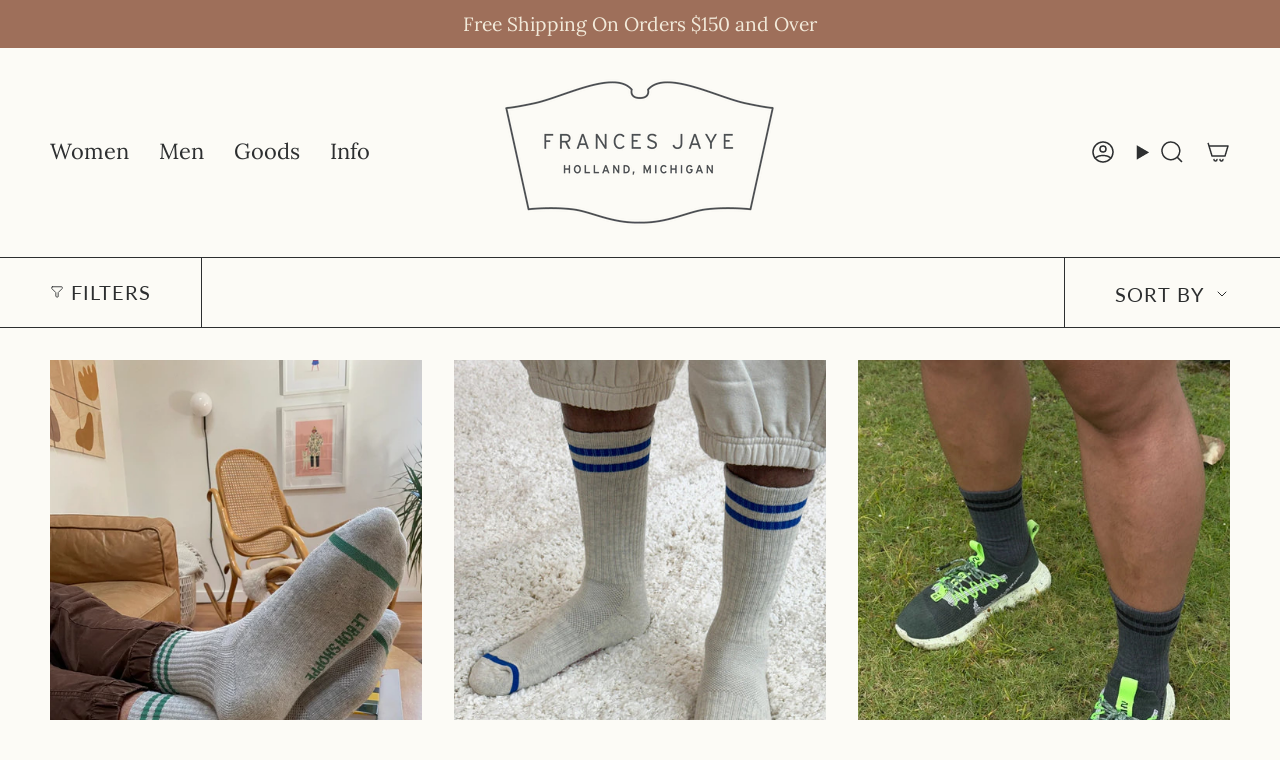

--- FILE ---
content_type: text/html; charset=utf-8
request_url: https://francesjaye.com/collections/mens-socks-shoes
body_size: 41626
content:
<!doctype html>
<html class="no-touch supports-no-cookies" lang="en">
  <head><meta charset="UTF-8">
<meta http-equiv="X-UA-Compatible" content="IE=edge">
<meta name="viewport" content="width=device-width,initial-scale=1"><meta name="theme-color" content="#9e6f5a">
<link rel="canonical" href="https://francesjaye.com/collections/mens-socks-shoes">

<!-- ======================= Broadcast Theme V8.0.0 ========================= -->


  <link rel="icon" type="image/png" href="//francesjaye.com/cdn/shop/files/Untitled_design_1_ce1d4f9a-7430-4ded-9301-d6d58dc6f250.png?crop=center&height=32&v=1762295777&width=32">

<link rel="preconnect" href="https://fonts.shopifycdn.com" crossorigin><!-- Title and description ================================================ -->


<title>
    
    Men&#39;s Socks + Shoes
    
    
    
      &ndash; Frances Jaye
    
  </title>


  <meta name="description" content="Frances Jaye is a lakeshore shop offering enduringly cool clothing and goods; a woman-owned boutique where we strive to celebrate the diversity of individual expression. Through our inclusive atmosphere, we aim to empower individuals to embrace and explore their true selves with pride.">


<meta property="og:site_name" content="Frances Jaye">
<meta property="og:url" content="https://francesjaye.com/collections/mens-socks-shoes">
<meta property="og:title" content="Men&#39;s Socks + Shoes">
<meta property="og:type" content="product.group">
<meta property="og:description" content="Frances Jaye is a lakeshore shop offering enduringly cool clothing and goods; a woman-owned boutique where we strive to celebrate the diversity of individual expression. Through our inclusive atmosphere, we aim to empower individuals to embrace and explore their true selves with pride."><meta property="og:image" content="http://francesjaye.com/cdn/shop/files/FJ_Sign_Est_-_Charcoal.jpg?v=1743010079">
  <meta property="og:image:secure_url" content="https://francesjaye.com/cdn/shop/files/FJ_Sign_Est_-_Charcoal.jpg?v=1743010079">
  <meta property="og:image:width" content="1051">
  <meta property="og:image:height" content="601"><meta name="twitter:card" content="summary_large_image">
<meta name="twitter:title" content="Men&#39;s Socks + Shoes">
<meta name="twitter:description" content="Frances Jaye is a lakeshore shop offering enduringly cool clothing and goods; a woman-owned boutique where we strive to celebrate the diversity of individual expression. Through our inclusive atmosphere, we aim to empower individuals to embrace and explore their true selves with pride.">
<!-- CSS ================================================================== -->
<style data-shopify>
  @font-face {
  font-family: Lora;
  font-weight: 400;
  font-style: normal;
  font-display: swap;
  src: url("//francesjaye.com/cdn/fonts/lora/lora_n4.9a60cb39eff3bfbc472bac5b3c5c4d7c878f0a8d.woff2") format("woff2"),
       url("//francesjaye.com/cdn/fonts/lora/lora_n4.4d935d2630ceaf34d2e494106075f8d9f1257d25.woff") format("woff");
}

  @font-face {
  font-family: Lora;
  font-weight: 400;
  font-style: normal;
  font-display: swap;
  src: url("//francesjaye.com/cdn/fonts/lora/lora_n4.9a60cb39eff3bfbc472bac5b3c5c4d7c878f0a8d.woff2") format("woff2"),
       url("//francesjaye.com/cdn/fonts/lora/lora_n4.4d935d2630ceaf34d2e494106075f8d9f1257d25.woff") format("woff");
}

  @font-face {
  font-family: Lora;
  font-weight: 400;
  font-style: normal;
  font-display: swap;
  src: url("//francesjaye.com/cdn/fonts/lora/lora_n4.9a60cb39eff3bfbc472bac5b3c5c4d7c878f0a8d.woff2") format("woff2"),
       url("//francesjaye.com/cdn/fonts/lora/lora_n4.4d935d2630ceaf34d2e494106075f8d9f1257d25.woff") format("woff");
}

  @font-face {
  font-family: Lato;
  font-weight: 400;
  font-style: normal;
  font-display: swap;
  src: url("//francesjaye.com/cdn/fonts/lato/lato_n4.c3b93d431f0091c8be23185e15c9d1fee1e971c5.woff2") format("woff2"),
       url("//francesjaye.com/cdn/fonts/lato/lato_n4.d5c00c781efb195594fd2fd4ad04f7882949e327.woff") format("woff");
}

  @font-face {
  font-family: Lato;
  font-weight: 400;
  font-style: normal;
  font-display: swap;
  src: url("//francesjaye.com/cdn/fonts/lato/lato_n4.c3b93d431f0091c8be23185e15c9d1fee1e971c5.woff2") format("woff2"),
       url("//francesjaye.com/cdn/fonts/lato/lato_n4.d5c00c781efb195594fd2fd4ad04f7882949e327.woff") format("woff");
}


  
    @font-face {
  font-family: Lora;
  font-weight: 500;
  font-style: normal;
  font-display: swap;
  src: url("//francesjaye.com/cdn/fonts/lora/lora_n5.04efeb8e68ba4da62f0fd6abc2572b934a6148ba.woff2") format("woff2"),
       url("//francesjaye.com/cdn/fonts/lora/lora_n5.e033d2f9dd010c91e161af150080aa55acb1b9f4.woff") format("woff");
}

  

  
    @font-face {
  font-family: Lora;
  font-weight: 400;
  font-style: italic;
  font-display: swap;
  src: url("//francesjaye.com/cdn/fonts/lora/lora_i4.a5059b22bd0a7547da84d66d2f523d17d17325d3.woff2") format("woff2"),
       url("//francesjaye.com/cdn/fonts/lora/lora_i4.cb2d2ab46128fa7f84060d5f92cf3f49dc8181bd.woff") format("woff");
}

  

  
    @font-face {
  font-family: Lora;
  font-weight: 500;
  font-style: italic;
  font-display: swap;
  src: url("//francesjaye.com/cdn/fonts/lora/lora_i5.9c1ca8d88d18137812cdcd984d7d7f842728688a.woff2") format("woff2"),
       url("//francesjaye.com/cdn/fonts/lora/lora_i5.ed24366fac30370c42ac2ed86afc890ff4603855.woff") format("woff");
}

  

  
    @font-face {
  font-family: Lora;
  font-weight: 500;
  font-style: normal;
  font-display: swap;
  src: url("//francesjaye.com/cdn/fonts/lora/lora_n5.04efeb8e68ba4da62f0fd6abc2572b934a6148ba.woff2") format("woff2"),
       url("//francesjaye.com/cdn/fonts/lora/lora_n5.e033d2f9dd010c91e161af150080aa55acb1b9f4.woff") format("woff");
}

  

  

  
    :root,
    .color-scheme-1 {--COLOR-BG-GRADIENT: #fcfbf6;
      --COLOR-BG: #fcfbf6;
      --COLOR-BG-RGB: 252, 251, 246;

      --COLOR-BG-ACCENT: #fcfbf6;
      --COLOR-BG-ACCENT-LIGHTEN: #ffffff;

      /* === Link Color ===*/

      --COLOR-LINK: #2d2f30;
      --COLOR-LINK-A50: rgba(45, 47, 48, 0.5);
      --COLOR-LINK-A70: rgba(45, 47, 48, 0.7);
      --COLOR-LINK-HOVER: rgba(45, 47, 48, 0.7);
      --COLOR-LINK-OPPOSITE: #ffffff;

      --COLOR-TEXT: #2d2f30;
      --COLOR-TEXT-HOVER: rgba(45, 47, 48, 0.7);
      --COLOR-TEXT-LIGHT: #6b6c6b;
      --COLOR-TEXT-DARK: #070909;
      --COLOR-TEXT-A5:  rgba(45, 47, 48, 0.05);
      --COLOR-TEXT-A35: rgba(45, 47, 48, 0.35);
      --COLOR-TEXT-A50: rgba(45, 47, 48, 0.5);
      --COLOR-TEXT-A80: rgba(45, 47, 48, 0.8);


      --COLOR-BORDER: rgb(45, 47, 48);
      --COLOR-BORDER-LIGHT: #80817f;
      --COLOR-BORDER-DARK: #000000;
      --COLOR-BORDER-HAIRLINE: #f8f6eb;

      --overlay-bg: #2d2f30;

      /* === Bright color ===*/
      --COLOR-ACCENT: #9e6f5a;
      --COLOR-ACCENT-HOVER: #764936;
      --COLOR-ACCENT-FADE: rgba(158, 111, 90, 0.05);
      --COLOR-ACCENT-LIGHT: #e2bfaf;

      /* === Default Cart Gradient ===*/

      --FREE-SHIPPING-GRADIENT: linear-gradient(to right, var(--COLOR-ACCENT-LIGHT) 0%, var(--accent) 100%);

      /* === Buttons ===*/
      --BTN-PRIMARY-BG: #9e6f5a;
      --BTN-PRIMARY-TEXT: #fcfbf6;
      --BTN-PRIMARY-BORDER: #fcfbf6;
      --BTN-PRIMARY-BORDER-A70: rgba(252, 251, 246, 0.7);

      
      
        --BTN-PRIMARY-BG-BRIGHTER: #8e6451;
      

      --BTN-SECONDARY-BG: #2d2f30;
      --BTN-SECONDARY-TEXT: #fcfbf6;
      --BTN-SECONDARY-BORDER: #fcfbf6;
      --BTN-SECONDARY-BORDER-A70: rgba(252, 251, 246, 0.7);

      
      
        --BTN-SECONDARY-BG-BRIGHTER: #393c3d;
      

      
--COLOR-BG-BRIGHTER: #f6f2e3;

      --COLOR-BG-ALPHA-25: rgba(252, 251, 246, 0.25);
      --COLOR-BG-TRANSPARENT: rgba(252, 251, 246, 0);--COLOR-FOOTER-BG-HAIRLINE: #f8f6eb;

      /* Dynamic color variables */
      --accent: var(--COLOR-ACCENT);
      --accent-fade: var(--COLOR-ACCENT-FADE);
      --accent-hover: var(--COLOR-ACCENT-HOVER);
      --border: var(--COLOR-BORDER);
      --border-dark: var(--COLOR-BORDER-DARK);
      --border-light: var(--COLOR-BORDER-LIGHT);
      --border-hairline: var(--COLOR-BORDER-HAIRLINE);
      --bg: var(--COLOR-BG-GRADIENT, var(--COLOR-BG));
      --bg-accent: var(--COLOR-BG-ACCENT);
      --bg-accent-lighten: var(--COLOR-BG-ACCENT-LIGHTEN);
      --icons: var(--COLOR-TEXT);
      --link: var(--COLOR-LINK);
      --link-a50: var(--COLOR-LINK-A50);
      --link-a70: var(--COLOR-LINK-A70);
      --link-hover: var(--COLOR-LINK-HOVER);
      --link-opposite: var(--COLOR-LINK-OPPOSITE);
      --text: var(--COLOR-TEXT);
      --text-dark: var(--COLOR-TEXT-DARK);
      --text-light: var(--COLOR-TEXT-LIGHT);
      --text-hover: var(--COLOR-TEXT-HOVER);
      --text-a5: var(--COLOR-TEXT-A5);
      --text-a35: var(--COLOR-TEXT-A35);
      --text-a50: var(--COLOR-TEXT-A50);
      --text-a80: var(--COLOR-TEXT-A80);
    }
  
    
    .color-scheme-2 {--COLOR-BG-GRADIENT: #42474c;
      --COLOR-BG: #42474c;
      --COLOR-BG-RGB: 66, 71, 76;

      --COLOR-BG-ACCENT: #fcfbf6;
      --COLOR-BG-ACCENT-LIGHTEN: #ffffff;

      /* === Link Color ===*/

      --COLOR-LINK: #ffffff;
      --COLOR-LINK-A50: rgba(255, 255, 255, 0.5);
      --COLOR-LINK-A70: rgba(255, 255, 255, 0.7);
      --COLOR-LINK-HOVER: rgba(255, 255, 255, 0.7);
      --COLOR-LINK-OPPOSITE: #000000;

      --COLOR-TEXT: #fcfbf6;
      --COLOR-TEXT-HOVER: rgba(252, 251, 246, 0.7);
      --COLOR-TEXT-LIGHT: #c4c5c3;
      --COLOR-TEXT-DARK: #f0e1b5;
      --COLOR-TEXT-A5:  rgba(252, 251, 246, 0.05);
      --COLOR-TEXT-A35: rgba(252, 251, 246, 0.35);
      --COLOR-TEXT-A50: rgba(252, 251, 246, 0.5);
      --COLOR-TEXT-A80: rgba(252, 251, 246, 0.8);


      --COLOR-BORDER: rgb(209, 208, 206);
      --COLOR-BORDER-LIGHT: #98999a;
      --COLOR-BORDER-DARK: #a09e99;
      --COLOR-BORDER-HAIRLINE: #3b3f44;

      --overlay-bg: #644d3e;

      /* === Bright color ===*/
      --COLOR-ACCENT: #ab8c52;
      --COLOR-ACCENT-HOVER: #806430;
      --COLOR-ACCENT-FADE: rgba(171, 140, 82, 0.05);
      --COLOR-ACCENT-LIGHT: #e8d4ae;

      /* === Default Cart Gradient ===*/

      --FREE-SHIPPING-GRADIENT: linear-gradient(to right, var(--COLOR-ACCENT-LIGHT) 0%, var(--accent) 100%);

      /* === Buttons ===*/
      --BTN-PRIMARY-BG: #42474c;
      --BTN-PRIMARY-TEXT: #f2eada;
      --BTN-PRIMARY-BORDER: #f2eada;
      --BTN-PRIMARY-BORDER-A70: rgba(242, 234, 218, 0.7);

      
      
        --BTN-PRIMARY-BG-BRIGHTER: #363a3e;
      

      --BTN-SECONDARY-BG: #ffffff;
      --BTN-SECONDARY-TEXT: #000000;
      --BTN-SECONDARY-BORDER: #ab8c52;
      --BTN-SECONDARY-BORDER-A70: rgba(171, 140, 82, 0.7);

      
      
        --BTN-SECONDARY-BG-BRIGHTER: #f2f2f2;
      

      
--COLOR-BG-BRIGHTER: #363a3e;

      --COLOR-BG-ALPHA-25: rgba(66, 71, 76, 0.25);
      --COLOR-BG-TRANSPARENT: rgba(66, 71, 76, 0);--COLOR-FOOTER-BG-HAIRLINE: #494f54;

      /* Dynamic color variables */
      --accent: var(--COLOR-ACCENT);
      --accent-fade: var(--COLOR-ACCENT-FADE);
      --accent-hover: var(--COLOR-ACCENT-HOVER);
      --border: var(--COLOR-BORDER);
      --border-dark: var(--COLOR-BORDER-DARK);
      --border-light: var(--COLOR-BORDER-LIGHT);
      --border-hairline: var(--COLOR-BORDER-HAIRLINE);
      --bg: var(--COLOR-BG-GRADIENT, var(--COLOR-BG));
      --bg-accent: var(--COLOR-BG-ACCENT);
      --bg-accent-lighten: var(--COLOR-BG-ACCENT-LIGHTEN);
      --icons: var(--COLOR-TEXT);
      --link: var(--COLOR-LINK);
      --link-a50: var(--COLOR-LINK-A50);
      --link-a70: var(--COLOR-LINK-A70);
      --link-hover: var(--COLOR-LINK-HOVER);
      --link-opposite: var(--COLOR-LINK-OPPOSITE);
      --text: var(--COLOR-TEXT);
      --text-dark: var(--COLOR-TEXT-DARK);
      --text-light: var(--COLOR-TEXT-LIGHT);
      --text-hover: var(--COLOR-TEXT-HOVER);
      --text-a5: var(--COLOR-TEXT-A5);
      --text-a35: var(--COLOR-TEXT-A35);
      --text-a50: var(--COLOR-TEXT-A50);
      --text-a80: var(--COLOR-TEXT-A80);
    }
  
    
    .color-scheme-3 {--COLOR-BG-GRADIENT: #647b87;
      --COLOR-BG: #647b87;
      --COLOR-BG-RGB: 100, 123, 135;

      --COLOR-BG-ACCENT: #647b87;
      --COLOR-BG-ACCENT-LIGHTEN: #8da0ab;

      /* === Link Color ===*/

      --COLOR-LINK: #282c2e;
      --COLOR-LINK-A50: rgba(40, 44, 46, 0.5);
      --COLOR-LINK-A70: rgba(40, 44, 46, 0.7);
      --COLOR-LINK-HOVER: rgba(40, 44, 46, 0.7);
      --COLOR-LINK-OPPOSITE: #ffffff;

      --COLOR-TEXT: #42474c;
      --COLOR-TEXT-HOVER: rgba(66, 71, 76, 0.7);
      --COLOR-TEXT-LIGHT: #4c575e;
      --COLOR-TEXT-DARK: #1b2126;
      --COLOR-TEXT-A5:  rgba(66, 71, 76, 0.05);
      --COLOR-TEXT-A35: rgba(66, 71, 76, 0.35);
      --COLOR-TEXT-A50: rgba(66, 71, 76, 0.5);
      --COLOR-TEXT-A80: rgba(66, 71, 76, 0.8);


      --COLOR-BORDER: rgb(209, 205, 196);
      --COLOR-BORDER-LIGHT: #a5acac;
      --COLOR-BORDER-DARK: #a49c8b;
      --COLOR-BORDER-HAIRLINE: #5d737e;

      --overlay-bg: #000000;

      /* === Bright color ===*/
      --COLOR-ACCENT: #42474c;
      --COLOR-ACCENT-HOVER: #1b2126;
      --COLOR-ACCENT-FADE: rgba(66, 71, 76, 0.05);
      --COLOR-ACCENT-LIGHT: #7793b0;

      /* === Default Cart Gradient ===*/

      --FREE-SHIPPING-GRADIENT: linear-gradient(to right, var(--COLOR-ACCENT-LIGHT) 0%, var(--accent) 100%);

      /* === Buttons ===*/
      --BTN-PRIMARY-BG: #fcfbf6;
      --BTN-PRIMARY-TEXT: #42474c;
      --BTN-PRIMARY-BORDER: #42474c;
      --BTN-PRIMARY-BORDER-A70: rgba(66, 71, 76, 0.7);

      
      
        --BTN-PRIMARY-BG-BRIGHTER: #f6f2e3;
      

      --BTN-SECONDARY-BG: #fcfbf6;
      --BTN-SECONDARY-TEXT: #647b87;
      --BTN-SECONDARY-BORDER: #647b87;
      --BTN-SECONDARY-BORDER-A70: rgba(100, 123, 135, 0.7);

      
      
        --BTN-SECONDARY-BG-BRIGHTER: #f6f2e3;
      

      
--COLOR-BG-BRIGHTER: #596e78;

      --COLOR-BG-ALPHA-25: rgba(100, 123, 135, 0.25);
      --COLOR-BG-TRANSPARENT: rgba(100, 123, 135, 0);--COLOR-FOOTER-BG-HAIRLINE: #5d737e;

      /* Dynamic color variables */
      --accent: var(--COLOR-ACCENT);
      --accent-fade: var(--COLOR-ACCENT-FADE);
      --accent-hover: var(--COLOR-ACCENT-HOVER);
      --border: var(--COLOR-BORDER);
      --border-dark: var(--COLOR-BORDER-DARK);
      --border-light: var(--COLOR-BORDER-LIGHT);
      --border-hairline: var(--COLOR-BORDER-HAIRLINE);
      --bg: var(--COLOR-BG-GRADIENT, var(--COLOR-BG));
      --bg-accent: var(--COLOR-BG-ACCENT);
      --bg-accent-lighten: var(--COLOR-BG-ACCENT-LIGHTEN);
      --icons: var(--COLOR-TEXT);
      --link: var(--COLOR-LINK);
      --link-a50: var(--COLOR-LINK-A50);
      --link-a70: var(--COLOR-LINK-A70);
      --link-hover: var(--COLOR-LINK-HOVER);
      --link-opposite: var(--COLOR-LINK-OPPOSITE);
      --text: var(--COLOR-TEXT);
      --text-dark: var(--COLOR-TEXT-DARK);
      --text-light: var(--COLOR-TEXT-LIGHT);
      --text-hover: var(--COLOR-TEXT-HOVER);
      --text-a5: var(--COLOR-TEXT-A5);
      --text-a35: var(--COLOR-TEXT-A35);
      --text-a50: var(--COLOR-TEXT-A50);
      --text-a80: var(--COLOR-TEXT-A80);
    }
  
    
    .color-scheme-4 {--COLOR-BG-GRADIENT: #fcfbf6;
      --COLOR-BG: #fcfbf6;
      --COLOR-BG-RGB: 252, 251, 246;

      --COLOR-BG-ACCENT: #fcfbf6;
      --COLOR-BG-ACCENT-LIGHTEN: #ffffff;

      /* === Link Color ===*/

      --COLOR-LINK: #42474c;
      --COLOR-LINK-A50: rgba(66, 71, 76, 0.5);
      --COLOR-LINK-A70: rgba(66, 71, 76, 0.7);
      --COLOR-LINK-HOVER: rgba(66, 71, 76, 0.7);
      --COLOR-LINK-OPPOSITE: #ffffff;

      --COLOR-TEXT: #42474c;
      --COLOR-TEXT-HOVER: rgba(66, 71, 76, 0.7);
      --COLOR-TEXT-LIGHT: #7a7d7f;
      --COLOR-TEXT-DARK: #1b2126;
      --COLOR-TEXT-A5:  rgba(66, 71, 76, 0.05);
      --COLOR-TEXT-A35: rgba(66, 71, 76, 0.35);
      --COLOR-TEXT-A50: rgba(66, 71, 76, 0.5);
      --COLOR-TEXT-A80: rgba(66, 71, 76, 0.8);


      --COLOR-BORDER: rgb(243, 243, 243);
      --COLOR-BORDER-LIGHT: #f7f6f4;
      --COLOR-BORDER-DARK: #c0c0c0;
      --COLOR-BORDER-HAIRLINE: #f8f6eb;

      --overlay-bg: #000000;

      /* === Bright color ===*/
      --COLOR-ACCENT: #ab8c52;
      --COLOR-ACCENT-HOVER: #806430;
      --COLOR-ACCENT-FADE: rgba(171, 140, 82, 0.05);
      --COLOR-ACCENT-LIGHT: #e8d4ae;

      /* === Default Cart Gradient ===*/

      --FREE-SHIPPING-GRADIENT: linear-gradient(to right, var(--COLOR-ACCENT-LIGHT) 0%, var(--accent) 100%);

      /* === Buttons ===*/
      --BTN-PRIMARY-BG: #42474c;
      --BTN-PRIMARY-TEXT: #ffffff;
      --BTN-PRIMARY-BORDER: #ffffff;
      --BTN-PRIMARY-BORDER-A70: rgba(255, 255, 255, 0.7);

      
      
        --BTN-PRIMARY-BG-BRIGHTER: #363a3e;
      

      --BTN-SECONDARY-BG: #42474c;
      --BTN-SECONDARY-TEXT: #ffffff;
      --BTN-SECONDARY-BORDER: #ab8c52;
      --BTN-SECONDARY-BORDER-A70: rgba(171, 140, 82, 0.7);

      
      
        --BTN-SECONDARY-BG-BRIGHTER: #363a3e;
      

      
--COLOR-BG-BRIGHTER: #f6f2e3;

      --COLOR-BG-ALPHA-25: rgba(252, 251, 246, 0.25);
      --COLOR-BG-TRANSPARENT: rgba(252, 251, 246, 0);--COLOR-FOOTER-BG-HAIRLINE: #f8f6eb;

      /* Dynamic color variables */
      --accent: var(--COLOR-ACCENT);
      --accent-fade: var(--COLOR-ACCENT-FADE);
      --accent-hover: var(--COLOR-ACCENT-HOVER);
      --border: var(--COLOR-BORDER);
      --border-dark: var(--COLOR-BORDER-DARK);
      --border-light: var(--COLOR-BORDER-LIGHT);
      --border-hairline: var(--COLOR-BORDER-HAIRLINE);
      --bg: var(--COLOR-BG-GRADIENT, var(--COLOR-BG));
      --bg-accent: var(--COLOR-BG-ACCENT);
      --bg-accent-lighten: var(--COLOR-BG-ACCENT-LIGHTEN);
      --icons: var(--COLOR-TEXT);
      --link: var(--COLOR-LINK);
      --link-a50: var(--COLOR-LINK-A50);
      --link-a70: var(--COLOR-LINK-A70);
      --link-hover: var(--COLOR-LINK-HOVER);
      --link-opposite: var(--COLOR-LINK-OPPOSITE);
      --text: var(--COLOR-TEXT);
      --text-dark: var(--COLOR-TEXT-DARK);
      --text-light: var(--COLOR-TEXT-LIGHT);
      --text-hover: var(--COLOR-TEXT-HOVER);
      --text-a5: var(--COLOR-TEXT-A5);
      --text-a35: var(--COLOR-TEXT-A35);
      --text-a50: var(--COLOR-TEXT-A50);
      --text-a80: var(--COLOR-TEXT-A80);
    }
  
    
    .color-scheme-5 {--COLOR-BG-GRADIENT: #9e6f5a;
      --COLOR-BG: #9e6f5a;
      --COLOR-BG-RGB: 158, 111, 90;

      --COLOR-BG-ACCENT: #f2eada;
      --COLOR-BG-ACCENT-LIGHTEN: #ffffff;

      /* === Link Color ===*/

      --COLOR-LINK: #f2eada;
      --COLOR-LINK-A50: rgba(242, 234, 218, 0.5);
      --COLOR-LINK-A70: rgba(242, 234, 218, 0.7);
      --COLOR-LINK-HOVER: rgba(242, 234, 218, 0.7);
      --COLOR-LINK-OPPOSITE: #000000;

      --COLOR-TEXT: #f2eada;
      --COLOR-TEXT-HOVER: rgba(242, 234, 218, 0.7);
      --COLOR-TEXT-LIGHT: #d9c5b4;
      --COLOR-TEXT-DARK: #e3cc9c;
      --COLOR-TEXT-A5:  rgba(242, 234, 218, 0.05);
      --COLOR-TEXT-A35: rgba(242, 234, 218, 0.35);
      --COLOR-TEXT-A50: rgba(242, 234, 218, 0.5);
      --COLOR-TEXT-A80: rgba(242, 234, 218, 0.8);


      --COLOR-BORDER: rgb(243, 243, 243);
      --COLOR-BORDER-LIGHT: #d1beb6;
      --COLOR-BORDER-DARK: #c0c0c0;
      --COLOR-BORDER-HAIRLINE: #946854;

      --overlay-bg: #000000;

      /* === Bright color ===*/
      --COLOR-ACCENT: #ab8c52;
      --COLOR-ACCENT-HOVER: #806430;
      --COLOR-ACCENT-FADE: rgba(171, 140, 82, 0.05);
      --COLOR-ACCENT-LIGHT: #e8d4ae;

      /* === Default Cart Gradient ===*/

      --FREE-SHIPPING-GRADIENT: linear-gradient(to right, var(--COLOR-ACCENT-LIGHT) 0%, var(--accent) 100%);

      /* === Buttons ===*/
      --BTN-PRIMARY-BG: #f2eada;
      --BTN-PRIMARY-TEXT: #f2eada;
      --BTN-PRIMARY-BORDER: #f2eada;
      --BTN-PRIMARY-BORDER-A70: rgba(242, 234, 218, 0.7);

      
      
        --BTN-PRIMARY-BG-BRIGHTER: #ebdfc7;
      

      --BTN-SECONDARY-BG: #f2eada;
      --BTN-SECONDARY-TEXT: #f2eada;
      --BTN-SECONDARY-BORDER: #f2eada;
      --BTN-SECONDARY-BORDER-A70: rgba(242, 234, 218, 0.7);

      
      
        --BTN-SECONDARY-BG-BRIGHTER: #ebdfc7;
      

      
--COLOR-BG-BRIGHTER: #8e6451;

      --COLOR-BG-ALPHA-25: rgba(158, 111, 90, 0.25);
      --COLOR-BG-TRANSPARENT: rgba(158, 111, 90, 0);--COLOR-FOOTER-BG-HAIRLINE: #946854;

      /* Dynamic color variables */
      --accent: var(--COLOR-ACCENT);
      --accent-fade: var(--COLOR-ACCENT-FADE);
      --accent-hover: var(--COLOR-ACCENT-HOVER);
      --border: var(--COLOR-BORDER);
      --border-dark: var(--COLOR-BORDER-DARK);
      --border-light: var(--COLOR-BORDER-LIGHT);
      --border-hairline: var(--COLOR-BORDER-HAIRLINE);
      --bg: var(--COLOR-BG-GRADIENT, var(--COLOR-BG));
      --bg-accent: var(--COLOR-BG-ACCENT);
      --bg-accent-lighten: var(--COLOR-BG-ACCENT-LIGHTEN);
      --icons: var(--COLOR-TEXT);
      --link: var(--COLOR-LINK);
      --link-a50: var(--COLOR-LINK-A50);
      --link-a70: var(--COLOR-LINK-A70);
      --link-hover: var(--COLOR-LINK-HOVER);
      --link-opposite: var(--COLOR-LINK-OPPOSITE);
      --text: var(--COLOR-TEXT);
      --text-dark: var(--COLOR-TEXT-DARK);
      --text-light: var(--COLOR-TEXT-LIGHT);
      --text-hover: var(--COLOR-TEXT-HOVER);
      --text-a5: var(--COLOR-TEXT-A5);
      --text-a35: var(--COLOR-TEXT-A35);
      --text-a50: var(--COLOR-TEXT-A50);
      --text-a80: var(--COLOR-TEXT-A80);
    }
  
    
    .color-scheme-6 {--COLOR-BG-GRADIENT: #fcfbf90a;
      --COLOR-BG: #fcfbf90a;
      --COLOR-BG-RGB: 252, 251, 249;

      --COLOR-BG-ACCENT: #f5f2ec;
      --COLOR-BG-ACCENT-LIGHTEN: #ffffff;

      /* === Link Color ===*/

      --COLOR-LINK: #282c2e;
      --COLOR-LINK-A50: rgba(40, 44, 46, 0.5);
      --COLOR-LINK-A70: rgba(40, 44, 46, 0.7);
      --COLOR-LINK-HOVER: rgba(40, 44, 46, 0.7);
      --COLOR-LINK-OPPOSITE: #ffffff;

      --COLOR-TEXT: #f2eada;
      --COLOR-TEXT-HOVER: rgba(242, 234, 218, 0.7);
      --COLOR-TEXT-LIGHT: rgba(245, 239, 227, 0.71);
      --COLOR-TEXT-DARK: #e3cc9c;
      --COLOR-TEXT-A5:  rgba(242, 234, 218, 0.05);
      --COLOR-TEXT-A35: rgba(242, 234, 218, 0.35);
      --COLOR-TEXT-A50: rgba(242, 234, 218, 0.5);
      --COLOR-TEXT-A80: rgba(242, 234, 218, 0.8);


      --COLOR-BORDER: rgb(209, 208, 206);
      --COLOR-BORDER-LIGHT: rgba(226, 225, 223, 0.62);
      --COLOR-BORDER-DARK: #a09e99;
      --COLOR-BORDER-HAIRLINE: rgba(247, 244, 239, 0.04);

      --overlay-bg: #000000;

      /* === Bright color ===*/
      --COLOR-ACCENT: #ab8c52;
      --COLOR-ACCENT-HOVER: #806430;
      --COLOR-ACCENT-FADE: rgba(171, 140, 82, 0.05);
      --COLOR-ACCENT-LIGHT: #e8d4ae;

      /* === Default Cart Gradient ===*/

      --FREE-SHIPPING-GRADIENT: linear-gradient(to right, var(--COLOR-ACCENT-LIGHT) 0%, var(--accent) 100%);

      /* === Buttons ===*/
      --BTN-PRIMARY-BG: #ffffff;
      --BTN-PRIMARY-TEXT: #212121;
      --BTN-PRIMARY-BORDER: #ffffff;
      --BTN-PRIMARY-BORDER-A70: rgba(255, 255, 255, 0.7);

      
      
        --BTN-PRIMARY-BG-BRIGHTER: #f2f2f2;
      

      --BTN-SECONDARY-BG: #ab8c52;
      --BTN-SECONDARY-TEXT: #ffffff;
      --BTN-SECONDARY-BORDER: #ab8c52;
      --BTN-SECONDARY-BORDER-A70: rgba(171, 140, 82, 0.7);

      
      
        --BTN-SECONDARY-BG-BRIGHTER: #9a7e4a;
      

      
--COLOR-BG-BRIGHTER: rgba(244, 240, 232, 0.04);

      --COLOR-BG-ALPHA-25: rgba(252, 251, 249, 0.25);
      --COLOR-BG-TRANSPARENT: rgba(252, 251, 249, 0);--COLOR-FOOTER-BG-HAIRLINE: rgba(247, 244, 239, 0.04);

      /* Dynamic color variables */
      --accent: var(--COLOR-ACCENT);
      --accent-fade: var(--COLOR-ACCENT-FADE);
      --accent-hover: var(--COLOR-ACCENT-HOVER);
      --border: var(--COLOR-BORDER);
      --border-dark: var(--COLOR-BORDER-DARK);
      --border-light: var(--COLOR-BORDER-LIGHT);
      --border-hairline: var(--COLOR-BORDER-HAIRLINE);
      --bg: var(--COLOR-BG-GRADIENT, var(--COLOR-BG));
      --bg-accent: var(--COLOR-BG-ACCENT);
      --bg-accent-lighten: var(--COLOR-BG-ACCENT-LIGHTEN);
      --icons: var(--COLOR-TEXT);
      --link: var(--COLOR-LINK);
      --link-a50: var(--COLOR-LINK-A50);
      --link-a70: var(--COLOR-LINK-A70);
      --link-hover: var(--COLOR-LINK-HOVER);
      --link-opposite: var(--COLOR-LINK-OPPOSITE);
      --text: var(--COLOR-TEXT);
      --text-dark: var(--COLOR-TEXT-DARK);
      --text-light: var(--COLOR-TEXT-LIGHT);
      --text-hover: var(--COLOR-TEXT-HOVER);
      --text-a5: var(--COLOR-TEXT-A5);
      --text-a35: var(--COLOR-TEXT-A35);
      --text-a50: var(--COLOR-TEXT-A50);
      --text-a80: var(--COLOR-TEXT-A80);
    }
  
    
    .color-scheme-7 {--COLOR-BG-GRADIENT: #f2eada45;
      --COLOR-BG: #f2eada45;
      --COLOR-BG-RGB: 242, 234, 218;

      --COLOR-BG-ACCENT: #f2eada45;
      --COLOR-BG-ACCENT-LIGHTEN: rgba(255, 255, 255, 0.27);

      /* === Link Color ===*/

      --COLOR-LINK: #282c2e;
      --COLOR-LINK-A50: rgba(40, 44, 46, 0.5);
      --COLOR-LINK-A70: rgba(40, 44, 46, 0.7);
      --COLOR-LINK-HOVER: rgba(40, 44, 46, 0.7);
      --COLOR-LINK-OPPOSITE: #ffffff;

      --COLOR-TEXT: #42474c;
      --COLOR-TEXT-HOVER: rgba(66, 71, 76, 0.7);
      --COLOR-TEXT-LIGHT: rgba(119, 120, 119, 0.78);
      --COLOR-TEXT-DARK: #1b2126;
      --COLOR-TEXT-A5:  rgba(66, 71, 76, 0.05);
      --COLOR-TEXT-A35: rgba(66, 71, 76, 0.35);
      --COLOR-TEXT-A50: rgba(66, 71, 76, 0.5);
      --COLOR-TEXT-A80: rgba(66, 71, 76, 0.8);


      --COLOR-BORDER: rgb(252, 251, 246);
      --COLOR-BORDER-LIGHT: rgba(248, 244, 235, 0.71);
      --COLOR-BORDER-DARK: #e3d9aa;
      --COLOR-BORDER-HAIRLINE: rgba(238, 228, 207, 0.27);

      --overlay-bg: #000000;

      /* === Bright color ===*/
      --COLOR-ACCENT: #ab8c52;
      --COLOR-ACCENT-HOVER: #806430;
      --COLOR-ACCENT-FADE: rgba(171, 140, 82, 0.05);
      --COLOR-ACCENT-LIGHT: #e8d4ae;

      /* === Default Cart Gradient ===*/

      --FREE-SHIPPING-GRADIENT: linear-gradient(to right, var(--COLOR-ACCENT-LIGHT) 0%, var(--accent) 100%);

      /* === Buttons ===*/
      --BTN-PRIMARY-BG: #9e6f5a;
      --BTN-PRIMARY-TEXT: #f2eada;
      --BTN-PRIMARY-BORDER: #000000;
      --BTN-PRIMARY-BORDER-A70: rgba(0, 0, 0, 0.7);

      
      
        --BTN-PRIMARY-BG-BRIGHTER: #8e6451;
      

      --BTN-SECONDARY-BG: #9e6f5a;
      --BTN-SECONDARY-TEXT: #f2eada;
      --BTN-SECONDARY-BORDER: #000000;
      --BTN-SECONDARY-BORDER-A70: rgba(0, 0, 0, 0.7);

      
      
        --BTN-SECONDARY-BG-BRIGHTER: #8e6451;
      

      
--COLOR-BG-BRIGHTER: rgba(235, 223, 199, 0.27);

      --COLOR-BG-ALPHA-25: rgba(242, 234, 218, 0.25);
      --COLOR-BG-TRANSPARENT: rgba(242, 234, 218, 0);--COLOR-FOOTER-BG-HAIRLINE: rgba(238, 228, 207, 0.27);

      /* Dynamic color variables */
      --accent: var(--COLOR-ACCENT);
      --accent-fade: var(--COLOR-ACCENT-FADE);
      --accent-hover: var(--COLOR-ACCENT-HOVER);
      --border: var(--COLOR-BORDER);
      --border-dark: var(--COLOR-BORDER-DARK);
      --border-light: var(--COLOR-BORDER-LIGHT);
      --border-hairline: var(--COLOR-BORDER-HAIRLINE);
      --bg: var(--COLOR-BG-GRADIENT, var(--COLOR-BG));
      --bg-accent: var(--COLOR-BG-ACCENT);
      --bg-accent-lighten: var(--COLOR-BG-ACCENT-LIGHTEN);
      --icons: var(--COLOR-TEXT);
      --link: var(--COLOR-LINK);
      --link-a50: var(--COLOR-LINK-A50);
      --link-a70: var(--COLOR-LINK-A70);
      --link-hover: var(--COLOR-LINK-HOVER);
      --link-opposite: var(--COLOR-LINK-OPPOSITE);
      --text: var(--COLOR-TEXT);
      --text-dark: var(--COLOR-TEXT-DARK);
      --text-light: var(--COLOR-TEXT-LIGHT);
      --text-hover: var(--COLOR-TEXT-HOVER);
      --text-a5: var(--COLOR-TEXT-A5);
      --text-a35: var(--COLOR-TEXT-A35);
      --text-a50: var(--COLOR-TEXT-A50);
      --text-a80: var(--COLOR-TEXT-A80);
    }
  
    
    .color-scheme-8 {--COLOR-BG-GRADIENT: #eae6dd;
      --COLOR-BG: #eae6dd;
      --COLOR-BG-RGB: 234, 230, 221;

      --COLOR-BG-ACCENT: #f5f2ec;
      --COLOR-BG-ACCENT-LIGHTEN: #ffffff;

      /* === Link Color ===*/

      --COLOR-LINK: #282c2e;
      --COLOR-LINK-A50: rgba(40, 44, 46, 0.5);
      --COLOR-LINK-A70: rgba(40, 44, 46, 0.7);
      --COLOR-LINK-HOVER: rgba(40, 44, 46, 0.7);
      --COLOR-LINK-OPPOSITE: #ffffff;

      --COLOR-TEXT: #212121;
      --COLOR-TEXT-HOVER: rgba(33, 33, 33, 0.7);
      --COLOR-TEXT-LIGHT: #5d5c59;
      --COLOR-TEXT-DARK: #000000;
      --COLOR-TEXT-A5:  rgba(33, 33, 33, 0.05);
      --COLOR-TEXT-A35: rgba(33, 33, 33, 0.35);
      --COLOR-TEXT-A50: rgba(33, 33, 33, 0.5);
      --COLOR-TEXT-A80: rgba(33, 33, 33, 0.8);


      --COLOR-BORDER: rgb(209, 205, 196);
      --COLOR-BORDER-LIGHT: #dbd7ce;
      --COLOR-BORDER-DARK: #a49c8b;
      --COLOR-BORDER-HAIRLINE: #e4dfd4;

      --overlay-bg: #000000;

      /* === Bright color ===*/
      --COLOR-ACCENT: #ab8c52;
      --COLOR-ACCENT-HOVER: #806430;
      --COLOR-ACCENT-FADE: rgba(171, 140, 82, 0.05);
      --COLOR-ACCENT-LIGHT: #e8d4ae;

      /* === Default Cart Gradient ===*/

      --FREE-SHIPPING-GRADIENT: linear-gradient(to right, var(--COLOR-ACCENT-LIGHT) 0%, var(--accent) 100%);

      /* === Buttons ===*/
      --BTN-PRIMARY-BG: #212121;
      --BTN-PRIMARY-TEXT: #ffffff;
      --BTN-PRIMARY-BORDER: #212121;
      --BTN-PRIMARY-BORDER-A70: rgba(33, 33, 33, 0.7);

      
      
        --BTN-PRIMARY-BG-BRIGHTER: #2e2e2e;
      

      --BTN-SECONDARY-BG: #ab8c52;
      --BTN-SECONDARY-TEXT: #ffffff;
      --BTN-SECONDARY-BORDER: #ab8c52;
      --BTN-SECONDARY-BORDER-A70: rgba(171, 140, 82, 0.7);

      
      
        --BTN-SECONDARY-BG-BRIGHTER: #9a7e4a;
      

      
--COLOR-BG-BRIGHTER: #e0dacd;

      --COLOR-BG-ALPHA-25: rgba(234, 230, 221, 0.25);
      --COLOR-BG-TRANSPARENT: rgba(234, 230, 221, 0);--COLOR-FOOTER-BG-HAIRLINE: #e4dfd4;

      /* Dynamic color variables */
      --accent: var(--COLOR-ACCENT);
      --accent-fade: var(--COLOR-ACCENT-FADE);
      --accent-hover: var(--COLOR-ACCENT-HOVER);
      --border: var(--COLOR-BORDER);
      --border-dark: var(--COLOR-BORDER-DARK);
      --border-light: var(--COLOR-BORDER-LIGHT);
      --border-hairline: var(--COLOR-BORDER-HAIRLINE);
      --bg: var(--COLOR-BG-GRADIENT, var(--COLOR-BG));
      --bg-accent: var(--COLOR-BG-ACCENT);
      --bg-accent-lighten: var(--COLOR-BG-ACCENT-LIGHTEN);
      --icons: var(--COLOR-TEXT);
      --link: var(--COLOR-LINK);
      --link-a50: var(--COLOR-LINK-A50);
      --link-a70: var(--COLOR-LINK-A70);
      --link-hover: var(--COLOR-LINK-HOVER);
      --link-opposite: var(--COLOR-LINK-OPPOSITE);
      --text: var(--COLOR-TEXT);
      --text-dark: var(--COLOR-TEXT-DARK);
      --text-light: var(--COLOR-TEXT-LIGHT);
      --text-hover: var(--COLOR-TEXT-HOVER);
      --text-a5: var(--COLOR-TEXT-A5);
      --text-a35: var(--COLOR-TEXT-A35);
      --text-a50: var(--COLOR-TEXT-A50);
      --text-a80: var(--COLOR-TEXT-A80);
    }
  
    
    .color-scheme-9 {--COLOR-BG-GRADIENT: #fcfbf6;
      --COLOR-BG: #fcfbf6;
      --COLOR-BG-RGB: 252, 251, 246;

      --COLOR-BG-ACCENT: #fcfbf6;
      --COLOR-BG-ACCENT-LIGHTEN: #ffffff;

      /* === Link Color ===*/

      --COLOR-LINK: #282c2e;
      --COLOR-LINK-A50: rgba(40, 44, 46, 0.5);
      --COLOR-LINK-A70: rgba(40, 44, 46, 0.7);
      --COLOR-LINK-HOVER: rgba(40, 44, 46, 0.7);
      --COLOR-LINK-OPPOSITE: #ffffff;

      --COLOR-TEXT: #212121;
      --COLOR-TEXT-HOVER: rgba(33, 33, 33, 0.7);
      --COLOR-TEXT-LIGHT: #636261;
      --COLOR-TEXT-DARK: #000000;
      --COLOR-TEXT-A5:  rgba(33, 33, 33, 0.05);
      --COLOR-TEXT-A35: rgba(33, 33, 33, 0.35);
      --COLOR-TEXT-A50: rgba(33, 33, 33, 0.5);
      --COLOR-TEXT-A80: rgba(33, 33, 33, 0.8);


      --COLOR-BORDER: rgb(234, 234, 234);
      --COLOR-BORDER-LIGHT: #f1f1ef;
      --COLOR-BORDER-DARK: #b7b7b7;
      --COLOR-BORDER-HAIRLINE: #f8f6eb;

      --overlay-bg: #000000;

      /* === Bright color ===*/
      --COLOR-ACCENT: #ab8c52;
      --COLOR-ACCENT-HOVER: #806430;
      --COLOR-ACCENT-FADE: rgba(171, 140, 82, 0.05);
      --COLOR-ACCENT-LIGHT: #e8d4ae;

      /* === Default Cart Gradient ===*/

      --FREE-SHIPPING-GRADIENT: linear-gradient(to right, var(--COLOR-ACCENT-LIGHT) 0%, var(--accent) 100%);

      /* === Buttons ===*/
      --BTN-PRIMARY-BG: #9e6f5a;
      --BTN-PRIMARY-TEXT: #faf2e0;
      --BTN-PRIMARY-BORDER: #212121;
      --BTN-PRIMARY-BORDER-A70: rgba(33, 33, 33, 0.7);

      
      
        --BTN-PRIMARY-BG-BRIGHTER: #8e6451;
      

      --BTN-SECONDARY-BG: #9e6f5a;
      --BTN-SECONDARY-TEXT: #faf3e2;
      --BTN-SECONDARY-BORDER: #f5f2ec;
      --BTN-SECONDARY-BORDER-A70: rgba(245, 242, 236, 0.7);

      
      
        --BTN-SECONDARY-BG-BRIGHTER: #8e6451;
      

      
--COLOR-BG-BRIGHTER: #f6f2e3;

      --COLOR-BG-ALPHA-25: rgba(252, 251, 246, 0.25);
      --COLOR-BG-TRANSPARENT: rgba(252, 251, 246, 0);--COLOR-FOOTER-BG-HAIRLINE: #f8f6eb;

      /* Dynamic color variables */
      --accent: var(--COLOR-ACCENT);
      --accent-fade: var(--COLOR-ACCENT-FADE);
      --accent-hover: var(--COLOR-ACCENT-HOVER);
      --border: var(--COLOR-BORDER);
      --border-dark: var(--COLOR-BORDER-DARK);
      --border-light: var(--COLOR-BORDER-LIGHT);
      --border-hairline: var(--COLOR-BORDER-HAIRLINE);
      --bg: var(--COLOR-BG-GRADIENT, var(--COLOR-BG));
      --bg-accent: var(--COLOR-BG-ACCENT);
      --bg-accent-lighten: var(--COLOR-BG-ACCENT-LIGHTEN);
      --icons: var(--COLOR-TEXT);
      --link: var(--COLOR-LINK);
      --link-a50: var(--COLOR-LINK-A50);
      --link-a70: var(--COLOR-LINK-A70);
      --link-hover: var(--COLOR-LINK-HOVER);
      --link-opposite: var(--COLOR-LINK-OPPOSITE);
      --text: var(--COLOR-TEXT);
      --text-dark: var(--COLOR-TEXT-DARK);
      --text-light: var(--COLOR-TEXT-LIGHT);
      --text-hover: var(--COLOR-TEXT-HOVER);
      --text-a5: var(--COLOR-TEXT-A5);
      --text-a35: var(--COLOR-TEXT-A35);
      --text-a50: var(--COLOR-TEXT-A50);
      --text-a80: var(--COLOR-TEXT-A80);
    }
  
    
    .color-scheme-10 {--COLOR-BG-GRADIENT: rgba(0,0,0,0);
      --COLOR-BG: rgba(0,0,0,0);
      --COLOR-BG-RGB: 0, 0, 0;

      --COLOR-BG-ACCENT: #f5f2ec;
      --COLOR-BG-ACCENT-LIGHTEN: #ffffff;

      /* === Link Color ===*/

      --COLOR-LINK: #282c2e;
      --COLOR-LINK-A50: rgba(40, 44, 46, 0.5);
      --COLOR-LINK-A70: rgba(40, 44, 46, 0.7);
      --COLOR-LINK-HOVER: rgba(40, 44, 46, 0.7);
      --COLOR-LINK-OPPOSITE: #ffffff;

      --COLOR-TEXT: #ffffff;
      --COLOR-TEXT-HOVER: rgba(255, 255, 255, 0.7);
      --COLOR-TEXT-LIGHT: rgba(179, 179, 179, 0.7);
      --COLOR-TEXT-DARK: #d9d9d9;
      --COLOR-TEXT-A5:  rgba(255, 255, 255, 0.05);
      --COLOR-TEXT-A35: rgba(255, 255, 255, 0.35);
      --COLOR-TEXT-A50: rgba(255, 255, 255, 0.5);
      --COLOR-TEXT-A80: rgba(255, 255, 255, 0.8);


      --COLOR-BORDER: rgb(209, 205, 196);
      --COLOR-BORDER-LIGHT: rgba(125, 123, 118, 0.6);
      --COLOR-BORDER-DARK: #a49c8b;
      --COLOR-BORDER-HAIRLINE: rgba(0, 0, 0, 0.0);

      --overlay-bg: #000000;

      /* === Bright color ===*/
      --COLOR-ACCENT: #ab8c52;
      --COLOR-ACCENT-HOVER: #806430;
      --COLOR-ACCENT-FADE: rgba(171, 140, 82, 0.05);
      --COLOR-ACCENT-LIGHT: #e8d4ae;

      /* === Default Cart Gradient ===*/

      --FREE-SHIPPING-GRADIENT: linear-gradient(to right, var(--COLOR-ACCENT-LIGHT) 0%, var(--accent) 100%);

      /* === Buttons ===*/
      --BTN-PRIMARY-BG: #212121;
      --BTN-PRIMARY-TEXT: #ffffff;
      --BTN-PRIMARY-BORDER: #ffffff;
      --BTN-PRIMARY-BORDER-A70: rgba(255, 255, 255, 0.7);

      
      
        --BTN-PRIMARY-BG-BRIGHTER: #2e2e2e;
      

      --BTN-SECONDARY-BG: #ab8c52;
      --BTN-SECONDARY-TEXT: #ffffff;
      --BTN-SECONDARY-BORDER: #ab8c52;
      --BTN-SECONDARY-BORDER-A70: rgba(171, 140, 82, 0.7);

      
      
        --BTN-SECONDARY-BG-BRIGHTER: #9a7e4a;
      

      
--COLOR-BG-BRIGHTER: rgba(26, 26, 26, 0.0);

      --COLOR-BG-ALPHA-25: rgba(0, 0, 0, 0.25);
      --COLOR-BG-TRANSPARENT: rgba(0, 0, 0, 0);--COLOR-FOOTER-BG-HAIRLINE: rgba(8, 8, 8, 0.0);

      /* Dynamic color variables */
      --accent: var(--COLOR-ACCENT);
      --accent-fade: var(--COLOR-ACCENT-FADE);
      --accent-hover: var(--COLOR-ACCENT-HOVER);
      --border: var(--COLOR-BORDER);
      --border-dark: var(--COLOR-BORDER-DARK);
      --border-light: var(--COLOR-BORDER-LIGHT);
      --border-hairline: var(--COLOR-BORDER-HAIRLINE);
      --bg: var(--COLOR-BG-GRADIENT, var(--COLOR-BG));
      --bg-accent: var(--COLOR-BG-ACCENT);
      --bg-accent-lighten: var(--COLOR-BG-ACCENT-LIGHTEN);
      --icons: var(--COLOR-TEXT);
      --link: var(--COLOR-LINK);
      --link-a50: var(--COLOR-LINK-A50);
      --link-a70: var(--COLOR-LINK-A70);
      --link-hover: var(--COLOR-LINK-HOVER);
      --link-opposite: var(--COLOR-LINK-OPPOSITE);
      --text: var(--COLOR-TEXT);
      --text-dark: var(--COLOR-TEXT-DARK);
      --text-light: var(--COLOR-TEXT-LIGHT);
      --text-hover: var(--COLOR-TEXT-HOVER);
      --text-a5: var(--COLOR-TEXT-A5);
      --text-a35: var(--COLOR-TEXT-A35);
      --text-a50: var(--COLOR-TEXT-A50);
      --text-a80: var(--COLOR-TEXT-A80);
    }
  
    
    .color-scheme-11 {--COLOR-BG-GRADIENT: rgba(0,0,0,0);
      --COLOR-BG: rgba(0,0,0,0);
      --COLOR-BG-RGB: 0, 0, 0;

      --COLOR-BG-ACCENT: #f5f2ec;
      --COLOR-BG-ACCENT-LIGHTEN: #ffffff;

      /* === Link Color ===*/

      --COLOR-LINK: #282c2e;
      --COLOR-LINK-A50: rgba(40, 44, 46, 0.5);
      --COLOR-LINK-A70: rgba(40, 44, 46, 0.7);
      --COLOR-LINK-HOVER: rgba(40, 44, 46, 0.7);
      --COLOR-LINK-OPPOSITE: #ffffff;

      --COLOR-TEXT: #ffffff;
      --COLOR-TEXT-HOVER: rgba(255, 255, 255, 0.7);
      --COLOR-TEXT-LIGHT: rgba(179, 179, 179, 0.7);
      --COLOR-TEXT-DARK: #d9d9d9;
      --COLOR-TEXT-A5:  rgba(255, 255, 255, 0.05);
      --COLOR-TEXT-A35: rgba(255, 255, 255, 0.35);
      --COLOR-TEXT-A50: rgba(255, 255, 255, 0.5);
      --COLOR-TEXT-A80: rgba(255, 255, 255, 0.8);


      --COLOR-BORDER: rgb(209, 205, 196);
      --COLOR-BORDER-LIGHT: rgba(125, 123, 118, 0.6);
      --COLOR-BORDER-DARK: #a49c8b;
      --COLOR-BORDER-HAIRLINE: rgba(0, 0, 0, 0.0);

      --overlay-bg: #000000;

      /* === Bright color ===*/
      --COLOR-ACCENT: #ab8c52;
      --COLOR-ACCENT-HOVER: #806430;
      --COLOR-ACCENT-FADE: rgba(171, 140, 82, 0.05);
      --COLOR-ACCENT-LIGHT: #e8d4ae;

      /* === Default Cart Gradient ===*/

      --FREE-SHIPPING-GRADIENT: linear-gradient(to right, var(--COLOR-ACCENT-LIGHT) 0%, var(--accent) 100%);

      /* === Buttons ===*/
      --BTN-PRIMARY-BG: #212121;
      --BTN-PRIMARY-TEXT: #ffffff;
      --BTN-PRIMARY-BORDER: #ffffff;
      --BTN-PRIMARY-BORDER-A70: rgba(255, 255, 255, 0.7);

      
      
        --BTN-PRIMARY-BG-BRIGHTER: #2e2e2e;
      

      --BTN-SECONDARY-BG: #ab8c52;
      --BTN-SECONDARY-TEXT: #ffffff;
      --BTN-SECONDARY-BORDER: #ab8c52;
      --BTN-SECONDARY-BORDER-A70: rgba(171, 140, 82, 0.7);

      
      
        --BTN-SECONDARY-BG-BRIGHTER: #9a7e4a;
      

      
--COLOR-BG-BRIGHTER: rgba(26, 26, 26, 0.0);

      --COLOR-BG-ALPHA-25: rgba(0, 0, 0, 0.25);
      --COLOR-BG-TRANSPARENT: rgba(0, 0, 0, 0);--COLOR-FOOTER-BG-HAIRLINE: rgba(8, 8, 8, 0.0);

      /* Dynamic color variables */
      --accent: var(--COLOR-ACCENT);
      --accent-fade: var(--COLOR-ACCENT-FADE);
      --accent-hover: var(--COLOR-ACCENT-HOVER);
      --border: var(--COLOR-BORDER);
      --border-dark: var(--COLOR-BORDER-DARK);
      --border-light: var(--COLOR-BORDER-LIGHT);
      --border-hairline: var(--COLOR-BORDER-HAIRLINE);
      --bg: var(--COLOR-BG-GRADIENT, var(--COLOR-BG));
      --bg-accent: var(--COLOR-BG-ACCENT);
      --bg-accent-lighten: var(--COLOR-BG-ACCENT-LIGHTEN);
      --icons: var(--COLOR-TEXT);
      --link: var(--COLOR-LINK);
      --link-a50: var(--COLOR-LINK-A50);
      --link-a70: var(--COLOR-LINK-A70);
      --link-hover: var(--COLOR-LINK-HOVER);
      --link-opposite: var(--COLOR-LINK-OPPOSITE);
      --text: var(--COLOR-TEXT);
      --text-dark: var(--COLOR-TEXT-DARK);
      --text-light: var(--COLOR-TEXT-LIGHT);
      --text-hover: var(--COLOR-TEXT-HOVER);
      --text-a5: var(--COLOR-TEXT-A5);
      --text-a35: var(--COLOR-TEXT-A35);
      --text-a50: var(--COLOR-TEXT-A50);
      --text-a80: var(--COLOR-TEXT-A80);
    }
  

  body, .color-scheme-1, .color-scheme-2, .color-scheme-3, .color-scheme-4, .color-scheme-5, .color-scheme-6, .color-scheme-7, .color-scheme-8, .color-scheme-9, .color-scheme-10, .color-scheme-11 {
    color: var(--text);
    background: var(--bg);
  }

  :root {
    --scrollbar-width: 0px;

    /* === Product grid badges ===*/
    --COLOR-SALE-BG: #f2eada;
    --COLOR-SALE-TEXT: #2d2f30;

    --COLOR-BADGE-BG: #f2eada;
    --COLOR-BADGE-TEXT: #42474c;

    --COLOR-SOLD-BG: #2d2f30;
    --COLOR-SOLD-TEXT: #f2eada;

    --COLOR-NEW-BADGE-BG: #9e6f5a;
    --COLOR-NEW-BADGE-TEXT: #f2eada;

    --COLOR-PREORDER-BG: #444444;
    --COLOR-PREORDER-TEXT: #ffffff;

    /* === Quick Add ===*/
    --COLOR-QUICK-ADD-BG: #f2eada;
    --COLOR-QUICK-ADD-BG-BRIGHTER: #ebdfc7;
    --COLOR-QUICK-ADD-TEXT: #9e6f5a;

    /* === Product sale color ===*/
    --COLOR-SALE: #2d2f30;

    /* === Helper colors for form error states ===*/
    --COLOR-ERROR: #721C24;
    --COLOR-ERROR-BG: #F8D7DA;
    --COLOR-ERROR-BORDER: #F5C6CB;

    --COLOR-SUCCESS: #56AD6A;
    --COLOR-SUCCESS-BG: rgba(86, 173, 106, 0.2);

    
      --RADIUS: 3px;
      --RADIUS-SELECT: 3px;
    

    --COLOR-HEADER-LINK: #2d2f30;
    --COLOR-HEADER-LINK-HOVER: #2d2f30;

    --COLOR-MENU-BG: #fcfbf6;
    --COLOR-SUBMENU-BG: #fcfbf6;
    --COLOR-SUBMENU-LINK: #2d2f30;
    --COLOR-SUBMENU-LINK-HOVER: rgba(45, 47, 48, 0.7);
    --COLOR-SUBMENU-TEXT-LIGHT: #6b6c6b;

    
      --COLOR-MENU-TRANSPARENT: #2d2f30;
      --COLOR-MENU-TRANSPARENT-HOVER: #2d2f30;
    

    --TRANSPARENT: rgba(255, 255, 255, 0);

    /* === Default overlay opacity ===*/
    --underlay-opacity: 1;
    --underlay-bg: rgba(0,0,0,0.4);
    --header-overlay-color: transparent;

    /* === Custom Cursor ===*/
    --ICON-ZOOM-IN: url( "//francesjaye.com/cdn/shop/t/75/assets/icon-zoom-in.svg?v=182473373117644429561759942341" );
    --ICON-ZOOM-OUT: url( "//francesjaye.com/cdn/shop/t/75/assets/icon-zoom-out.svg?v=101497157853986683871759942340" );

    /* === Custom Icons ===*/
    
    
      
      --ICON-ADD-BAG: url( "//francesjaye.com/cdn/shop/t/75/assets/icon-add-bag-medium.svg?v=139170916092727621901759942340" );
      --ICON-ADD-CART: url( "//francesjaye.com/cdn/shop/t/75/assets/icon-add-cart-medium.svg?v=57635405022452982901759942340" );
      --ICON-ARROW-LEFT: url( "//francesjaye.com/cdn/shop/t/75/assets/icon-nav-arrow-left-medium.svg?v=29670655186725301881759942340" );
      --ICON-ARROW-RIGHT: url( "//francesjaye.com/cdn/shop/t/75/assets/icon-nav-arrow-right-medium.svg?v=125681635309630117191759942341" );
      --ICON-SELECT: url("//francesjaye.com/cdn/shop/t/75/assets/icon-select-medium.svg?v=26525384418548854221759942341");
    

    --PRODUCT-GRID-ASPECT-RATIO: 140.0%;

    /* === Typography ===*/
    --FONT-HEADING-MINI: 12px;
    --FONT-HEADING-X-SMALL: 16px;
    --FONT-HEADING-SMALL: 20px;
    --FONT-HEADING-MEDIUM: 36px;
    --FONT-HEADING-LARGE: 48px;
    --FONT-HEADING-X-LARGE: 60px;

    --FONT-HEADING-MINI-MOBILE: 12px;
    --FONT-HEADING-X-SMALL-MOBILE: 16px;
    --FONT-HEADING-SMALL-MOBILE: 20px;
    --FONT-HEADING-MEDIUM-MOBILE: 24px;
    --FONT-HEADING-LARGE-MOBILE: 32px;
    --FONT-HEADING-X-LARGE-MOBILE: 45px;

    --FONT-STACK-BODY: Lora, serif;
    --FONT-STYLE-BODY: normal;
    --FONT-WEIGHT-BODY: 400;
    --FONT-WEIGHT-BODY-BOLD: 500;

    --LETTER-SPACING-BODY: 0.0em;

    --FONT-STACK-HEADING: Lora, serif;
    --FONT-WEIGHT-HEADING: 400;
    --FONT-STYLE-HEADING: normal;

    --FONT-UPPERCASE-HEADING: none;
    --LETTER-SPACING-HEADING: 0.0em;

    --FONT-STACK-SUBHEADING: Lato, sans-serif;
    --FONT-WEIGHT-SUBHEADING: 400;
    --FONT-STYLE-SUBHEADING: normal;
    --FONT-SIZE-SUBHEADING-DESKTOP: 20px;
    --FONT-SIZE-SUBHEADING-MOBILE: 14px;

    --FONT-UPPERCASE-SUBHEADING: none;
    --LETTER-SPACING-SUBHEADING: 0.0em;

    --FONT-STACK-NAV: Lora, serif;
    --FONT-WEIGHT-NAV: 400;
    --FONT-WEIGHT-NAV-BOLD: 500;
    --FONT-STYLE-NAV: normal;
    --FONT-SIZE-NAV: 25px;


    --LETTER-SPACING-NAV: 0.0em;

    --FONT-SIZE-BASE: 22px;

    /* === Parallax ===*/
    --PARALLAX-STRENGTH-MIN: 120.0%;
    --PARALLAX-STRENGTH-MAX: 130.0%;--COLUMNS: 4;
    --COLUMNS-MEDIUM: 3;
    --COLUMNS-SMALL: 2;
    --COLUMNS-MOBILE: 1;--LAYOUT-OUTER: 50px;
      --LAYOUT-GUTTER: 32px;
      --LAYOUT-OUTER-MEDIUM: 30px;
      --LAYOUT-GUTTER-MEDIUM: 22px;
      --LAYOUT-OUTER-SMALL: 16px;
      --LAYOUT-GUTTER-SMALL: 16px;--base-animation-delay: 0ms;
    --line-height-normal: 1.375; /* Equals to line-height: normal; */--SIDEBAR-WIDTH: 288px;
      --SIDEBAR-WIDTH-MEDIUM: 258px;--DRAWER-WIDTH: 380px;--ICON-STROKE-WIDTH: 1.5px;

    /* === Button General ===*/
    --BTN-FONT-STACK: Lato, sans-serif;
    --BTN-FONT-WEIGHT: 400;
    --BTN-FONT-STYLE: normal;
    --BTN-FONT-SIZE: 20px;
    --BTN-SIZE-SMALL: 12px;
    --BTN-SIZE-MEDIUM: 20px;
    --BTN-SIZE-LARGE: 26px;--BTN-FONT-SIZE-BODY: 0.9090909090909091rem;

    --BTN-LETTER-SPACING: 0.05em;
    --BTN-UPPERCASE: uppercase;
    --BTN-TEXT-ARROW-OFFSET: -1px;

    /* === Button White ===*/
    --COLOR-TEXT-BTN-BG-WHITE: #fff;
    --COLOR-TEXT-BTN-BORDER-WHITE: #fff;
    --COLOR-TEXT-BTN-WHITE: #000;
    --COLOR-TEXT-BTN-WHITE-A70: rgba(255, 255, 255, 0.7);
    --COLOR-TEXT-BTN-BG-WHITE-BRIGHTER: #f2f2f2;

    /* === Button Black ===*/
    --COLOR-TEXT-BTN-BG-BLACK: #000;
    --COLOR-TEXT-BTN-BORDER-BLACK: #000;
    --COLOR-TEXT-BTN-BLACK: #fff;
    --COLOR-TEXT-BTN-BLACK-A70: rgba(0, 0, 0, 0.7);
    --COLOR-TEXT-BTN-BG-BLACK-BRIGHTER: #0d0d0d;

    /* === Swatch Size ===*/
    --swatch-size-filters: 1.15rem;
    --swatch-size-product: 2.2rem;
  }

  /* === Backdrop ===*/
  ::backdrop {
    --underlay-opacity: 1;
    --underlay-bg: rgba(0,0,0,0.4);
  }

  /* === Gray background on Product grid items ===*/
  

  *,
  *::before,
  *::after {
    box-sizing: inherit;
  }

  * { -webkit-font-smoothing: antialiased; }

  html {
    box-sizing: border-box;
    font-size: var(--FONT-SIZE-BASE);
  }

  html,
  body { min-height: 100%; }

  body {
    position: relative;
    min-width: 320px;
    font-size: var(--FONT-SIZE-BASE);
    text-size-adjust: 100%;
    -webkit-text-size-adjust: 100%;
  }
</style>
<link rel="preload" as="font" href="//francesjaye.com/cdn/fonts/lora/lora_n4.9a60cb39eff3bfbc472bac5b3c5c4d7c878f0a8d.woff2" type="font/woff2" crossorigin><link rel="preload" as="font" href="//francesjaye.com/cdn/fonts/lora/lora_n4.9a60cb39eff3bfbc472bac5b3c5c4d7c878f0a8d.woff2" type="font/woff2" crossorigin><link rel="preload" as="font" href="//francesjaye.com/cdn/fonts/lora/lora_n4.9a60cb39eff3bfbc472bac5b3c5c4d7c878f0a8d.woff2" type="font/woff2" crossorigin><link rel="preload" as="font" href="//francesjaye.com/cdn/fonts/lato/lato_n4.c3b93d431f0091c8be23185e15c9d1fee1e971c5.woff2" type="font/woff2" crossorigin><link rel="preload" as="font" href="//francesjaye.com/cdn/fonts/lato/lato_n4.c3b93d431f0091c8be23185e15c9d1fee1e971c5.woff2" type="font/woff2" crossorigin><link href="//francesjaye.com/cdn/shop/t/75/assets/theme.css?v=105007609395970588771759942340" rel="stylesheet" type="text/css" media="all" />
<link href="//francesjaye.com/cdn/shop/t/75/assets/swatches.css?v=157844926215047500451759942341" rel="stylesheet" type="text/css" media="all" />
<style data-shopify>.swatches {
    --black: #000000;--white: #fafafa;--blank: url(//francesjaye.com/cdn/shop/files/blank_small.png?v=26421);--bronze: #A07636;--silver: #CECBC7;
  }</style>
<script>
    document.documentElement.style.setProperty('--scrollbar-width', `${getScrollbarWidth()}px`);

    function getScrollbarWidth() {
      // Creating invisible container
      const outer = document.createElement('div');
      outer.style.visibility = 'hidden';
      outer.style.overflow = 'scroll'; // forcing scrollbar to appear
      outer.style.msOverflowStyle = 'scrollbar'; // needed for WinJS apps
      document.documentElement.appendChild(outer);

      // Creating inner element and placing it in the container
      const inner = document.createElement('div');
      outer.appendChild(inner);

      // Calculating difference between container's full width and the child width
      const scrollbarWidth = outer.offsetWidth - inner.offsetWidth;

      // Removing temporary elements from the DOM
      outer.parentNode.removeChild(outer);

      return scrollbarWidth;
    }

    let root = '/';
    if (root[root.length - 1] !== '/') {
      root = root + '/';
    }

    window.theme = {
      routes: {
        root: root,
        shop_url: 'https://francesjaye.com',
        cart_url: '/cart',
        cart_add_url: '/cart/add',
        cart_change_url: '/cart/change',
        cart_update_url: '/cart/update',
        product_recommendations_url: '/recommendations/products',
        predictive_search_url: '/search/suggest',
        addresses_url: '/account/addresses'
      },
      assets: {
        photoswipe: '//francesjaye.com/cdn/shop/t/75/assets/photoswipe.js?v=162613001030112971491759942341',
        rellax: '//francesjaye.com/cdn/shop/t/75/assets/rellax.js?v=4664090443844197101759942341',
        smoothscroll: '//francesjaye.com/cdn/shop/t/75/assets/smoothscroll.js?v=37906625415260927261759942340',
      },
      strings: {
        addToCart: "Add to cart",
        sale: "Sale",
        soldOut: "Sold Out",
        preOrder: "Pre-order",
        subscription: "Subscription",
        unavailable: "Unavailable",
        unavailable_with_option: `[value] - Unavailable`,
        cartAcceptanceError: "You must accept our terms and conditions.",
        discount_not_applicable: "Discount not applicable",
        discount_already_applied: "Discount already applied",
        shippingCalcSubmitButton: "Calculate shipping",
        shippingCalcSubmitButtonDisabled: "Calculating...",
        oneColor: "color",
        otherColor: "colors",
        free: "Free",
        sku: "SKU",
        playVideo: "Play video",
        pauseVideo: "Pause video",
      },
      settings: {
        cartType: "drawer",
        customerLoggedIn: null ? true : false,
        enableQuickAdd: true,
        enableAnimations: true,
        collectionSwatchStyle: "limited",
        mobileMenuType: null,
        atcButtonShowPrice: false,
        productPageSticky: false,
      },
      sliderArrows: {
        prev: '<button type="button" class="slider__button slider__button--prev" data-button-arrow data-button-prev>' + "Previous" + '</button>',
        next: '<button type="button" class="slider__button slider__button--next" data-button-arrow data-button-next>' + "Next" + '</button>',
      },
      moneyFormat: false ? "${{amount}} USD" : "${{amount}}",
      moneyWithoutCurrencyFormat: "${{amount}}",
      moneyWithCurrencyFormat: "${{amount}} USD",
      subtotal: 0,
      info: {
        name: 'broadcast',
        version: '8.0.0',
        role: 'main'
      },
    };

    let windowInnerHeight = window.innerHeight;
    document.documentElement.style.setProperty('--full-height', `${windowInnerHeight}px`);
    document.documentElement.style.setProperty('--three-quarters', `${windowInnerHeight * 0.75}px`);
    document.documentElement.style.setProperty('--two-thirds', `${windowInnerHeight * 0.66}px`);
    document.documentElement.style.setProperty('--one-half', `${windowInnerHeight * 0.5}px`);
    document.documentElement.style.setProperty('--one-third', `${windowInnerHeight * 0.33}px`);
    document.documentElement.style.setProperty('--one-fifth', `${windowInnerHeight * 0.2}px`);
</script>



<!-- Theme Javascript ============================================================== -->
<script src="//francesjaye.com/cdn/shop/t/75/assets/vendor.js?v=9664966025159750891759942341" defer="defer"></script>
<script src="//francesjaye.com/cdn/shop/t/75/assets/theme.js?v=122998032327029019861759942341" defer="defer"></script><!-- Shopify app scripts =========================================================== -->
<script>window.performance && window.performance.mark && window.performance.mark('shopify.content_for_header.start');</script><meta name="facebook-domain-verification" content="j38z2aq0j8zfdlgd227j5k56ezs1m5">
<meta name="google-site-verification" content="aGoLqSI2Uw_KmYOC5AQijefBjib-dj3BIoUe8Rh6nJQ">
<meta name="google-site-verification" content="aGoLqSI2Uw_KmYOC5AQijefBjib-dj3BIoUe8Rh6nJQ">
<meta id="shopify-digital-wallet" name="shopify-digital-wallet" content="/2824860/digital_wallets/dialog">
<meta name="shopify-checkout-api-token" content="846361c2b8f06e2699ab6cff8a9d6936">
<link rel="alternate" type="application/atom+xml" title="Feed" href="/collections/mens-socks-shoes.atom" />
<link rel="next" href="/collections/mens-socks-shoes?page=2">
<link rel="alternate" type="application/json+oembed" href="https://francesjaye.com/collections/mens-socks-shoes.oembed">
<script async="async" src="/checkouts/internal/preloads.js?locale=en-US"></script>
<link rel="preconnect" href="https://shop.app" crossorigin="anonymous">
<script async="async" src="https://shop.app/checkouts/internal/preloads.js?locale=en-US&shop_id=2824860" crossorigin="anonymous"></script>
<script id="apple-pay-shop-capabilities" type="application/json">{"shopId":2824860,"countryCode":"US","currencyCode":"USD","merchantCapabilities":["supports3DS"],"merchantId":"gid:\/\/shopify\/Shop\/2824860","merchantName":"Frances Jaye","requiredBillingContactFields":["postalAddress","email"],"requiredShippingContactFields":["postalAddress","email"],"shippingType":"shipping","supportedNetworks":["visa","masterCard","amex","discover","elo","jcb"],"total":{"type":"pending","label":"Frances Jaye","amount":"1.00"},"shopifyPaymentsEnabled":true,"supportsSubscriptions":true}</script>
<script id="shopify-features" type="application/json">{"accessToken":"846361c2b8f06e2699ab6cff8a9d6936","betas":["rich-media-storefront-analytics"],"domain":"francesjaye.com","predictiveSearch":true,"shopId":2824860,"locale":"en"}</script>
<script>var Shopify = Shopify || {};
Shopify.shop = "francesjaye.myshopify.com";
Shopify.locale = "en";
Shopify.currency = {"active":"USD","rate":"1.0"};
Shopify.country = "US";
Shopify.theme = {"name":"Broadcast","id":183443849499,"schema_name":"Broadcast","schema_version":"8.0.0","theme_store_id":868,"role":"main"};
Shopify.theme.handle = "null";
Shopify.theme.style = {"id":null,"handle":null};
Shopify.cdnHost = "francesjaye.com/cdn";
Shopify.routes = Shopify.routes || {};
Shopify.routes.root = "/";</script>
<script type="module">!function(o){(o.Shopify=o.Shopify||{}).modules=!0}(window);</script>
<script>!function(o){function n(){var o=[];function n(){o.push(Array.prototype.slice.apply(arguments))}return n.q=o,n}var t=o.Shopify=o.Shopify||{};t.loadFeatures=n(),t.autoloadFeatures=n()}(window);</script>
<script>
  window.ShopifyPay = window.ShopifyPay || {};
  window.ShopifyPay.apiHost = "shop.app\/pay";
  window.ShopifyPay.redirectState = null;
</script>
<script id="shop-js-analytics" type="application/json">{"pageType":"collection"}</script>
<script defer="defer" async type="module" src="//francesjaye.com/cdn/shopifycloud/shop-js/modules/v2/client.init-shop-cart-sync_BT-GjEfc.en.esm.js"></script>
<script defer="defer" async type="module" src="//francesjaye.com/cdn/shopifycloud/shop-js/modules/v2/chunk.common_D58fp_Oc.esm.js"></script>
<script defer="defer" async type="module" src="//francesjaye.com/cdn/shopifycloud/shop-js/modules/v2/chunk.modal_xMitdFEc.esm.js"></script>
<script type="module">
  await import("//francesjaye.com/cdn/shopifycloud/shop-js/modules/v2/client.init-shop-cart-sync_BT-GjEfc.en.esm.js");
await import("//francesjaye.com/cdn/shopifycloud/shop-js/modules/v2/chunk.common_D58fp_Oc.esm.js");
await import("//francesjaye.com/cdn/shopifycloud/shop-js/modules/v2/chunk.modal_xMitdFEc.esm.js");

  window.Shopify.SignInWithShop?.initShopCartSync?.({"fedCMEnabled":true,"windoidEnabled":true});

</script>
<script>
  window.Shopify = window.Shopify || {};
  if (!window.Shopify.featureAssets) window.Shopify.featureAssets = {};
  window.Shopify.featureAssets['shop-js'] = {"shop-cart-sync":["modules/v2/client.shop-cart-sync_DZOKe7Ll.en.esm.js","modules/v2/chunk.common_D58fp_Oc.esm.js","modules/v2/chunk.modal_xMitdFEc.esm.js"],"init-fed-cm":["modules/v2/client.init-fed-cm_B6oLuCjv.en.esm.js","modules/v2/chunk.common_D58fp_Oc.esm.js","modules/v2/chunk.modal_xMitdFEc.esm.js"],"shop-cash-offers":["modules/v2/client.shop-cash-offers_D2sdYoxE.en.esm.js","modules/v2/chunk.common_D58fp_Oc.esm.js","modules/v2/chunk.modal_xMitdFEc.esm.js"],"shop-login-button":["modules/v2/client.shop-login-button_QeVjl5Y3.en.esm.js","modules/v2/chunk.common_D58fp_Oc.esm.js","modules/v2/chunk.modal_xMitdFEc.esm.js"],"pay-button":["modules/v2/client.pay-button_DXTOsIq6.en.esm.js","modules/v2/chunk.common_D58fp_Oc.esm.js","modules/v2/chunk.modal_xMitdFEc.esm.js"],"shop-button":["modules/v2/client.shop-button_DQZHx9pm.en.esm.js","modules/v2/chunk.common_D58fp_Oc.esm.js","modules/v2/chunk.modal_xMitdFEc.esm.js"],"avatar":["modules/v2/client.avatar_BTnouDA3.en.esm.js"],"init-windoid":["modules/v2/client.init-windoid_CR1B-cfM.en.esm.js","modules/v2/chunk.common_D58fp_Oc.esm.js","modules/v2/chunk.modal_xMitdFEc.esm.js"],"init-shop-for-new-customer-accounts":["modules/v2/client.init-shop-for-new-customer-accounts_C_vY_xzh.en.esm.js","modules/v2/client.shop-login-button_QeVjl5Y3.en.esm.js","modules/v2/chunk.common_D58fp_Oc.esm.js","modules/v2/chunk.modal_xMitdFEc.esm.js"],"init-shop-email-lookup-coordinator":["modules/v2/client.init-shop-email-lookup-coordinator_BI7n9ZSv.en.esm.js","modules/v2/chunk.common_D58fp_Oc.esm.js","modules/v2/chunk.modal_xMitdFEc.esm.js"],"init-shop-cart-sync":["modules/v2/client.init-shop-cart-sync_BT-GjEfc.en.esm.js","modules/v2/chunk.common_D58fp_Oc.esm.js","modules/v2/chunk.modal_xMitdFEc.esm.js"],"shop-toast-manager":["modules/v2/client.shop-toast-manager_DiYdP3xc.en.esm.js","modules/v2/chunk.common_D58fp_Oc.esm.js","modules/v2/chunk.modal_xMitdFEc.esm.js"],"init-customer-accounts":["modules/v2/client.init-customer-accounts_D9ZNqS-Q.en.esm.js","modules/v2/client.shop-login-button_QeVjl5Y3.en.esm.js","modules/v2/chunk.common_D58fp_Oc.esm.js","modules/v2/chunk.modal_xMitdFEc.esm.js"],"init-customer-accounts-sign-up":["modules/v2/client.init-customer-accounts-sign-up_iGw4briv.en.esm.js","modules/v2/client.shop-login-button_QeVjl5Y3.en.esm.js","modules/v2/chunk.common_D58fp_Oc.esm.js","modules/v2/chunk.modal_xMitdFEc.esm.js"],"shop-follow-button":["modules/v2/client.shop-follow-button_CqMgW2wH.en.esm.js","modules/v2/chunk.common_D58fp_Oc.esm.js","modules/v2/chunk.modal_xMitdFEc.esm.js"],"checkout-modal":["modules/v2/client.checkout-modal_xHeaAweL.en.esm.js","modules/v2/chunk.common_D58fp_Oc.esm.js","modules/v2/chunk.modal_xMitdFEc.esm.js"],"shop-login":["modules/v2/client.shop-login_D91U-Q7h.en.esm.js","modules/v2/chunk.common_D58fp_Oc.esm.js","modules/v2/chunk.modal_xMitdFEc.esm.js"],"lead-capture":["modules/v2/client.lead-capture_BJmE1dJe.en.esm.js","modules/v2/chunk.common_D58fp_Oc.esm.js","modules/v2/chunk.modal_xMitdFEc.esm.js"],"payment-terms":["modules/v2/client.payment-terms_Ci9AEqFq.en.esm.js","modules/v2/chunk.common_D58fp_Oc.esm.js","modules/v2/chunk.modal_xMitdFEc.esm.js"]};
</script>
<script>(function() {
  var isLoaded = false;
  function asyncLoad() {
    if (isLoaded) return;
    isLoaded = true;
    var urls = ["https:\/\/chimpstatic.com\/mcjs-connected\/js\/users\/6ac0eba810987079ef1dd41aa\/b7a38db38d1715eed382219d2.js?shop=francesjaye.myshopify.com"];
    for (var i = 0; i < urls.length; i++) {
      var s = document.createElement('script');
      s.type = 'text/javascript';
      s.async = true;
      s.src = urls[i];
      var x = document.getElementsByTagName('script')[0];
      x.parentNode.insertBefore(s, x);
    }
  };
  if(window.attachEvent) {
    window.attachEvent('onload', asyncLoad);
  } else {
    window.addEventListener('load', asyncLoad, false);
  }
})();</script>
<script id="__st">var __st={"a":2824860,"offset":-18000,"reqid":"67ba5638-6b46-4673-bb54-8547914ece0a-1769471889","pageurl":"francesjaye.com\/collections\/mens-socks-shoes","u":"3dc23d5988a1","p":"collection","rtyp":"collection","rid":482135146779};</script>
<script>window.ShopifyPaypalV4VisibilityTracking = true;</script>
<script id="captcha-bootstrap">!function(){'use strict';const t='contact',e='account',n='new_comment',o=[[t,t],['blogs',n],['comments',n],[t,'customer']],c=[[e,'customer_login'],[e,'guest_login'],[e,'recover_customer_password'],[e,'create_customer']],r=t=>t.map((([t,e])=>`form[action*='/${t}']:not([data-nocaptcha='true']) input[name='form_type'][value='${e}']`)).join(','),a=t=>()=>t?[...document.querySelectorAll(t)].map((t=>t.form)):[];function s(){const t=[...o],e=r(t);return a(e)}const i='password',u='form_key',d=['recaptcha-v3-token','g-recaptcha-response','h-captcha-response',i],f=()=>{try{return window.sessionStorage}catch{return}},m='__shopify_v',_=t=>t.elements[u];function p(t,e,n=!1){try{const o=window.sessionStorage,c=JSON.parse(o.getItem(e)),{data:r}=function(t){const{data:e,action:n}=t;return t[m]||n?{data:e,action:n}:{data:t,action:n}}(c);for(const[e,n]of Object.entries(r))t.elements[e]&&(t.elements[e].value=n);n&&o.removeItem(e)}catch(o){console.error('form repopulation failed',{error:o})}}const l='form_type',E='cptcha';function T(t){t.dataset[E]=!0}const w=window,h=w.document,L='Shopify',v='ce_forms',y='captcha';let A=!1;((t,e)=>{const n=(g='f06e6c50-85a8-45c8-87d0-21a2b65856fe',I='https://cdn.shopify.com/shopifycloud/storefront-forms-hcaptcha/ce_storefront_forms_captcha_hcaptcha.v1.5.2.iife.js',D={infoText:'Protected by hCaptcha',privacyText:'Privacy',termsText:'Terms'},(t,e,n)=>{const o=w[L][v],c=o.bindForm;if(c)return c(t,g,e,D).then(n);var r;o.q.push([[t,g,e,D],n]),r=I,A||(h.body.append(Object.assign(h.createElement('script'),{id:'captcha-provider',async:!0,src:r})),A=!0)});var g,I,D;w[L]=w[L]||{},w[L][v]=w[L][v]||{},w[L][v].q=[],w[L][y]=w[L][y]||{},w[L][y].protect=function(t,e){n(t,void 0,e),T(t)},Object.freeze(w[L][y]),function(t,e,n,w,h,L){const[v,y,A,g]=function(t,e,n){const i=e?o:[],u=t?c:[],d=[...i,...u],f=r(d),m=r(i),_=r(d.filter((([t,e])=>n.includes(e))));return[a(f),a(m),a(_),s()]}(w,h,L),I=t=>{const e=t.target;return e instanceof HTMLFormElement?e:e&&e.form},D=t=>v().includes(t);t.addEventListener('submit',(t=>{const e=I(t);if(!e)return;const n=D(e)&&!e.dataset.hcaptchaBound&&!e.dataset.recaptchaBound,o=_(e),c=g().includes(e)&&(!o||!o.value);(n||c)&&t.preventDefault(),c&&!n&&(function(t){try{if(!f())return;!function(t){const e=f();if(!e)return;const n=_(t);if(!n)return;const o=n.value;o&&e.removeItem(o)}(t);const e=Array.from(Array(32),(()=>Math.random().toString(36)[2])).join('');!function(t,e){_(t)||t.append(Object.assign(document.createElement('input'),{type:'hidden',name:u})),t.elements[u].value=e}(t,e),function(t,e){const n=f();if(!n)return;const o=[...t.querySelectorAll(`input[type='${i}']`)].map((({name:t})=>t)),c=[...d,...o],r={};for(const[a,s]of new FormData(t).entries())c.includes(a)||(r[a]=s);n.setItem(e,JSON.stringify({[m]:1,action:t.action,data:r}))}(t,e)}catch(e){console.error('failed to persist form',e)}}(e),e.submit())}));const S=(t,e)=>{t&&!t.dataset[E]&&(n(t,e.some((e=>e===t))),T(t))};for(const o of['focusin','change'])t.addEventListener(o,(t=>{const e=I(t);D(e)&&S(e,y())}));const B=e.get('form_key'),M=e.get(l),P=B&&M;t.addEventListener('DOMContentLoaded',(()=>{const t=y();if(P)for(const e of t)e.elements[l].value===M&&p(e,B);[...new Set([...A(),...v().filter((t=>'true'===t.dataset.shopifyCaptcha))])].forEach((e=>S(e,t)))}))}(h,new URLSearchParams(w.location.search),n,t,e,['guest_login'])})(!0,!0)}();</script>
<script integrity="sha256-4kQ18oKyAcykRKYeNunJcIwy7WH5gtpwJnB7kiuLZ1E=" data-source-attribution="shopify.loadfeatures" defer="defer" src="//francesjaye.com/cdn/shopifycloud/storefront/assets/storefront/load_feature-a0a9edcb.js" crossorigin="anonymous"></script>
<script crossorigin="anonymous" defer="defer" src="//francesjaye.com/cdn/shopifycloud/storefront/assets/shopify_pay/storefront-65b4c6d7.js?v=20250812"></script>
<script data-source-attribution="shopify.dynamic_checkout.dynamic.init">var Shopify=Shopify||{};Shopify.PaymentButton=Shopify.PaymentButton||{isStorefrontPortableWallets:!0,init:function(){window.Shopify.PaymentButton.init=function(){};var t=document.createElement("script");t.src="https://francesjaye.com/cdn/shopifycloud/portable-wallets/latest/portable-wallets.en.js",t.type="module",document.head.appendChild(t)}};
</script>
<script data-source-attribution="shopify.dynamic_checkout.buyer_consent">
  function portableWalletsHideBuyerConsent(e){var t=document.getElementById("shopify-buyer-consent"),n=document.getElementById("shopify-subscription-policy-button");t&&n&&(t.classList.add("hidden"),t.setAttribute("aria-hidden","true"),n.removeEventListener("click",e))}function portableWalletsShowBuyerConsent(e){var t=document.getElementById("shopify-buyer-consent"),n=document.getElementById("shopify-subscription-policy-button");t&&n&&(t.classList.remove("hidden"),t.removeAttribute("aria-hidden"),n.addEventListener("click",e))}window.Shopify?.PaymentButton&&(window.Shopify.PaymentButton.hideBuyerConsent=portableWalletsHideBuyerConsent,window.Shopify.PaymentButton.showBuyerConsent=portableWalletsShowBuyerConsent);
</script>
<script data-source-attribution="shopify.dynamic_checkout.cart.bootstrap">document.addEventListener("DOMContentLoaded",(function(){function t(){return document.querySelector("shopify-accelerated-checkout-cart, shopify-accelerated-checkout")}if(t())Shopify.PaymentButton.init();else{new MutationObserver((function(e,n){t()&&(Shopify.PaymentButton.init(),n.disconnect())})).observe(document.body,{childList:!0,subtree:!0})}}));
</script>
<link id="shopify-accelerated-checkout-styles" rel="stylesheet" media="screen" href="https://francesjaye.com/cdn/shopifycloud/portable-wallets/latest/accelerated-checkout-backwards-compat.css" crossorigin="anonymous">
<style id="shopify-accelerated-checkout-cart">
        #shopify-buyer-consent {
  margin-top: 1em;
  display: inline-block;
  width: 100%;
}

#shopify-buyer-consent.hidden {
  display: none;
}

#shopify-subscription-policy-button {
  background: none;
  border: none;
  padding: 0;
  text-decoration: underline;
  font-size: inherit;
  cursor: pointer;
}

#shopify-subscription-policy-button::before {
  box-shadow: none;
}

      </style>

<script>window.performance && window.performance.mark && window.performance.mark('shopify.content_for_header.end');</script>
  <!-- BEGIN app block: shopify://apps/instafeed/blocks/head-block/c447db20-095d-4a10-9725-b5977662c9d5 --><link rel="preconnect" href="https://cdn.nfcube.com/">
<link rel="preconnect" href="https://scontent.cdninstagram.com/">


  <script>
    document.addEventListener('DOMContentLoaded', function () {
      let instafeedScript = document.createElement('script');

      
        instafeedScript.src = 'https://cdn.nfcube.com/instafeed-fee547ad832d5b49d5d759f7a0a19c00.js';
      

      document.body.appendChild(instafeedScript);
    });
  </script>





<!-- END app block --><script src="https://cdn.shopify.com/extensions/019a1593-efee-7f0d-8f7f-a5c34a3dea28/isonomy-43/assets/theme_app.js" type="text/javascript" defer="defer"></script>
<link href="https://monorail-edge.shopifysvc.com" rel="dns-prefetch">
<script>(function(){if ("sendBeacon" in navigator && "performance" in window) {try {var session_token_from_headers = performance.getEntriesByType('navigation')[0].serverTiming.find(x => x.name == '_s').description;} catch {var session_token_from_headers = undefined;}var session_cookie_matches = document.cookie.match(/_shopify_s=([^;]*)/);var session_token_from_cookie = session_cookie_matches && session_cookie_matches.length === 2 ? session_cookie_matches[1] : "";var session_token = session_token_from_headers || session_token_from_cookie || "";function handle_abandonment_event(e) {var entries = performance.getEntries().filter(function(entry) {return /monorail-edge.shopifysvc.com/.test(entry.name);});if (!window.abandonment_tracked && entries.length === 0) {window.abandonment_tracked = true;var currentMs = Date.now();var navigation_start = performance.timing.navigationStart;var payload = {shop_id: 2824860,url: window.location.href,navigation_start,duration: currentMs - navigation_start,session_token,page_type: "collection"};window.navigator.sendBeacon("https://monorail-edge.shopifysvc.com/v1/produce", JSON.stringify({schema_id: "online_store_buyer_site_abandonment/1.1",payload: payload,metadata: {event_created_at_ms: currentMs,event_sent_at_ms: currentMs}}));}}window.addEventListener('pagehide', handle_abandonment_event);}}());</script>
<script id="web-pixels-manager-setup">(function e(e,d,r,n,o){if(void 0===o&&(o={}),!Boolean(null===(a=null===(i=window.Shopify)||void 0===i?void 0:i.analytics)||void 0===a?void 0:a.replayQueue)){var i,a;window.Shopify=window.Shopify||{};var t=window.Shopify;t.analytics=t.analytics||{};var s=t.analytics;s.replayQueue=[],s.publish=function(e,d,r){return s.replayQueue.push([e,d,r]),!0};try{self.performance.mark("wpm:start")}catch(e){}var l=function(){var e={modern:/Edge?\/(1{2}[4-9]|1[2-9]\d|[2-9]\d{2}|\d{4,})\.\d+(\.\d+|)|Firefox\/(1{2}[4-9]|1[2-9]\d|[2-9]\d{2}|\d{4,})\.\d+(\.\d+|)|Chrom(ium|e)\/(9{2}|\d{3,})\.\d+(\.\d+|)|(Maci|X1{2}).+ Version\/(15\.\d+|(1[6-9]|[2-9]\d|\d{3,})\.\d+)([,.]\d+|)( \(\w+\)|)( Mobile\/\w+|) Safari\/|Chrome.+OPR\/(9{2}|\d{3,})\.\d+\.\d+|(CPU[ +]OS|iPhone[ +]OS|CPU[ +]iPhone|CPU IPhone OS|CPU iPad OS)[ +]+(15[._]\d+|(1[6-9]|[2-9]\d|\d{3,})[._]\d+)([._]\d+|)|Android:?[ /-](13[3-9]|1[4-9]\d|[2-9]\d{2}|\d{4,})(\.\d+|)(\.\d+|)|Android.+Firefox\/(13[5-9]|1[4-9]\d|[2-9]\d{2}|\d{4,})\.\d+(\.\d+|)|Android.+Chrom(ium|e)\/(13[3-9]|1[4-9]\d|[2-9]\d{2}|\d{4,})\.\d+(\.\d+|)|SamsungBrowser\/([2-9]\d|\d{3,})\.\d+/,legacy:/Edge?\/(1[6-9]|[2-9]\d|\d{3,})\.\d+(\.\d+|)|Firefox\/(5[4-9]|[6-9]\d|\d{3,})\.\d+(\.\d+|)|Chrom(ium|e)\/(5[1-9]|[6-9]\d|\d{3,})\.\d+(\.\d+|)([\d.]+$|.*Safari\/(?![\d.]+ Edge\/[\d.]+$))|(Maci|X1{2}).+ Version\/(10\.\d+|(1[1-9]|[2-9]\d|\d{3,})\.\d+)([,.]\d+|)( \(\w+\)|)( Mobile\/\w+|) Safari\/|Chrome.+OPR\/(3[89]|[4-9]\d|\d{3,})\.\d+\.\d+|(CPU[ +]OS|iPhone[ +]OS|CPU[ +]iPhone|CPU IPhone OS|CPU iPad OS)[ +]+(10[._]\d+|(1[1-9]|[2-9]\d|\d{3,})[._]\d+)([._]\d+|)|Android:?[ /-](13[3-9]|1[4-9]\d|[2-9]\d{2}|\d{4,})(\.\d+|)(\.\d+|)|Mobile Safari.+OPR\/([89]\d|\d{3,})\.\d+\.\d+|Android.+Firefox\/(13[5-9]|1[4-9]\d|[2-9]\d{2}|\d{4,})\.\d+(\.\d+|)|Android.+Chrom(ium|e)\/(13[3-9]|1[4-9]\d|[2-9]\d{2}|\d{4,})\.\d+(\.\d+|)|Android.+(UC? ?Browser|UCWEB|U3)[ /]?(15\.([5-9]|\d{2,})|(1[6-9]|[2-9]\d|\d{3,})\.\d+)\.\d+|SamsungBrowser\/(5\.\d+|([6-9]|\d{2,})\.\d+)|Android.+MQ{2}Browser\/(14(\.(9|\d{2,})|)|(1[5-9]|[2-9]\d|\d{3,})(\.\d+|))(\.\d+|)|K[Aa][Ii]OS\/(3\.\d+|([4-9]|\d{2,})\.\d+)(\.\d+|)/},d=e.modern,r=e.legacy,n=navigator.userAgent;return n.match(d)?"modern":n.match(r)?"legacy":"unknown"}(),u="modern"===l?"modern":"legacy",c=(null!=n?n:{modern:"",legacy:""})[u],f=function(e){return[e.baseUrl,"/wpm","/b",e.hashVersion,"modern"===e.buildTarget?"m":"l",".js"].join("")}({baseUrl:d,hashVersion:r,buildTarget:u}),m=function(e){var d=e.version,r=e.bundleTarget,n=e.surface,o=e.pageUrl,i=e.monorailEndpoint;return{emit:function(e){var a=e.status,t=e.errorMsg,s=(new Date).getTime(),l=JSON.stringify({metadata:{event_sent_at_ms:s},events:[{schema_id:"web_pixels_manager_load/3.1",payload:{version:d,bundle_target:r,page_url:o,status:a,surface:n,error_msg:t},metadata:{event_created_at_ms:s}}]});if(!i)return console&&console.warn&&console.warn("[Web Pixels Manager] No Monorail endpoint provided, skipping logging."),!1;try{return self.navigator.sendBeacon.bind(self.navigator)(i,l)}catch(e){}var u=new XMLHttpRequest;try{return u.open("POST",i,!0),u.setRequestHeader("Content-Type","text/plain"),u.send(l),!0}catch(e){return console&&console.warn&&console.warn("[Web Pixels Manager] Got an unhandled error while logging to Monorail."),!1}}}}({version:r,bundleTarget:l,surface:e.surface,pageUrl:self.location.href,monorailEndpoint:e.monorailEndpoint});try{o.browserTarget=l,function(e){var d=e.src,r=e.async,n=void 0===r||r,o=e.onload,i=e.onerror,a=e.sri,t=e.scriptDataAttributes,s=void 0===t?{}:t,l=document.createElement("script"),u=document.querySelector("head"),c=document.querySelector("body");if(l.async=n,l.src=d,a&&(l.integrity=a,l.crossOrigin="anonymous"),s)for(var f in s)if(Object.prototype.hasOwnProperty.call(s,f))try{l.dataset[f]=s[f]}catch(e){}if(o&&l.addEventListener("load",o),i&&l.addEventListener("error",i),u)u.appendChild(l);else{if(!c)throw new Error("Did not find a head or body element to append the script");c.appendChild(l)}}({src:f,async:!0,onload:function(){if(!function(){var e,d;return Boolean(null===(d=null===(e=window.Shopify)||void 0===e?void 0:e.analytics)||void 0===d?void 0:d.initialized)}()){var d=window.webPixelsManager.init(e)||void 0;if(d){var r=window.Shopify.analytics;r.replayQueue.forEach((function(e){var r=e[0],n=e[1],o=e[2];d.publishCustomEvent(r,n,o)})),r.replayQueue=[],r.publish=d.publishCustomEvent,r.visitor=d.visitor,r.initialized=!0}}},onerror:function(){return m.emit({status:"failed",errorMsg:"".concat(f," has failed to load")})},sri:function(e){var d=/^sha384-[A-Za-z0-9+/=]+$/;return"string"==typeof e&&d.test(e)}(c)?c:"",scriptDataAttributes:o}),m.emit({status:"loading"})}catch(e){m.emit({status:"failed",errorMsg:(null==e?void 0:e.message)||"Unknown error"})}}})({shopId: 2824860,storefrontBaseUrl: "https://francesjaye.com",extensionsBaseUrl: "https://extensions.shopifycdn.com/cdn/shopifycloud/web-pixels-manager",monorailEndpoint: "https://monorail-edge.shopifysvc.com/unstable/produce_batch",surface: "storefront-renderer",enabledBetaFlags: ["2dca8a86"],webPixelsConfigList: [{"id":"699662619","configuration":"{\"config\":\"{\\\"pixel_id\\\":\\\"G-T8MBK41NES\\\",\\\"target_country\\\":\\\"US\\\",\\\"gtag_events\\\":[{\\\"type\\\":\\\"begin_checkout\\\",\\\"action_label\\\":\\\"G-T8MBK41NES\\\"},{\\\"type\\\":\\\"search\\\",\\\"action_label\\\":\\\"G-T8MBK41NES\\\"},{\\\"type\\\":\\\"view_item\\\",\\\"action_label\\\":[\\\"G-T8MBK41NES\\\",\\\"MC-V30H9DZRSC\\\"]},{\\\"type\\\":\\\"purchase\\\",\\\"action_label\\\":[\\\"G-T8MBK41NES\\\",\\\"MC-V30H9DZRSC\\\"]},{\\\"type\\\":\\\"page_view\\\",\\\"action_label\\\":[\\\"G-T8MBK41NES\\\",\\\"MC-V30H9DZRSC\\\"]},{\\\"type\\\":\\\"add_payment_info\\\",\\\"action_label\\\":\\\"G-T8MBK41NES\\\"},{\\\"type\\\":\\\"add_to_cart\\\",\\\"action_label\\\":\\\"G-T8MBK41NES\\\"}],\\\"enable_monitoring_mode\\\":false}\"}","eventPayloadVersion":"v1","runtimeContext":"OPEN","scriptVersion":"b2a88bafab3e21179ed38636efcd8a93","type":"APP","apiClientId":1780363,"privacyPurposes":[],"dataSharingAdjustments":{"protectedCustomerApprovalScopes":["read_customer_address","read_customer_email","read_customer_name","read_customer_personal_data","read_customer_phone"]}},{"id":"214958363","configuration":"{\"tagID\":\"2618759067558\"}","eventPayloadVersion":"v1","runtimeContext":"STRICT","scriptVersion":"18031546ee651571ed29edbe71a3550b","type":"APP","apiClientId":3009811,"privacyPurposes":["ANALYTICS","MARKETING","SALE_OF_DATA"],"dataSharingAdjustments":{"protectedCustomerApprovalScopes":["read_customer_address","read_customer_email","read_customer_name","read_customer_personal_data","read_customer_phone"]}},{"id":"133955867","eventPayloadVersion":"v1","runtimeContext":"LAX","scriptVersion":"1","type":"CUSTOM","privacyPurposes":["MARKETING"],"name":"Meta pixel (migrated)"},{"id":"shopify-app-pixel","configuration":"{}","eventPayloadVersion":"v1","runtimeContext":"STRICT","scriptVersion":"0450","apiClientId":"shopify-pixel","type":"APP","privacyPurposes":["ANALYTICS","MARKETING"]},{"id":"shopify-custom-pixel","eventPayloadVersion":"v1","runtimeContext":"LAX","scriptVersion":"0450","apiClientId":"shopify-pixel","type":"CUSTOM","privacyPurposes":["ANALYTICS","MARKETING"]}],isMerchantRequest: false,initData: {"shop":{"name":"Frances Jaye","paymentSettings":{"currencyCode":"USD"},"myshopifyDomain":"francesjaye.myshopify.com","countryCode":"US","storefrontUrl":"https:\/\/francesjaye.com"},"customer":null,"cart":null,"checkout":null,"productVariants":[],"purchasingCompany":null},},"https://francesjaye.com/cdn","fcfee988w5aeb613cpc8e4bc33m6693e112",{"modern":"","legacy":""},{"shopId":"2824860","storefrontBaseUrl":"https:\/\/francesjaye.com","extensionBaseUrl":"https:\/\/extensions.shopifycdn.com\/cdn\/shopifycloud\/web-pixels-manager","surface":"storefront-renderer","enabledBetaFlags":"[\"2dca8a86\"]","isMerchantRequest":"false","hashVersion":"fcfee988w5aeb613cpc8e4bc33m6693e112","publish":"custom","events":"[[\"page_viewed\",{}],[\"collection_viewed\",{\"collection\":{\"id\":\"482135146779\",\"title\":\"Men's Socks + Shoes\",\"productVariants\":[{\"price\":{\"amount\":14.0,\"currencyCode\":\"USD\"},\"product\":{\"title\":\"Extended Boyfriend Socks - Lt. Grey\",\"vendor\":\"Le Bon Shoppe\",\"id\":\"10044462596379\",\"untranslatedTitle\":\"Extended Boyfriend Socks - Lt. Grey\",\"url\":\"\/products\/extended-boyfriend-socks-lt-grey\",\"type\":\"Men's Socks\"},\"id\":\"51304860713243\",\"image\":{\"src\":\"\/\/francesjaye.com\/cdn\/shop\/files\/IMG_0222.webp?v=1762792260\"},\"sku\":null,\"title\":\"Default Title\",\"untranslatedTitle\":\"Default Title\"},{\"price\":{\"amount\":14.0,\"currencyCode\":\"USD\"},\"product\":{\"title\":\"Extended Boyfriend Socks - Ice\",\"vendor\":\"Le Bon Shoppe\",\"id\":\"10002416599323\",\"untranslatedTitle\":\"Extended Boyfriend Socks - Ice\",\"url\":\"\/products\/extended-boyfriend-socks-ice\",\"type\":\"Men's Socks\"},\"id\":\"51130743619867\",\"image\":{\"src\":\"\/\/francesjaye.com\/cdn\/shop\/files\/IMG_69712.webp?v=1759768089\"},\"sku\":null,\"title\":\"Default Title\",\"untranslatedTitle\":\"Default Title\"},{\"price\":{\"amount\":14.0,\"currencyCode\":\"USD\"},\"product\":{\"title\":\"Extended Boyfriend Socks - Charcoal\",\"vendor\":\"Le Bon Shoppe\",\"id\":\"9984778666267\",\"untranslatedTitle\":\"Extended Boyfriend Socks - Charcoal\",\"url\":\"\/products\/extended-boyfriend-socks-charcoal\",\"type\":\"Men's Socks\"},\"id\":\"51048977989915\",\"image\":{\"src\":\"\/\/francesjaye.com\/cdn\/shop\/files\/original2025-06-25093305.550.webp?v=1757951366\"},\"sku\":null,\"title\":\"Default Title\",\"untranslatedTitle\":\"Default Title\"},{\"price\":{\"amount\":24.0,\"currencyCode\":\"USD\"},\"product\":{\"title\":\"Oslo Socks - Charcoal\",\"vendor\":\"American Trench\",\"id\":\"9981771251995\",\"untranslatedTitle\":\"Oslo Socks - Charcoal\",\"url\":\"\/products\/oslo-socks-charcoal\",\"type\":\"Men's Socks\"},\"id\":\"51038243717403\",\"image\":{\"src\":\"\/\/francesjaye.com\/cdn\/shop\/files\/Screenshot2025-09-12at12.18.16PM.png?v=1757693922\"},\"sku\":null,\"title\":\"Default Title\",\"untranslatedTitle\":\"Default Title\"},{\"price\":{\"amount\":24.0,\"currencyCode\":\"USD\"},\"product\":{\"title\":\"Oslo Socks - Grey\",\"vendor\":\"American Trench\",\"id\":\"9981769941275\",\"untranslatedTitle\":\"Oslo Socks - Grey\",\"url\":\"\/products\/oslo-socks-grey\",\"type\":\"Men's Socks\"},\"id\":\"51038240899355\",\"image\":{\"src\":\"\/\/francesjaye.com\/cdn\/shop\/files\/Screenshot2025-09-12at12.16.53PM.png?v=1757693831\"},\"sku\":null,\"title\":\"Default Title\",\"untranslatedTitle\":\"Default Title\"},{\"price\":{\"amount\":24.0,\"currencyCode\":\"USD\"},\"product\":{\"title\":\"Oslo Socks - Navy\",\"vendor\":\"American Trench\",\"id\":\"9981769351451\",\"untranslatedTitle\":\"Oslo Socks - Navy\",\"url\":\"\/products\/oslo-socks-navy\",\"type\":\"Men's Socks\"},\"id\":\"51038237327643\",\"image\":{\"src\":\"\/\/francesjaye.com\/cdn\/shop\/files\/Screenshot2025-09-12at12.14.47PM.png?v=1757693717\"},\"sku\":null,\"title\":\"Default Title\",\"untranslatedTitle\":\"Default Title\"},{\"price\":{\"amount\":14.0,\"currencyCode\":\"USD\"},\"product\":{\"title\":\"Mil Spec Sport Socks - Nutmeg\",\"vendor\":\"American Trench\",\"id\":\"9981769122075\",\"untranslatedTitle\":\"Mil Spec Sport Socks - Nutmeg\",\"url\":\"\/products\/mil-spec-sport-socks-nutmeg\",\"type\":\"Men's Socks\"},\"id\":\"51038236770587\",\"image\":{\"src\":\"\/\/francesjaye.com\/cdn\/shop\/files\/Screenshot2025-10-06at10.53.17AM.png?v=1759762422\"},\"sku\":null,\"title\":\"Default Title\",\"untranslatedTitle\":\"Default Title\"},{\"price\":{\"amount\":14.0,\"currencyCode\":\"USD\"},\"product\":{\"title\":\"Mil Spec Sport Socks - Olive\",\"vendor\":\"American Trench\",\"id\":\"9981768597787\",\"untranslatedTitle\":\"Mil Spec Sport Socks - Olive\",\"url\":\"\/products\/mil-spec-sport-socks-olive-1\",\"type\":\"Men's Socks\"},\"id\":\"51038233526555\",\"image\":{\"src\":\"\/\/francesjaye.com\/cdn\/shop\/files\/Screenshot2025-09-12at12.12.37PM.png?v=1757693574\"},\"sku\":null,\"title\":\"Default Title\",\"untranslatedTitle\":\"Default Title\"},{\"price\":{\"amount\":14.0,\"currencyCode\":\"USD\"},\"product\":{\"title\":\"Mil Spec Sport Socks - Navy\",\"vendor\":\"American Trench\",\"id\":\"9981767549211\",\"untranslatedTitle\":\"Mil Spec Sport Socks - Navy\",\"url\":\"\/products\/mil-spec-sport-socks-navy\",\"type\":\"Men's Socks\"},\"id\":\"51038226776347\",\"image\":{\"src\":\"\/\/francesjaye.com\/cdn\/shop\/files\/Screenshot2025-09-12at12.11.22PM.png?v=1757693501\"},\"sku\":null,\"title\":\"Default Title\",\"untranslatedTitle\":\"Default Title\"},{\"price\":{\"amount\":18.0,\"currencyCode\":\"USD\"},\"product\":{\"title\":\"Marls Socks - Oatmeal\",\"vendor\":\"American Trench\",\"id\":\"9981764534555\",\"untranslatedTitle\":\"Marls Socks - Oatmeal\",\"url\":\"\/products\/marls-socks-oatmeal\",\"type\":\"Men's Socks\"},\"id\":\"51038190469403\",\"image\":{\"src\":\"\/\/francesjaye.com\/cdn\/shop\/files\/Screenshot2025-10-06at10.54.29AM.png?v=1759762527\"},\"sku\":null,\"title\":\"Default Title\",\"untranslatedTitle\":\"Default Title\"},{\"price\":{\"amount\":14.0,\"currencyCode\":\"USD\"},\"product\":{\"title\":\"Retro Stripe Crew Socks - Navy \/ Grey Heather\",\"vendor\":\"American Trench\",\"id\":\"9981761388827\",\"untranslatedTitle\":\"Retro Stripe Crew Socks - Navy \/ Grey Heather\",\"url\":\"\/products\/retro-stripe-crew-socks-navy-grey-heather\",\"type\":\"Men's Socks\"},\"id\":\"51038182310171\",\"image\":{\"src\":\"\/\/francesjaye.com\/cdn\/shop\/files\/Screenshot2025-09-12at11.58.32AM.png?v=1757692735\"},\"sku\":null,\"title\":\"Default Title\",\"untranslatedTitle\":\"Default Title\"},{\"price\":{\"amount\":14.0,\"currencyCode\":\"USD\"},\"product\":{\"title\":\"Retro Stripe Crew Socks - Brown \/ Charcoal\",\"vendor\":\"American Trench\",\"id\":\"9981758603547\",\"untranslatedTitle\":\"Retro Stripe Crew Socks - Brown \/ Charcoal\",\"url\":\"\/products\/retro-stripe-crew-socks-brown-charcoal\",\"type\":\"Men's Socks\"},\"id\":\"51038177919259\",\"image\":{\"src\":\"\/\/francesjaye.com\/cdn\/shop\/files\/Screenshot2025-09-12at11.57.10AM.png?v=1757692651\"},\"sku\":null,\"title\":\"Default Title\",\"untranslatedTitle\":\"Default Title\"},{\"price\":{\"amount\":14.0,\"currencyCode\":\"USD\"},\"product\":{\"title\":\"Retro Stripe Crew Socks - Grey Heather \/ Brown\",\"vendor\":\"American Trench\",\"id\":\"9981753000219\",\"untranslatedTitle\":\"Retro Stripe Crew Socks - Grey Heather \/ Brown\",\"url\":\"\/products\/retro-stripe-crew-socks-grey-heather-brown\",\"type\":\"Men's Socks\"},\"id\":\"51038149542171\",\"image\":{\"src\":\"\/\/francesjaye.com\/cdn\/shop\/files\/Screenshot2025-09-12at11.56.12AM.png?v=1757692587\"},\"sku\":null,\"title\":\"Default Title\",\"untranslatedTitle\":\"Default Title\"},{\"price\":{\"amount\":180.0,\"currencyCode\":\"USD\"},\"product\":{\"title\":\"Men's V-90 Sneakers - Extra White \/ Cyprus\",\"vendor\":\"Veja\",\"id\":\"9898222387483\",\"untranslatedTitle\":\"Men's V-90 Sneakers - Extra White \/ Cyprus\",\"url\":\"\/products\/mens-v-90-sneakers-extra-white-cyprus\",\"type\":\"Men's Shoes\"},\"id\":\"50363416805659\",\"image\":{\"src\":\"\/\/francesjaye.com\/cdn\/shop\/files\/Screenshot2025-06-11at10.32.21AM.png?v=1749652374\"},\"sku\":null,\"title\":\"Size EU 41 \/ Size US 8\",\"untranslatedTitle\":\"Size EU 41 \/ Size US 8\"},{\"price\":{\"amount\":160.0,\"currencyCode\":\"USD\"},\"product\":{\"title\":\"Men's Bold Suede Campo Sneakers - Black \/ Pierre\",\"vendor\":\"Veja\",\"id\":\"9898218389787\",\"untranslatedTitle\":\"Men's Bold Suede Campo Sneakers - Black \/ Pierre\",\"url\":\"\/products\/mens-bold-suede-campo-sneakers-black-pierre\",\"type\":\"Men's Shoes\"},\"id\":\"50363403272475\",\"image\":{\"src\":\"\/\/francesjaye.com\/cdn\/shop\/files\/veja-sneakers-campo-suede-black-CP0303692_4.jpg?v=1749651748\"},\"sku\":null,\"title\":\"Size EU 41 \/ Size US 8\",\"untranslatedTitle\":\"Size EU 41 \/ Size US 8\"},{\"price\":{\"amount\":135.0,\"currencyCode\":\"USD\"},\"product\":{\"title\":\"Men's Lincoln Clog - Latte\",\"vendor\":\"The House Of Leon\",\"id\":\"9881452314907\",\"untranslatedTitle\":\"Men's Lincoln Clog - Latte\",\"url\":\"\/products\/mens-lincoln-clog-latte\",\"type\":\"Men's Shoes\"},\"id\":\"50278726566171\",\"image\":{\"src\":\"\/\/francesjaye.com\/cdn\/shop\/files\/892D73FA-8DC0-4A33-8449-B5B96EE4E4C5.jpg?v=1753466948\"},\"sku\":null,\"title\":\"Shoe Size 8\",\"untranslatedTitle\":\"Shoe Size 8\"},{\"price\":{\"amount\":135.0,\"currencyCode\":\"USD\"},\"product\":{\"title\":\"Men's Lincoln Clog - Chestnut\",\"vendor\":\"The House Of Leon\",\"id\":\"9881452019995\",\"untranslatedTitle\":\"Men's Lincoln Clog - Chestnut\",\"url\":\"\/products\/mens-lincoln-clog-chestnut\",\"type\":\"Men's Shoes\"},\"id\":\"50278715097371\",\"image\":{\"src\":\"\/\/francesjaye.com\/cdn\/shop\/files\/Screenshot2025-05-14at11.28.38AM.png?v=1753466986\"},\"sku\":\"\",\"title\":\"Shoe Size 8\",\"untranslatedTitle\":\"Shoe Size 8\"},{\"price\":{\"amount\":14.0,\"currencyCode\":\"USD\"},\"product\":{\"title\":\"Extended Boyfriend Socks - Cobalt\",\"vendor\":\"Le Bon Shoppe\",\"id\":\"9858500952347\",\"untranslatedTitle\":\"Extended Boyfriend Socks - Cobalt\",\"url\":\"\/products\/extended-boyfriend-socks-cobalt\",\"type\":\"Men's Socks\"},\"id\":\"50169783615771\",\"image\":{\"src\":\"\/\/francesjaye.com\/cdn\/shop\/files\/IMG_9162.jpg?v=1744729041\"},\"sku\":null,\"title\":\"Default Title\",\"untranslatedTitle\":\"Default Title\"},{\"price\":{\"amount\":14.0,\"currencyCode\":\"USD\"},\"product\":{\"title\":\"Mono Stripe Socks - Black\",\"vendor\":\"American Trench\",\"id\":\"9825747501339\",\"untranslatedTitle\":\"Mono Stripe Socks - Black\",\"url\":\"\/products\/mono-stripe-socks-black\",\"type\":\"Men's Socks\"},\"id\":\"50001331355931\",\"image\":{\"src\":\"\/\/francesjaye.com\/cdn\/shop\/files\/retrocloseup-1_1500x_d6eb8dc9-2b57-47cf-bcbc-5e3eec9afef3.webp?v=1740764262\"},\"sku\":null,\"title\":\"Default Title\",\"untranslatedTitle\":\"Default Title\"},{\"price\":{\"amount\":14.0,\"currencyCode\":\"USD\"},\"product\":{\"title\":\"Mono Stripe Socks - Kelly Green\",\"vendor\":\"American Trench\",\"id\":\"9825746845979\",\"untranslatedTitle\":\"Mono Stripe Socks - Kelly Green\",\"url\":\"\/products\/mono-stripe-socks-kelly-green\",\"type\":\"Men's Socks\"},\"id\":\"50001330045211\",\"image\":{\"src\":\"\/\/francesjaye.com\/cdn\/shop\/files\/retromonostripe-4_1500x_954039f2-bddd-40a3-b074-b55786f6dd8a.webp?v=1740764184\"},\"sku\":null,\"title\":\"Default Title\",\"untranslatedTitle\":\"Default Title\"},{\"price\":{\"amount\":14.0,\"currencyCode\":\"USD\"},\"product\":{\"title\":\"Extended Boyfriend Socks - Clean White\",\"vendor\":\"Le Bon Shoppe\",\"id\":\"9819894841627\",\"untranslatedTitle\":\"Extended Boyfriend Socks - Clean White\",\"url\":\"\/products\/extended-boyfriend-socks-clean-white\",\"type\":\"Men's Socks\"},\"id\":\"49966233190683\",\"image\":{\"src\":\"\/\/francesjaye.com\/cdn\/shop\/files\/EXTBF-CLEANWHITE-FRONT.webp?v=1739988693\"},\"sku\":null,\"title\":\"Default Title\",\"untranslatedTitle\":\"Default Title\"},{\"price\":{\"amount\":14.0,\"currencyCode\":\"USD\"},\"product\":{\"title\":\"Extended Boyfriend Socks - Parchment\",\"vendor\":\"Le Bon Shoppe\",\"id\":\"9664645234971\",\"untranslatedTitle\":\"Extended Boyfriend Socks - Parchment\",\"url\":\"\/products\/extended-boyfriend-socks-parchment\",\"type\":\"Men's Socks\"},\"id\":\"49391756706075\",\"image\":{\"src\":\"\/\/francesjaye.com\/cdn\/shop\/files\/1c0b934c099a5a5b68cf3f5fd5b265a57345afc4e870a4ea94aeb83661bfb9d1.webp?v=1725901758\"},\"sku\":null,\"title\":\"Default Title\",\"untranslatedTitle\":\"Default Title\"},{\"price\":{\"amount\":14.0,\"currencyCode\":\"USD\"},\"product\":{\"title\":\"Extended Boyfriend Socks - True Grey\",\"vendor\":\"Le Bon Shoppe\",\"id\":\"9596415246619\",\"untranslatedTitle\":\"Extended Boyfriend Socks - True Grey\",\"url\":\"\/products\/extended-boyfriend-socks-true-grey\",\"type\":\"Men's Socks\"},\"id\":\"49219102015771\",\"image\":{\"src\":\"\/\/francesjaye.com\/cdn\/shop\/files\/IMG_5995_1000x_ee04ed90-7e26-45ef-beac-8225fc1989f5.webp?v=1721846015\"},\"sku\":\"\",\"title\":\"Default Title\",\"untranslatedTitle\":\"Default Title\"},{\"price\":{\"amount\":14.0,\"currencyCode\":\"USD\"},\"product\":{\"title\":\"Extended Boyfriend Socks - Moss\",\"vendor\":\"Le Bon Shoppe\",\"id\":\"8874911596827\",\"untranslatedTitle\":\"Extended Boyfriend Socks - Moss\",\"url\":\"\/products\/extended-boyfriend-socks-moss\",\"type\":\"Men's Socks\"},\"id\":\"47730938020123\",\"image\":{\"src\":\"\/\/francesjaye.com\/cdn\/shop\/files\/5b95e04f3edbbe2487c4ba28716cc9b8a68a25ce3cbe220cf391e56a78252f1b.webp?v=1706563855\"},\"sku\":\"\",\"title\":\"Default Title\",\"untranslatedTitle\":\"Default Title\"}]}}]]"});</script><script>
  window.ShopifyAnalytics = window.ShopifyAnalytics || {};
  window.ShopifyAnalytics.meta = window.ShopifyAnalytics.meta || {};
  window.ShopifyAnalytics.meta.currency = 'USD';
  var meta = {"products":[{"id":10044462596379,"gid":"gid:\/\/shopify\/Product\/10044462596379","vendor":"Le Bon Shoppe","type":"Men's Socks","handle":"extended-boyfriend-socks-lt-grey","variants":[{"id":51304860713243,"price":1400,"name":"Extended Boyfriend Socks - Lt. Grey","public_title":null,"sku":null}],"remote":false},{"id":10002416599323,"gid":"gid:\/\/shopify\/Product\/10002416599323","vendor":"Le Bon Shoppe","type":"Men's Socks","handle":"extended-boyfriend-socks-ice","variants":[{"id":51130743619867,"price":1400,"name":"Extended Boyfriend Socks - Ice","public_title":null,"sku":null}],"remote":false},{"id":9984778666267,"gid":"gid:\/\/shopify\/Product\/9984778666267","vendor":"Le Bon Shoppe","type":"Men's Socks","handle":"extended-boyfriend-socks-charcoal","variants":[{"id":51048977989915,"price":1400,"name":"Extended Boyfriend Socks - Charcoal","public_title":null,"sku":null}],"remote":false},{"id":9981771251995,"gid":"gid:\/\/shopify\/Product\/9981771251995","vendor":"American Trench","type":"Men's Socks","handle":"oslo-socks-charcoal","variants":[{"id":51038243717403,"price":2400,"name":"Oslo Socks - Charcoal","public_title":null,"sku":null}],"remote":false},{"id":9981769941275,"gid":"gid:\/\/shopify\/Product\/9981769941275","vendor":"American Trench","type":"Men's Socks","handle":"oslo-socks-grey","variants":[{"id":51038240899355,"price":2400,"name":"Oslo Socks - Grey","public_title":null,"sku":null}],"remote":false},{"id":9981769351451,"gid":"gid:\/\/shopify\/Product\/9981769351451","vendor":"American Trench","type":"Men's Socks","handle":"oslo-socks-navy","variants":[{"id":51038237327643,"price":2400,"name":"Oslo Socks - Navy","public_title":null,"sku":null}],"remote":false},{"id":9981769122075,"gid":"gid:\/\/shopify\/Product\/9981769122075","vendor":"American Trench","type":"Men's Socks","handle":"mil-spec-sport-socks-nutmeg","variants":[{"id":51038236770587,"price":1400,"name":"Mil Spec Sport Socks - Nutmeg","public_title":null,"sku":null}],"remote":false},{"id":9981768597787,"gid":"gid:\/\/shopify\/Product\/9981768597787","vendor":"American Trench","type":"Men's Socks","handle":"mil-spec-sport-socks-olive-1","variants":[{"id":51038233526555,"price":1400,"name":"Mil Spec Sport Socks - Olive","public_title":null,"sku":null}],"remote":false},{"id":9981767549211,"gid":"gid:\/\/shopify\/Product\/9981767549211","vendor":"American Trench","type":"Men's Socks","handle":"mil-spec-sport-socks-navy","variants":[{"id":51038226776347,"price":1400,"name":"Mil Spec Sport Socks - Navy","public_title":null,"sku":null}],"remote":false},{"id":9981764534555,"gid":"gid:\/\/shopify\/Product\/9981764534555","vendor":"American Trench","type":"Men's Socks","handle":"marls-socks-oatmeal","variants":[{"id":51038190469403,"price":1800,"name":"Marls Socks - Oatmeal","public_title":null,"sku":null}],"remote":false},{"id":9981761388827,"gid":"gid:\/\/shopify\/Product\/9981761388827","vendor":"American Trench","type":"Men's Socks","handle":"retro-stripe-crew-socks-navy-grey-heather","variants":[{"id":51038182310171,"price":1400,"name":"Retro Stripe Crew Socks - Navy \/ Grey Heather","public_title":null,"sku":null}],"remote":false},{"id":9981758603547,"gid":"gid:\/\/shopify\/Product\/9981758603547","vendor":"American Trench","type":"Men's Socks","handle":"retro-stripe-crew-socks-brown-charcoal","variants":[{"id":51038177919259,"price":1400,"name":"Retro Stripe Crew Socks - Brown \/ Charcoal","public_title":null,"sku":null}],"remote":false},{"id":9981753000219,"gid":"gid:\/\/shopify\/Product\/9981753000219","vendor":"American Trench","type":"Men's Socks","handle":"retro-stripe-crew-socks-grey-heather-brown","variants":[{"id":51038149542171,"price":1400,"name":"Retro Stripe Crew Socks - Grey Heather \/ Brown","public_title":null,"sku":null}],"remote":false},{"id":9898222387483,"gid":"gid:\/\/shopify\/Product\/9898222387483","vendor":"Veja","type":"Men's Shoes","handle":"mens-v-90-sneakers-extra-white-cyprus","variants":[{"id":50363416805659,"price":18000,"name":"Men's V-90 Sneakers - Extra White \/ Cyprus - Size EU 41 \/ Size US 8","public_title":"Size EU 41 \/ Size US 8","sku":null},{"id":50363416838427,"price":18000,"name":"Men's V-90 Sneakers - Extra White \/ Cyprus - Size EU 42 \/ Size US 9","public_title":"Size EU 42 \/ Size US 9","sku":null},{"id":50363416871195,"price":18000,"name":"Men's V-90 Sneakers - Extra White \/ Cyprus - Size EU 43 \/ US 10","public_title":"Size EU 43 \/ US 10","sku":null},{"id":50363416903963,"price":18000,"name":"Men's V-90 Sneakers - Extra White \/ Cyprus - Size EU 44 \/ US 11","public_title":"Size EU 44 \/ US 11","sku":null},{"id":50363416936731,"price":18000,"name":"Men's V-90 Sneakers - Extra White \/ Cyprus - Size EU 45 \/ US 11.5","public_title":"Size EU 45 \/ US 11.5","sku":null},{"id":50363416969499,"price":18000,"name":"Men's V-90 Sneakers - Extra White \/ Cyprus - Size EU 46 \/ US 12","public_title":"Size EU 46 \/ US 12","sku":null},{"id":50363417002267,"price":18000,"name":"Men's V-90 Sneakers - Extra White \/ Cyprus - Size EU 47 \/ US 12.5","public_title":"Size EU 47 \/ US 12.5","sku":null},{"id":50363417035035,"price":18000,"name":"Men's V-90 Sneakers - Extra White \/ Cyprus - Size EU 48 \/ US 13","public_title":"Size EU 48 \/ US 13","sku":null}],"remote":false},{"id":9898218389787,"gid":"gid:\/\/shopify\/Product\/9898218389787","vendor":"Veja","type":"Men's Shoes","handle":"mens-bold-suede-campo-sneakers-black-pierre","variants":[{"id":50363403272475,"price":16000,"name":"Men's Bold Suede Campo Sneakers - Black \/ Pierre - Size EU 41 \/ Size US 8","public_title":"Size EU 41 \/ Size US 8","sku":null},{"id":50363403305243,"price":16000,"name":"Men's Bold Suede Campo Sneakers - Black \/ Pierre - Size EU 42 \/ Size US 9","public_title":"Size EU 42 \/ Size US 9","sku":null},{"id":50363403338011,"price":16000,"name":"Men's Bold Suede Campo Sneakers - Black \/ Pierre - Size EU 43 \/ US 10","public_title":"Size EU 43 \/ US 10","sku":null},{"id":50363403370779,"price":16000,"name":"Men's Bold Suede Campo Sneakers - Black \/ Pierre - Size EU 44 \/ US 11","public_title":"Size EU 44 \/ US 11","sku":null},{"id":50363403403547,"price":16000,"name":"Men's Bold Suede Campo Sneakers - Black \/ Pierre - Size EU 45 \/ US 11.5","public_title":"Size EU 45 \/ US 11.5","sku":null},{"id":50363403436315,"price":16000,"name":"Men's Bold Suede Campo Sneakers - Black \/ Pierre - Size EU 46 \/ US 12","public_title":"Size EU 46 \/ US 12","sku":null},{"id":50363403469083,"price":16000,"name":"Men's Bold Suede Campo Sneakers - Black \/ Pierre - Size EU 47 \/ US 12.5","public_title":"Size EU 47 \/ US 12.5","sku":null},{"id":50363403501851,"price":16000,"name":"Men's Bold Suede Campo Sneakers - Black \/ Pierre - Size EU 48 \/ US 13","public_title":"Size EU 48 \/ US 13","sku":null}],"remote":false},{"id":9881452314907,"gid":"gid:\/\/shopify\/Product\/9881452314907","vendor":"The House Of Leon","type":"Men's Shoes","handle":"mens-lincoln-clog-latte","variants":[{"id":50278726566171,"price":13500,"name":"Men's Lincoln Clog - Latte - Shoe Size 8","public_title":"Shoe Size 8","sku":null},{"id":50278726598939,"price":13500,"name":"Men's Lincoln Clog - Latte - Shoe Size 9","public_title":"Shoe Size 9","sku":null},{"id":50278726631707,"price":13500,"name":"Men's Lincoln Clog - Latte - Shoe Size 10","public_title":"Shoe Size 10","sku":null},{"id":50278726664475,"price":13500,"name":"Men's Lincoln Clog - Latte - Shoe Size 11","public_title":"Shoe Size 11","sku":null},{"id":50278726697243,"price":13500,"name":"Men's Lincoln Clog - Latte - Shoe Size 12","public_title":"Shoe Size 12","sku":null},{"id":50278726730011,"price":13500,"name":"Men's Lincoln Clog - Latte - Shoe Size 13","public_title":"Shoe Size 13","sku":null}],"remote":false},{"id":9881452019995,"gid":"gid:\/\/shopify\/Product\/9881452019995","vendor":"The House Of Leon","type":"Men's Shoes","handle":"mens-lincoln-clog-chestnut","variants":[{"id":50278715097371,"price":13500,"name":"Men's Lincoln Clog - Chestnut - Shoe Size 8","public_title":"Shoe Size 8","sku":""},{"id":50278715130139,"price":13500,"name":"Men's Lincoln Clog - Chestnut - Shoe Size 9","public_title":"Shoe Size 9","sku":""},{"id":50278715162907,"price":13500,"name":"Men's Lincoln Clog - Chestnut - Shoe Size 10","public_title":"Shoe Size 10","sku":""},{"id":50278715195675,"price":13500,"name":"Men's Lincoln Clog - Chestnut - Shoe Size 11","public_title":"Shoe Size 11","sku":""},{"id":50278715228443,"price":13500,"name":"Men's Lincoln Clog - Chestnut - Shoe Size 12","public_title":"Shoe Size 12","sku":""},{"id":50278715261211,"price":13500,"name":"Men's Lincoln Clog - Chestnut - Shoe Size 13","public_title":"Shoe Size 13","sku":""}],"remote":false},{"id":9858500952347,"gid":"gid:\/\/shopify\/Product\/9858500952347","vendor":"Le Bon Shoppe","type":"Men's Socks","handle":"extended-boyfriend-socks-cobalt","variants":[{"id":50169783615771,"price":1400,"name":"Extended Boyfriend Socks - Cobalt","public_title":null,"sku":null}],"remote":false},{"id":9825747501339,"gid":"gid:\/\/shopify\/Product\/9825747501339","vendor":"American Trench","type":"Men's Socks","handle":"mono-stripe-socks-black","variants":[{"id":50001331355931,"price":1400,"name":"Mono Stripe Socks - Black","public_title":null,"sku":null}],"remote":false},{"id":9825746845979,"gid":"gid:\/\/shopify\/Product\/9825746845979","vendor":"American Trench","type":"Men's Socks","handle":"mono-stripe-socks-kelly-green","variants":[{"id":50001330045211,"price":1400,"name":"Mono Stripe Socks - Kelly Green","public_title":null,"sku":null}],"remote":false},{"id":9819894841627,"gid":"gid:\/\/shopify\/Product\/9819894841627","vendor":"Le Bon Shoppe","type":"Men's Socks","handle":"extended-boyfriend-socks-clean-white","variants":[{"id":49966233190683,"price":1400,"name":"Extended Boyfriend Socks - Clean White","public_title":null,"sku":null}],"remote":false},{"id":9664645234971,"gid":"gid:\/\/shopify\/Product\/9664645234971","vendor":"Le Bon Shoppe","type":"Men's Socks","handle":"extended-boyfriend-socks-parchment","variants":[{"id":49391756706075,"price":1400,"name":"Extended Boyfriend Socks - Parchment","public_title":null,"sku":null}],"remote":false},{"id":9596415246619,"gid":"gid:\/\/shopify\/Product\/9596415246619","vendor":"Le Bon Shoppe","type":"Men's Socks","handle":"extended-boyfriend-socks-true-grey","variants":[{"id":49219102015771,"price":1400,"name":"Extended Boyfriend Socks - True Grey","public_title":null,"sku":""}],"remote":false},{"id":8874911596827,"gid":"gid:\/\/shopify\/Product\/8874911596827","vendor":"Le Bon Shoppe","type":"Men's Socks","handle":"extended-boyfriend-socks-moss","variants":[{"id":47730938020123,"price":1400,"name":"Extended Boyfriend Socks - Moss","public_title":null,"sku":""}],"remote":false}],"page":{"pageType":"collection","resourceType":"collection","resourceId":482135146779,"requestId":"67ba5638-6b46-4673-bb54-8547914ece0a-1769471889"}};
  for (var attr in meta) {
    window.ShopifyAnalytics.meta[attr] = meta[attr];
  }
</script>
<script class="analytics">
  (function () {
    var customDocumentWrite = function(content) {
      var jquery = null;

      if (window.jQuery) {
        jquery = window.jQuery;
      } else if (window.Checkout && window.Checkout.$) {
        jquery = window.Checkout.$;
      }

      if (jquery) {
        jquery('body').append(content);
      }
    };

    var hasLoggedConversion = function(token) {
      if (token) {
        return document.cookie.indexOf('loggedConversion=' + token) !== -1;
      }
      return false;
    }

    var setCookieIfConversion = function(token) {
      if (token) {
        var twoMonthsFromNow = new Date(Date.now());
        twoMonthsFromNow.setMonth(twoMonthsFromNow.getMonth() + 2);

        document.cookie = 'loggedConversion=' + token + '; expires=' + twoMonthsFromNow;
      }
    }

    var trekkie = window.ShopifyAnalytics.lib = window.trekkie = window.trekkie || [];
    if (trekkie.integrations) {
      return;
    }
    trekkie.methods = [
      'identify',
      'page',
      'ready',
      'track',
      'trackForm',
      'trackLink'
    ];
    trekkie.factory = function(method) {
      return function() {
        var args = Array.prototype.slice.call(arguments);
        args.unshift(method);
        trekkie.push(args);
        return trekkie;
      };
    };
    for (var i = 0; i < trekkie.methods.length; i++) {
      var key = trekkie.methods[i];
      trekkie[key] = trekkie.factory(key);
    }
    trekkie.load = function(config) {
      trekkie.config = config || {};
      trekkie.config.initialDocumentCookie = document.cookie;
      var first = document.getElementsByTagName('script')[0];
      var script = document.createElement('script');
      script.type = 'text/javascript';
      script.onerror = function(e) {
        var scriptFallback = document.createElement('script');
        scriptFallback.type = 'text/javascript';
        scriptFallback.onerror = function(error) {
                var Monorail = {
      produce: function produce(monorailDomain, schemaId, payload) {
        var currentMs = new Date().getTime();
        var event = {
          schema_id: schemaId,
          payload: payload,
          metadata: {
            event_created_at_ms: currentMs,
            event_sent_at_ms: currentMs
          }
        };
        return Monorail.sendRequest("https://" + monorailDomain + "/v1/produce", JSON.stringify(event));
      },
      sendRequest: function sendRequest(endpointUrl, payload) {
        // Try the sendBeacon API
        if (window && window.navigator && typeof window.navigator.sendBeacon === 'function' && typeof window.Blob === 'function' && !Monorail.isIos12()) {
          var blobData = new window.Blob([payload], {
            type: 'text/plain'
          });

          if (window.navigator.sendBeacon(endpointUrl, blobData)) {
            return true;
          } // sendBeacon was not successful

        } // XHR beacon

        var xhr = new XMLHttpRequest();

        try {
          xhr.open('POST', endpointUrl);
          xhr.setRequestHeader('Content-Type', 'text/plain');
          xhr.send(payload);
        } catch (e) {
          console.log(e);
        }

        return false;
      },
      isIos12: function isIos12() {
        return window.navigator.userAgent.lastIndexOf('iPhone; CPU iPhone OS 12_') !== -1 || window.navigator.userAgent.lastIndexOf('iPad; CPU OS 12_') !== -1;
      }
    };
    Monorail.produce('monorail-edge.shopifysvc.com',
      'trekkie_storefront_load_errors/1.1',
      {shop_id: 2824860,
      theme_id: 183443849499,
      app_name: "storefront",
      context_url: window.location.href,
      source_url: "//francesjaye.com/cdn/s/trekkie.storefront.a804e9514e4efded663580eddd6991fcc12b5451.min.js"});

        };
        scriptFallback.async = true;
        scriptFallback.src = '//francesjaye.com/cdn/s/trekkie.storefront.a804e9514e4efded663580eddd6991fcc12b5451.min.js';
        first.parentNode.insertBefore(scriptFallback, first);
      };
      script.async = true;
      script.src = '//francesjaye.com/cdn/s/trekkie.storefront.a804e9514e4efded663580eddd6991fcc12b5451.min.js';
      first.parentNode.insertBefore(script, first);
    };
    trekkie.load(
      {"Trekkie":{"appName":"storefront","development":false,"defaultAttributes":{"shopId":2824860,"isMerchantRequest":null,"themeId":183443849499,"themeCityHash":"6969044110672646555","contentLanguage":"en","currency":"USD","eventMetadataId":"03e458cf-342b-45c5-8a4d-54e8e02d63a4"},"isServerSideCookieWritingEnabled":true,"monorailRegion":"shop_domain","enabledBetaFlags":["65f19447"]},"Session Attribution":{},"S2S":{"facebookCapiEnabled":false,"source":"trekkie-storefront-renderer","apiClientId":580111}}
    );

    var loaded = false;
    trekkie.ready(function() {
      if (loaded) return;
      loaded = true;

      window.ShopifyAnalytics.lib = window.trekkie;

      var originalDocumentWrite = document.write;
      document.write = customDocumentWrite;
      try { window.ShopifyAnalytics.merchantGoogleAnalytics.call(this); } catch(error) {};
      document.write = originalDocumentWrite;

      window.ShopifyAnalytics.lib.page(null,{"pageType":"collection","resourceType":"collection","resourceId":482135146779,"requestId":"67ba5638-6b46-4673-bb54-8547914ece0a-1769471889","shopifyEmitted":true});

      var match = window.location.pathname.match(/checkouts\/(.+)\/(thank_you|post_purchase)/)
      var token = match? match[1]: undefined;
      if (!hasLoggedConversion(token)) {
        setCookieIfConversion(token);
        window.ShopifyAnalytics.lib.track("Viewed Product Category",{"currency":"USD","category":"Collection: mens-socks-shoes","collectionName":"mens-socks-shoes","collectionId":482135146779,"nonInteraction":true},undefined,undefined,{"shopifyEmitted":true});
      }
    });


        var eventsListenerScript = document.createElement('script');
        eventsListenerScript.async = true;
        eventsListenerScript.src = "//francesjaye.com/cdn/shopifycloud/storefront/assets/shop_events_listener-3da45d37.js";
        document.getElementsByTagName('head')[0].appendChild(eventsListenerScript);

})();</script>
  <script>
  if (!window.ga || (window.ga && typeof window.ga !== 'function')) {
    window.ga = function ga() {
      (window.ga.q = window.ga.q || []).push(arguments);
      if (window.Shopify && window.Shopify.analytics && typeof window.Shopify.analytics.publish === 'function') {
        window.Shopify.analytics.publish("ga_stub_called", {}, {sendTo: "google_osp_migration"});
      }
      console.error("Shopify's Google Analytics stub called with:", Array.from(arguments), "\nSee https://help.shopify.com/manual/promoting-marketing/pixels/pixel-migration#google for more information.");
    };
    if (window.Shopify && window.Shopify.analytics && typeof window.Shopify.analytics.publish === 'function') {
      window.Shopify.analytics.publish("ga_stub_initialized", {}, {sendTo: "google_osp_migration"});
    }
  }
</script>
<script
  defer
  src="https://francesjaye.com/cdn/shopifycloud/perf-kit/shopify-perf-kit-3.0.4.min.js"
  data-application="storefront-renderer"
  data-shop-id="2824860"
  data-render-region="gcp-us-east1"
  data-page-type="collection"
  data-theme-instance-id="183443849499"
  data-theme-name="Broadcast"
  data-theme-version="8.0.0"
  data-monorail-region="shop_domain"
  data-resource-timing-sampling-rate="10"
  data-shs="true"
  data-shs-beacon="true"
  data-shs-export-with-fetch="true"
  data-shs-logs-sample-rate="1"
  data-shs-beacon-endpoint="https://francesjaye.com/api/collect"
></script>
</head>

  <body
    id="men-39-s-socks-shoes"
    class="template-collection grid-classic aos-initialized"
    data-animations="true"
  ><a class="in-page-link visually-hidden skip-link" data-skip-content href="#MainContent">Skip to content</a>

    <div class="container" data-site-container>
      <div class="header-sections">
        <!-- BEGIN sections: group-header -->
<div id="shopify-section-sections--25750640722203__announcement" class="shopify-section shopify-section-group-group-header page-announcement"><style data-shopify>:root {
      
    --ANNOUNCEMENT-HEIGHT-DESKTOP: max(calc(var(--font-body-small) * var(--line-height-normal)), 36px);
    --ANNOUNCEMENT-HEIGHT-MOBILE: max(calc(var(--font-body-small) * var(--line-height-normal)), 36px);
    }</style><script src="//francesjaye.com/cdn/shop/t/75/assets/announcement.js?v=41774303127627989861759942341" defer="defer"></script>
  <script src="//francesjaye.com/cdn/shop/t/75/assets/ticker.js?v=110416271335913772181759942341" defer="defer"></script><div
  id="Announcement--sections--25750640722203__announcement"
  class="announcement__wrapper announcement__wrapper--top color-scheme-5"
  data-announcement-wrapper
  data-section-id="sections--25750640722203__announcement"
  data-section-type="announcement"
  style="--PT: 6px;
  --PB: 6px;

  --ticker-direction: ticker-rtl;--text-size: var(--font-body-small);
  --text-align: center;
  --justify-content: center;"
><announcement-bar
        class="announcement__bar-outer section-padding"
        style="--padding-scrolling: 10px;"
      ><div class="announcement__bar-holder announcement__bar-holder--slider">
            <slider-component
              class="announcement__slider"
              data-slider
              data-options='{"fade": true, "pageDots": false, "adaptiveHeight": false, "autoPlay": 7000, "prevNextButtons": true, "draggable": ">1"}'
            >
              <ticker-bar style="" class="announcement__slide announcement__bar"data-slide="text"
    data-block-id="text"
    
>
          <div data-ticker-frame class="announcement__message">
            <div data-ticker-scale class="announcement__scale ticker--unloaded"><div data-ticker-text class="announcement__text">
                  <div class="body-small"><p>Free Shipping On Orders $150 and Over</p>
</div>
                </div></div>
          </div>
        </ticker-bar>
            </slider-component>
          </div></announcement-bar></div>
</div><div id="shopify-section-sections--25750640722203__header" class="shopify-section shopify-section-group-group-header page-header"><style data-shopify>:root {
    --HEADER-HEIGHT: 208px;
    --HEADER-HEIGHT-MEDIUM: 200.0px;
    --HEADER-HEIGHT-MOBILE: 121.0px;

    
--icon-add-cart: var(--ICON-ADD-CART);}

  .theme__header {
    --PT: 20px;
    --PB: 20px;

    
  }.header__logo__link {
      --logo-padding: 57.23809523809524%;
      --logo-width-desktop: 295px;
      --logo-width-mobile: 170px;
    }.main-content > .shopify-section:first-of-type .backdrop--linear:before { display: none; }</style><header-component
  class="header__wrapper"
  data-header-wrapper
  
  
    data-header-sticky
  
  data-header-style="logo_center_menu_left"
  data-section-id="sections--25750640722203__header"
  data-section-type="header"
>
  <header
    class="theme__header"
    role="banner"
    data-header-height
    data-aos="fade"
  ><div class="section-padding">
      <div class="header__mobile">
        <div class="header__mobile__left">
    <div class="header__mobile__button">
      <button class="header__mobile__hamburger"
        data-drawer-toggle="hamburger"
        aria-label="Show menu"
        aria-haspopup="true"
        aria-expanded="false"
        aria-controls="header-menu"><svg aria-hidden="true" focusable="false" role="presentation" class="icon icon-menu" viewBox="0 0 24 24"><path d="M3 5h18M3 12h18M3 19h18" stroke="#000" stroke-linecap="round" stroke-linejoin="round"/></svg></button>
    </div><div class="header__mobile__button">
        <header-search-popdown>
          <details>
            <summary class="navlink navlink--search" aria-haspopup="dialog" title="Search"><svg aria-hidden="true" focusable="false" role="presentation" class="icon icon-search" viewBox="0 0 24 24"><g stroke="currentColor"><path d="M10.85 2c2.444 0 4.657.99 6.258 2.592A8.85 8.85 0 1 1 10.85 2ZM17.122 17.122 22 22"/></g></svg><svg aria-hidden="true" focusable="false" role="presentation" class="icon icon-cancel" viewBox="0 0 24 24"><path d="M6.758 17.243 12.001 12m5.243-5.243L12 12m0 0L6.758 6.757M12.001 12l5.243 5.243" stroke="currentColor" stroke-linecap="round" stroke-linejoin="round"/></svg><span class="visually-hidden">Search</span>
            </summary><div class="search-popdown" aria-label="Search" data-popdown>
  <div class="wrapper">
    <div class="search-popdown__main"><predictive-search><form
        class="search-form"
        action="/search"
        method="get"
        role="search"
      >
        <input name="options[prefix]" type="hidden" value="last">

        <button class="search-popdown__submit" type="submit" aria-label="Search"><svg aria-hidden="true" focusable="false" role="presentation" class="icon icon-search" viewBox="0 0 24 24"><g stroke="currentColor"><path d="M10.85 2c2.444 0 4.657.99 6.258 2.592A8.85 8.85 0 1 1 10.85 2ZM17.122 17.122 22 22"/></g></svg></button>

        <div class="input-holder">
          <label for="SearchInput--mobile" class="visually-hidden">Search</label>
          <input
            type="search"
            id="SearchInput--mobile"
            data-predictive-search-input="search-popdown-results"
            name="q"
            value=""
            placeholder="Search"
            role="combobox"
            aria-label="Search our store"
            aria-owns="predictive-search-results"
            aria-controls="predictive-search-results"
            aria-expanded="false"
            aria-haspopup="listbox"
            aria-autocomplete="list"
            autocorrect="off"
            autocomplete="off"
            autocapitalize="off"
            spellcheck="false"
          >

          <button
            type="reset"
            class="search-reset hidden"
            aria-label="Reset"
          >Clear</button>
        </div><div class="predictive-search" tabindex="-1" data-predictive-search-results data-scroll-lock-scrollable>
            <div class="predictive-search__loading-state">
              <div class="predictive-search__loader loader"><div class="loader-indeterminate"></div></div>
            </div>
          </div>

          <span
            class="predictive-search-status visually-hidden"
            role="status"
            aria-hidden="true"
            data-predictive-search-status
          ></span></form></predictive-search><div class="search-popdown__close">
        <button
          type="button"
          class="search-popdown__close__button"
          title="Close"
          data-popdown-close
        ><svg aria-hidden="true" focusable="false" role="presentation" class="icon icon-cancel" viewBox="0 0 24 24"><path d="M6.758 17.243 12.001 12m5.243-5.243L12 12m0 0L6.758 6.757M12.001 12l5.243 5.243" stroke="currentColor" stroke-linecap="round" stroke-linejoin="round"/></svg></button>
      </div>
    </div>
  </div>
</div>
<span class="underlay" data-popdown-underlay></span>
          </details>
        </header-search-popdown>
      </div></div>

  <div class="header__logo header__logo--image">
    <a class="header__logo__link" href="/" data-logo-link><figure class="logo__img logo__img--color image-wrapper lazy-image is-loading" style="--aspect-ratio: 1.7470881863560732;"><img src="//francesjaye.com/cdn/shop/files/FJ_Sign_MI_-_Charcoal__Transparent_1.png?crop=center&amp;height=337&amp;v=1762282776&amp;width=590" alt="Frances Jaye" width="590" height="337" loading="eager" srcset="//francesjaye.com/cdn/shop/files/FJ_Sign_MI_-_Charcoal__Transparent_1.png?v=1762282776&amp;width=295 295w, //francesjaye.com/cdn/shop/files/FJ_Sign_MI_-_Charcoal__Transparent_1.png?v=1762282776&amp;width=443 443w, //francesjaye.com/cdn/shop/files/FJ_Sign_MI_-_Charcoal__Transparent_1.png?v=1762282776&amp;width=590 590w, //francesjaye.com/cdn/shop/files/FJ_Sign_MI_-_Charcoal__Transparent_1.png?v=1762282776&amp;width=170 170w, //francesjaye.com/cdn/shop/files/FJ_Sign_MI_-_Charcoal__Transparent_1.png?v=1762282776&amp;width=255 255w, //francesjaye.com/cdn/shop/files/FJ_Sign_MI_-_Charcoal__Transparent_1.png?v=1762282776&amp;width=340 340w" sizes="(min-width: 750px) 295px, (min-width: 340px) 170px, calc((100vw - 64px) * 0.5)" fetchpriority="high" class=" is-loading ">
</figure>
</a>
  </div>

  <div class="header__mobile__right">
    
<div class="header__mobile__button">
        <a href="/account" class="navlink"><svg aria-hidden="true" focusable="false" role="presentation" class="icon icon-profile-circled" viewBox="0 0 24 24"><path d="M12 2C6.477 2 2 6.477 2 12s4.477 10 10 10 10-4.477 10-10S17.523 2 12 2z" stroke="#000" stroke-linecap="round" stroke-linejoin="round"/><path d="M4.271 18.346S6.5 15.5 12 15.5s7.73 2.846 7.73 2.846M12 12a3 3 0 1 0 0-6 3 3 0 0 0 0 6z" stroke="#000" stroke-linecap="round" stroke-linejoin="round"/></svg><span class="visually-hidden">Account</span>
        </a>
      </div><div class="header__mobile__button">
      <a href="/cart" class="navlink navlink--cart navlink--cart--icon" data-cart-toggle>
        <div class="navlink__cart__content">
    <span class="visually-hidden">Cart</span>

    <span class="header__cart__status__holder">
      <cart-count class="header__cart__status" data-status-separator=": " data-cart-count="0" data-limit="10">
        0
      </cart-count><!-- /snippets/social-icon.liquid -->


<svg aria-hidden="true" focusable="false" role="presentation" class="icon icon-cart" viewBox="0 0 24 24"><path d="M3 6h19l-3 10H6L3 6zm0 0-.75-2.5m8.75 16a1.5 1.5 0 0 1-3 0m9 0a1.5 1.5 0 0 1-3 0" stroke="#000" stroke-linecap="round" stroke-linejoin="round"/></svg></span>
  </div>
      </a>
    </div>
  </div>
      </div>

      <div class="header__desktop" data-header-desktop><div class="header__desktop__upper header__desktop__upper--reverse" data-takes-space-wrapper>
              <div data-child-takes-space class="header__desktop__bar__l"><div class="header__logo header__logo--image">
    <a class="header__logo__link" href="/" data-logo-link><figure class="logo__img logo__img--color image-wrapper lazy-image is-loading" style="--aspect-ratio: 1.7470881863560732;"><img src="//francesjaye.com/cdn/shop/files/FJ_Sign_MI_-_Charcoal__Transparent_1.png?crop=center&amp;height=337&amp;v=1762282776&amp;width=590" alt="Frances Jaye" width="590" height="337" loading="eager" srcset="//francesjaye.com/cdn/shop/files/FJ_Sign_MI_-_Charcoal__Transparent_1.png?v=1762282776&amp;width=295 295w, //francesjaye.com/cdn/shop/files/FJ_Sign_MI_-_Charcoal__Transparent_1.png?v=1762282776&amp;width=443 443w, //francesjaye.com/cdn/shop/files/FJ_Sign_MI_-_Charcoal__Transparent_1.png?v=1762282776&amp;width=590 590w, //francesjaye.com/cdn/shop/files/FJ_Sign_MI_-_Charcoal__Transparent_1.png?v=1762282776&amp;width=170 170w, //francesjaye.com/cdn/shop/files/FJ_Sign_MI_-_Charcoal__Transparent_1.png?v=1762282776&amp;width=255 255w, //francesjaye.com/cdn/shop/files/FJ_Sign_MI_-_Charcoal__Transparent_1.png?v=1762282776&amp;width=340 340w" sizes="(min-width: 750px) 295px, (min-width: 340px) 170px, calc((100vw - 64px) * 0.5)" fetchpriority="high" class=" is-loading ">
</figure>
</a>
  </div></div>

              <div data-child-takes-space class="header__desktop__bar__c"><nav class="header__menu" style="--highlight: #9e6f5a;">

<hover-disclosure
  class="menu__item  grandparent kids-3  "
  
    aria-haspopup="true"
    aria-expanded="false"
    aria-controls="dropdown-0b20c9c5099e0de4d85826bbe52fdb47"
    role="button"
  
>
  <a
    href="/collections/all-womens"
    data-top-link
    class="navlink navlink--toplevel"
  >
    <span class="navtext">Women</span>
  </a>
  
    <div
      class="header__dropdown"
      id="dropdown-0b20c9c5099e0de4d85826bbe52fdb47"
    >
      <div class="header__dropdown__wrapper">
        <div class="header__dropdown__inner"><div class="header__grandparent__links">
                
                  
<div class="dropdown__family">
                      <a
                        href="/collections/all-womens"
                        data-stagger-first
                        class="navlink navlink--child"
                      >
                        <span class="navtext">
                          Featured
</span>
                      </a>
                      
<a
                          href="/collections/new-womens"
                          data-stagger-second
                          class="navlink navlink--grandchild"
                        >
                          <span class="navtext">
                            New 
</span>
                        </a>
                      
<a
                          href="/collections/womens-favorites"
                          data-stagger-second
                          class="navlink navlink--grandchild"
                        >
                          <span class="navtext">
                            Favorites
</span>
                        </a>
                      
<a
                          href="/collections/womens-clothing"
                          data-stagger-second
                          class="navlink navlink--grandchild"
                        >
                          <span class="navtext">
                            Clothing
</span>
                        </a>
                      
<a
                          href="/collections/womens-accessories-1"
                          data-stagger-second
                          class="navlink navlink--grandchild"
                        >
                          <span class="navtext">
                            Accessories
</span>
                        </a>
                      
<a
                          href="/collections/womens-sale"
                          data-stagger-second
                          class="navlink navlink--grandchild"
                        >
                          <span class="navtext">
                            Sale
</span>
                        </a>
                      
<a
                          href="/collections/all-womens"
                          data-stagger-second
                          class="navlink navlink--grandchild"
                        >
                          <span class="navtext">
                            All
</span>
                        </a>
                      
                    </div>
                  
<div class="dropdown__family">
                      <a
                        href="/collections/womens-clothing"
                        data-stagger-first
                        class="navlink navlink--child"
                      >
                        <span class="navtext">
                          Clothing
</span>
                      </a>
                      
<a
                          href="/collections/womens-shirts-tops"
                          data-stagger-second
                          class="navlink navlink--grandchild"
                        >
                          <span class="navtext">
                            Shirts + Tops
</span>
                        </a>
                      
<a
                          href="/collections/womens-sweaters-sweatshirts"
                          data-stagger-second
                          class="navlink navlink--grandchild"
                        >
                          <span class="navtext">
                            Sweatshirts + Sweaters
</span>
                        </a>
                      
<a
                          href="/collections/womens-pants-1"
                          data-stagger-second
                          class="navlink navlink--grandchild"
                        >
                          <span class="navtext">
                            Bottoms
</span>
                        </a>
                      
<a
                          href="/collections/womens-dresses-jumpsuits"
                          data-stagger-second
                          class="navlink navlink--grandchild"
                        >
                          <span class="navtext">
                            Dresses + Jumpsuits
</span>
                        </a>
                      
<a
                          href="/collections/womens-outerwear"
                          data-stagger-second
                          class="navlink navlink--grandchild"
                        >
                          <span class="navtext">
                            Outerwear
</span>
                        </a>
                      
<a
                          href="/collections/womens-clothing"
                          data-stagger-second
                          class="navlink navlink--grandchild"
                        >
                          <span class="navtext">
                            All 
</span>
                        </a>
                      
                    </div>
                  
<div class="dropdown__family">
                      <a
                        href="/collections/womens-accessories-1"
                        data-stagger-first
                        class="navlink navlink--child"
                      >
                        <span class="navtext">
                          Accessories
</span>
                      </a>
                      
<a
                          href="/collections/womens-jewelry"
                          data-stagger-second
                          class="navlink navlink--grandchild"
                        >
                          <span class="navtext">
                            Jewelry
</span>
                        </a>
                      
<a
                          href="/collections/womens-bags-1"
                          data-stagger-second
                          class="navlink navlink--grandchild"
                        >
                          <span class="navtext">
                            Bags + Belts
</span>
                        </a>
                      
<a
                          href="/collections/womens-socks"
                          data-stagger-second
                          class="navlink navlink--grandchild"
                        >
                          <span class="navtext">
                            Socks + Shoes
</span>
                        </a>
                      
<a
                          href="/collections/womens-hats-gloves"
                          data-stagger-second
                          class="navlink navlink--grandchild"
                        >
                          <span class="navtext">
                            Hats + Hair
</span>
                        </a>
                      
<a
                          href="/collections/womens-scarves-gloves"
                          data-stagger-second
                          class="navlink navlink--grandchild"
                        >
                          <span class="navtext">
                            Scarves
</span>
                        </a>
                      
<a
                          href="/collections/womens-sunglasses"
                          data-stagger-second
                          class="navlink navlink--grandchild"
                        >
                          <span class="navtext">
                            Sunglasses
</span>
                        </a>
                      
<a
                          href="/collections/womens-accessories-1"
                          data-stagger-second
                          class="navlink navlink--grandchild"
                        >
                          <span class="navtext">
                            All 
</span>
                        </a>
                      
                    </div>
                  
                
              </div></div>
      </div>
    </div>
  
</hover-disclosure>


<hover-disclosure
  class="menu__item  grandparent kids-3  "
  
    aria-haspopup="true"
    aria-expanded="false"
    aria-controls="dropdown-e98836afaf91a6b5760c3b0805c815a8"
    role="button"
  
>
  <a
    href="/collections/mens"
    data-top-link
    class="navlink navlink--toplevel"
  >
    <span class="navtext">Men</span>
  </a>
  
    <div
      class="header__dropdown"
      id="dropdown-e98836afaf91a6b5760c3b0805c815a8"
    >
      <div class="header__dropdown__wrapper">
        <div class="header__dropdown__inner"><div class="header__grandparent__links">
                
                  
<div class="dropdown__family">
                      <a
                        href="/collections/mens"
                        data-stagger-first
                        class="navlink navlink--child"
                      >
                        <span class="navtext">
                          Featured
</span>
                      </a>
                      
<a
                          href="/collections/new-mens"
                          data-stagger-second
                          class="navlink navlink--grandchild"
                        >
                          <span class="navtext">
                            New 
</span>
                        </a>
                      
<a
                          href="/collections/mens-favorites-new"
                          data-stagger-second
                          class="navlink navlink--grandchild"
                        >
                          <span class="navtext">
                            Favorites
</span>
                        </a>
                      
<a
                          href="/collections/mens-apparel-all"
                          data-stagger-second
                          class="navlink navlink--grandchild"
                        >
                          <span class="navtext">
                            Clothing
</span>
                        </a>
                      
<a
                          href="/collections/all-mens-accessories"
                          data-stagger-second
                          class="navlink navlink--grandchild"
                        >
                          <span class="navtext">
                            Accessories
</span>
                        </a>
                      
<a
                          href="/collections/mens-sale"
                          data-stagger-second
                          class="navlink navlink--grandchild"
                        >
                          <span class="navtext">
                            Sale
</span>
                        </a>
                      
<a
                          href="/collections/mens"
                          data-stagger-second
                          class="navlink navlink--grandchild"
                        >
                          <span class="navtext">
                            All 
</span>
                        </a>
                      
                    </div>
                  
<div class="dropdown__family">
                      <a
                        href="/collections/mens-apparel-all"
                        data-stagger-first
                        class="navlink navlink--child"
                      >
                        <span class="navtext">
                          Clothing
</span>
                      </a>
                      
<a
                          href="/collections/mens-shirts"
                          data-stagger-second
                          class="navlink navlink--grandchild"
                        >
                          <span class="navtext">
                            Shirts + Tees
</span>
                        </a>
                      
<a
                          href="/collections/mens-sweaters"
                          data-stagger-second
                          class="navlink navlink--grandchild"
                        >
                          <span class="navtext">
                            Sweatshirts + Sweaters
</span>
                        </a>
                      
<a
                          href="/collections/all-mens-pants"
                          data-stagger-second
                          class="navlink navlink--grandchild"
                        >
                          <span class="navtext">
                            Pants + Shorts
</span>
                        </a>
                      
<a
                          href="/collections/mens-outerwear"
                          data-stagger-second
                          class="navlink navlink--grandchild"
                        >
                          <span class="navtext">
                            Outerwear
</span>
                        </a>
                      
<a
                          href="/collections/mens-apparel-all"
                          data-stagger-second
                          class="navlink navlink--grandchild"
                        >
                          <span class="navtext">
                            All
</span>
                        </a>
                      
                    </div>
                  
<div class="dropdown__family">
                      <a
                        href="/collections/all-mens-accessories"
                        data-stagger-first
                        class="navlink navlink--child"
                      >
                        <span class="navtext">
                          Accessories
</span>
                      </a>
                      
<a
                          href="/collections/mens-hats"
                          data-stagger-second
                          class="navlink navlink--grandchild"
                        >
                          <span class="navtext">
                            Hats 
</span>
                        </a>
                      
<a
                          href="/collections/mens-belts"
                          data-stagger-second
                          class="navlink navlink--grandchild"
                        >
                          <span class="navtext">
                            Bags + Belts
</span>
                        </a>
                      
<a
                          href="/collections/mens-socks-shoes"
                          data-stagger-second
                          class="navlink navlink--grandchild"
                        >
                          <span class="navtext">
                            Socks + Shoes
</span>
                        </a>
                      
<a
                          href="/collections/mens-watches"
                          data-stagger-second
                          class="navlink navlink--grandchild"
                        >
                          <span class="navtext">
                            Jewelry + Watches
</span>
                        </a>
                      
<a
                          href="/collections/mens-sunglasses"
                          data-stagger-second
                          class="navlink navlink--grandchild"
                        >
                          <span class="navtext">
                            Sunglasses
</span>
                        </a>
                      
<a
                          href="/collections/all-mens-accessories"
                          data-stagger-second
                          class="navlink navlink--grandchild"
                        >
                          <span class="navtext">
                            All 
</span>
                        </a>
                      
                    </div>
                  
                
              </div></div>
      </div>
    </div>
  
</hover-disclosure>


<hover-disclosure
  class="menu__item  grandparent kids-3  "
  
    aria-haspopup="true"
    aria-expanded="false"
    aria-controls="dropdown-d3caa5a2292cb97471d6bd07ec15d1fd"
    role="button"
  
>
  <a
    href="/collections/all-goods"
    data-top-link
    class="navlink navlink--toplevel"
  >
    <span class="navtext">Goods</span>
  </a>
  
    <div
      class="header__dropdown"
      id="dropdown-d3caa5a2292cb97471d6bd07ec15d1fd"
    >
      <div class="header__dropdown__wrapper">
        <div class="header__dropdown__inner"><div class="header__grandparent__links">
                
                  
<div class="dropdown__family">
                      <a
                        href="/collections/new-goods"
                        data-stagger-first
                        class="navlink navlink--child"
                      >
                        <span class="navtext">
                          Featured
</span>
                      </a>
                      
<a
                          href="/collections/new-goods"
                          data-stagger-second
                          class="navlink navlink--grandchild"
                        >
                          <span class="navtext">
                            New
</span>
                        </a>
                      
<a
                          href="/collections/goods-favorites"
                          data-stagger-second
                          class="navlink navlink--grandchild"
                        >
                          <span class="navtext">
                            Favorites
</span>
                        </a>
                      
<a
                          href="/collections/apothecary-grooming"
                          data-stagger-second
                          class="navlink navlink--grandchild"
                        >
                          <span class="navtext">
                            Apothecary
</span>
                        </a>
                      
<a
                          href="/collections/lifestyle-1"
                          data-stagger-second
                          class="navlink navlink--grandchild"
                        >
                          <span class="navtext">
                            Lifestyle
</span>
                        </a>
                      
<a
                          href="/collections/sale-goods"
                          data-stagger-second
                          class="navlink navlink--grandchild"
                        >
                          <span class="navtext">
                            Sale
</span>
                        </a>
                      
<a
                          href="/collections/all-goods"
                          data-stagger-second
                          class="navlink navlink--grandchild"
                        >
                          <span class="navtext">
                            All
</span>
                        </a>
                      
                    </div>
                  
<div class="dropdown__family">
                      <a
                        href="/collections/lifestyle-1"
                        data-stagger-first
                        class="navlink navlink--child"
                      >
                        <span class="navtext">
                          Lifestyle
</span>
                      </a>
                      
<a
                          href="/collections/home-fragrances"
                          data-stagger-second
                          class="navlink navlink--grandchild"
                        >
                          <span class="navtext">
                            Candles + Scents
</span>
                        </a>
                      
<a
                          href="/collections/books-journals"
                          data-stagger-second
                          class="navlink navlink--grandchild"
                        >
                          <span class="navtext">
                            Books + Journals
</span>
                        </a>
                      
<a
                          href="/collections/reusable-bags"
                          data-stagger-second
                          class="navlink navlink--grandchild"
                        >
                          <span class="navtext">
                            Reusable Bags + Bottles
</span>
                        </a>
                      
<a
                          href="/collections/little-things"
                          data-stagger-second
                          class="navlink navlink--grandchild"
                        >
                          <span class="navtext">
                            Little Things
</span>
                        </a>
                      
<a
                          href="/collections/paper-goods"
                          data-stagger-second
                          class="navlink navlink--grandchild"
                        >
                          <span class="navtext">
                            Cards 
</span>
                        </a>
                      
<a
                          href="/products/gift-card"
                          data-stagger-second
                          class="navlink navlink--grandchild"
                        >
                          <span class="navtext">
                            Gift Cards
</span>
                        </a>
                      
<a
                          href="/collections/lifestyle-1"
                          data-stagger-second
                          class="navlink navlink--grandchild"
                        >
                          <span class="navtext">
                            All 
</span>
                        </a>
                      
                    </div>
                  
<div class="dropdown__family">
                      <a
                        href="/collections/apothecary-grooming"
                        data-stagger-first
                        class="navlink navlink--child"
                      >
                        <span class="navtext">
                          Apothecary
</span>
                      </a>
                      
<a
                          href="/collections/womens-wellness"
                          data-stagger-second
                          class="navlink navlink--grandchild"
                        >
                          <span class="navtext">
                            Beauty
</span>
                        </a>
                      
<a
                          href="/collections/mens-grooming"
                          data-stagger-second
                          class="navlink navlink--grandchild"
                        >
                          <span class="navtext">
                            Grooming
</span>
                        </a>
                      
<a
                          href="/collections/soap-lotions"
                          data-stagger-second
                          class="navlink navlink--grandchild"
                        >
                          <span class="navtext">
                            All
</span>
                        </a>
                      
                    </div>
                  
                
              </div></div>
      </div>
    </div>
  
</hover-disclosure>


<hover-disclosure
  class="menu__item  parent"
  
    aria-haspopup="true"
    aria-expanded="false"
    aria-controls="dropdown-8fbe30dd3f5187c2224b61d4953eb9b3"
    role="button"
  
>
  <a
    href="/pages/about"
    data-top-link
    class="navlink navlink--toplevel"
  >
    <span class="navtext">Info</span>
  </a>
  
    <div
      class="header__dropdown"
      id="dropdown-8fbe30dd3f5187c2224b61d4953eb9b3"
    >
      <div class="header__dropdown__wrapper">
        <div class="header__dropdown__inner">
            
<a
                href="/pages/about"
                data-stagger
                class="navlink navlink--child"
              >
                <span class="navtext">
                  About
</span>
              </a>
            
<a
                href="/pages/brands"
                data-stagger
                class="navlink navlink--child"
              >
                <span class="navtext">
                  Brands
</span>
              </a>
            
<a
                href="/pages/returns"
                data-stagger
                class="navlink navlink--child"
              >
                <span class="navtext">
                  Shipping + Returns
</span>
              </a>
            
<a
                href="/pages/in-store-pickup"
                data-stagger
                class="navlink navlink--child"
              >
                <span class="navtext">
                  In-Store Pickup
</span>
              </a>
            
<a
                href="/pages/contact"
                data-stagger
                class="navlink navlink--child"
              >
                <span class="navtext">
                  Contact
</span>
              </a>
            
</div>
      </div>
    </div>
  
</hover-disclosure>
<div class="hover__bar"></div>

    <div class="hover__bg"></div>
  </nav></div>

              <div data-child-takes-space class="header__desktop__bar__r"><div class="header__desktop__buttons header__desktop__buttons--icons">
<div class="header__desktop__button">
        <a href="/account" class="navlink" title="My Account"><svg aria-hidden="true" focusable="false" role="presentation" class="icon icon-profile-circled" viewBox="0 0 24 24"><path d="M12 2C6.477 2 2 6.477 2 12s4.477 10 10 10 10-4.477 10-10S17.523 2 12 2z" stroke="#000" stroke-linecap="round" stroke-linejoin="round"/><path d="M4.271 18.346S6.5 15.5 12 15.5s7.73 2.846 7.73 2.846M12 12a3 3 0 1 0 0-6 3 3 0 0 0 0 6z" stroke="#000" stroke-linecap="round" stroke-linejoin="round"/></svg><span class="visually-hidden">Account</span>
        </a>
      </div><div class="header__desktop__button">
        <header-search-popdown>
          <details>
            <summary class="navlink navlink--search" aria-haspopup="dialog" title="Search"><svg aria-hidden="true" focusable="false" role="presentation" class="icon icon-search" viewBox="0 0 24 24"><g stroke="currentColor"><path d="M10.85 2c2.444 0 4.657.99 6.258 2.592A8.85 8.85 0 1 1 10.85 2ZM17.122 17.122 22 22"/></g></svg><svg aria-hidden="true" focusable="false" role="presentation" class="icon icon-cancel" viewBox="0 0 24 24"><path d="M6.758 17.243 12.001 12m5.243-5.243L12 12m0 0L6.758 6.757M12.001 12l5.243 5.243" stroke="currentColor" stroke-linecap="round" stroke-linejoin="round"/></svg><span class="visually-hidden">Search</span>
            </summary><div class="search-popdown" aria-label="Search" data-popdown>
  <div class="wrapper">
    <div class="search-popdown__main"><predictive-search><form
        class="search-form"
        action="/search"
        method="get"
        role="search"
      >
        <input name="options[prefix]" type="hidden" value="last">

        <button class="search-popdown__submit" type="submit" aria-label="Search"><svg aria-hidden="true" focusable="false" role="presentation" class="icon icon-search" viewBox="0 0 24 24"><g stroke="currentColor"><path d="M10.85 2c2.444 0 4.657.99 6.258 2.592A8.85 8.85 0 1 1 10.85 2ZM17.122 17.122 22 22"/></g></svg></button>

        <div class="input-holder">
          <label for="SearchInput--desktop" class="visually-hidden">Search</label>
          <input
            type="search"
            id="SearchInput--desktop"
            data-predictive-search-input="search-popdown-results"
            name="q"
            value=""
            placeholder="Search"
            role="combobox"
            aria-label="Search our store"
            aria-owns="predictive-search-results"
            aria-controls="predictive-search-results"
            aria-expanded="false"
            aria-haspopup="listbox"
            aria-autocomplete="list"
            autocorrect="off"
            autocomplete="off"
            autocapitalize="off"
            spellcheck="false"
          >

          <button
            type="reset"
            class="search-reset hidden"
            aria-label="Reset"
          >Clear</button>
        </div><div class="predictive-search" tabindex="-1" data-predictive-search-results data-scroll-lock-scrollable>
            <div class="predictive-search__loading-state">
              <div class="predictive-search__loader loader"><div class="loader-indeterminate"></div></div>
            </div>
          </div>

          <span
            class="predictive-search-status visually-hidden"
            role="status"
            aria-hidden="true"
            data-predictive-search-status
          ></span></form></predictive-search><div class="search-popdown__close">
        <button
          type="button"
          class="search-popdown__close__button"
          title="Close"
          data-popdown-close
        ><svg aria-hidden="true" focusable="false" role="presentation" class="icon icon-cancel" viewBox="0 0 24 24"><path d="M6.758 17.243 12.001 12m5.243-5.243L12 12m0 0L6.758 6.757M12.001 12l5.243 5.243" stroke="currentColor" stroke-linecap="round" stroke-linejoin="round"/></svg></button>
      </div>
    </div>
  </div>
</div>
<span class="underlay" data-popdown-underlay></span>
          </details>
        </header-search-popdown>
      </div><div class="header__desktop__button">
      <a href="/cart" class="navlink navlink--cart navlink--cart--icon" title="Cart" data-cart-toggle>
        <div class="navlink__cart__content">
    <span class="visually-hidden">Cart</span>

    <span class="header__cart__status__holder">
      <cart-count class="header__cart__status" data-status-separator=": " data-cart-count="0" data-limit="10">
        0
      </cart-count><!-- /snippets/social-icon.liquid -->


<svg aria-hidden="true" focusable="false" role="presentation" class="icon icon-cart" viewBox="0 0 24 24"><path d="M3 6h19l-3 10H6L3 6zm0 0-.75-2.5m8.75 16a1.5 1.5 0 0 1-3 0m9 0a1.5 1.5 0 0 1-3 0" stroke="#000" stroke-linecap="round" stroke-linejoin="round"/></svg></span>
  </div>
      </a>
    </div>
  </div></div>
            </div></div>
    </div>
  </header>
</header-component>

<div class="header__backfill" data-header-backfill></div>

<script type="application/ld+json">
  {
    "@context": "http://schema.org",
    "@type": "Organization",
    "name": "Frances Jaye",
    
      "logo": "https:\/\/francesjaye.com\/cdn\/shop\/files\/FJ_Sign_MI_-_Charcoal__Transparent_1.png?v=1762282776\u0026width=500",
    
    "sameAs": [
      "",
      "https:\/\/facebook.com\/francesjaye",
      "https:\/\/instagram.com\/francesjaye",
      "https:\/\/www.pinterest.com\/francesjayemi\/",
      "",
      "",
      "",
      "",
      "",
      "",
      ""
    ],
    "url": "https:\/\/francesjaye.com"
  }
</script>
</div><div id="shopify-section-sections--25750640722203__mobile-menu" class="shopify-section shopify-section-group-group-header"><mobile-menu
  class="mobile-menu color-scheme-1"
  data-section-id="sections--25750640722203__mobile-menu"
  data-section-type="mobile-menu"
  style="--COLUMNS: 2; --COLUMNS-MEDIUM: 2; --COLUMNS-SMALL: 2; --COLUMNS-MOBILE: 1;"
><header-drawer
    class="drawer drawer--header"
    data-drawer
    aria-label="Menu"
    id="mobile-menu-sections--25750640722203__mobile-menu"
  >
    <div class="drawer__inner" data-drawer-inner>
      <header class="drawer__head">
        <button
          class="drawer__close"
          data-drawer-close
          aria-label="Show menu"
          aria-haspopup="true"
          aria-expanded="true"
          aria-controls="mobile-menu-sections--25750640722203__mobile-menu"
        ><svg aria-hidden="true" focusable="false" role="presentation" class="icon icon-cancel" viewBox="0 0 24 24"><path d="M6.758 17.243 12.001 12m5.243-5.243L12 12m0 0L6.758 6.757M12.001 12l5.243 5.243" stroke="currentColor" stroke-linecap="round" stroke-linejoin="round"/></svg></button></header>

      <div class="drawer__body">
        <div class="drawer__content" data-drawer-content>
          <div class="drawer__content__scroll" data-scroll-lock-scrollable>
            <div class="mobile-menu__block mobile-menu__block--menu block-padding"
          data-mobile-menu-block
          
          style="--bg: transparent;--block-padding-bottom: 14px;">
          <div class="mobile-menu__block-inner"
            data-animation="drawer-items-fade"
            data-animation-duration="500"
            data-animation-delay="250"><nav class="drawer__menu" data-sliderule-pane="0" data-scroll-lock-scrollable style="--highlight: #d0812e;--icon-size: calc(var(--font-body-medium) * 1.5);">
                  <div class="drawer__main-menu body-medium"><div class="sliderule__wrapper"><mobile-sliderule id="sliderule-7dc1186d91f06b00e605efc1254cbe40">
      <button
        class="sliderow"
        type="button"
        data-animates="0"
        data-animation="drawer-items-fade"
        data-animation-delay="500"
        data-animation-duration="500"
        data-sliderule-open="sliderule-7dc1186d91f06b00e605efc1254cbe40"
      >
        <span class="sliderow__title">
          <span>
            Featured
</span>

          <span class="sliderule__chevron sliderule__chevron--right"><svg aria-hidden="true" focusable="false" role="presentation" class="icon icon-nav-arrow-right" viewBox="0 0 24 24"><path d="m9 6 6 6-6 6" stroke="#000" stroke-width="1" stroke-linecap="round" stroke-linejoin="round"/></svg><span class="visually-hidden">Show menu</span>
          </span>
        </span>
      </button>

      <div
        class="mobile__menu__dropdown sliderule__panel"
        data-sliderule="1"
        data-scroll-lock-scrollable
      >
        <div
          class="sliderow sliderow--back"
          data-animates="1"
          data-animation="drawer-items-fade"
          data-animation-delay="150"
          data-animation-duration="500"
        >
          <button class="sliderow__back-button" type="button" data-sliderule-close="sliderule-7dc1186d91f06b00e605efc1254cbe40">
            <span class="sliderule__chevron sliderule__chevron--left"><svg aria-hidden="true" focusable="false" role="presentation" class="icon icon-nav-arrow-left" viewBox="0 0 24 24"><path d="m15 6-6 6 6 6" stroke="#000" stroke-linecap="round" stroke-linejoin="round"/></svg><span class="visually-hidden">Exit menu</span>
            </span>
          </button>
          <a class="sliderow__title" href="/collections/new">
      <span>
        Featured
</span>
    </a>
        </div>
        <div class="sliderow__links" data-links><div class="sliderule__wrapper">
    <div
      class="sliderow"
      role="button"
      data-animates="1"
      data-animation="drawer-items-fade"
      data-animation-delay="250"
      data-animation-duration="500"
    >
      <a class="sliderow__title" href="/collections/new-womens">
      <span>
        New Womens
</span>
    </a>
    </div></div>
<div class="sliderule__wrapper">
    <div
      class="sliderow"
      role="button"
      data-animates="1"
      data-animation="drawer-items-fade"
      data-animation-delay="300"
      data-animation-duration="500"
    >
      <a class="sliderow__title" href="/collections/new-mens">
      <span>
        New Mens
</span>
    </a>
    </div></div>
<div class="sliderule__wrapper">
    <div
      class="sliderow"
      role="button"
      data-animates="1"
      data-animation="drawer-items-fade"
      data-animation-delay="350"
      data-animation-duration="500"
    >
      <a class="sliderow__title" href="/collections/new-goods">
      <span>
        New Goods
</span>
    </a>
    </div></div>
<div class="sliderule__wrapper">
    <div
      class="sliderow"
      role="button"
      data-animates="1"
      data-animation="drawer-items-fade"
      data-animation-delay="400"
      data-animation-duration="500"
    >
      <a class="sliderow__title" href="/products/gift-card">
      <span>
        Gift Card
</span>
    </a>
    </div></div>
<div class="sliderule__wrapper">
    <div
      class="sliderow"
      role="button"
      data-animates="1"
      data-animation="drawer-items-fade"
      data-animation-delay="450"
      data-animation-duration="500"
    >
      <a class="sliderow__title sliderow__title--highlight" href="/collections/sale">
      <span>
        Sale
</span>
    </a>
    </div></div>

</div>
      </div>
    </mobile-sliderule></div>
<div class="sliderule__wrapper"><mobile-sliderule id="sliderule-3dc8ecc7a3d0987c0e9bee5329f74392">
      <button
        class="sliderow"
        type="button"
        data-animates="0"
        data-animation="drawer-items-fade"
        data-animation-delay="550"
        data-animation-duration="500"
        data-sliderule-open="sliderule-3dc8ecc7a3d0987c0e9bee5329f74392"
      >
        <span class="sliderow__title">
          <span>
            Women
</span>

          <span class="sliderule__chevron sliderule__chevron--right"><svg aria-hidden="true" focusable="false" role="presentation" class="icon icon-nav-arrow-right" viewBox="0 0 24 24"><path d="m9 6 6 6-6 6" stroke="#000" stroke-width="1" stroke-linecap="round" stroke-linejoin="round"/></svg><span class="visually-hidden">Show menu</span>
          </span>
        </span>
      </button>

      <div
        class="mobile__menu__dropdown sliderule__panel"
        data-sliderule="1"
        data-scroll-lock-scrollable
      >
        <div
          class="sliderow sliderow--back"
          data-animates="1"
          data-animation="drawer-items-fade"
          data-animation-delay="150"
          data-animation-duration="500"
        >
          <button class="sliderow__back-button" type="button" data-sliderule-close="sliderule-3dc8ecc7a3d0987c0e9bee5329f74392">
            <span class="sliderule__chevron sliderule__chevron--left"><svg aria-hidden="true" focusable="false" role="presentation" class="icon icon-nav-arrow-left" viewBox="0 0 24 24"><path d="m15 6-6 6 6 6" stroke="#000" stroke-linecap="round" stroke-linejoin="round"/></svg><span class="visually-hidden">Exit menu</span>
            </span>
          </button>
          <a class="sliderow__title" href="/collections/all-womens">
      <span>
        Women
</span>
    </a>
        </div>
        <div class="sliderow__links" data-links><div class="sliderule__wrapper">
    <div
      class="sliderow"
      role="button"
      data-animates="1"
      data-animation="drawer-items-fade"
      data-animation-delay="250"
      data-animation-duration="500"
    >
      <a class="sliderow__title" href="/collections/womens-clothing">
      <span>
        Women&#39;s Clothing
</span>
    </a>
    </div></div>
<div class="sliderule__wrapper">
    <div
      class="sliderow"
      role="button"
      data-animates="1"
      data-animation="drawer-items-fade"
      data-animation-delay="300"
      data-animation-duration="500"
    >
      <a class="sliderow__title" href="/collections/womens-accessories-1">
      <span>
        Women&#39;s Accessories
</span>
    </a>
    </div></div>

</div>
      </div>
    </mobile-sliderule></div>
<div class="sliderule__wrapper"><mobile-sliderule id="sliderule-7d4f47e80bc99b87d1b37fec3d213009">
      <button
        class="sliderow"
        type="button"
        data-animates="0"
        data-animation="drawer-items-fade"
        data-animation-delay="600"
        data-animation-duration="500"
        data-sliderule-open="sliderule-7d4f47e80bc99b87d1b37fec3d213009"
      >
        <span class="sliderow__title">
          <span>
            Mens
</span>

          <span class="sliderule__chevron sliderule__chevron--right"><svg aria-hidden="true" focusable="false" role="presentation" class="icon icon-nav-arrow-right" viewBox="0 0 24 24"><path d="m9 6 6 6-6 6" stroke="#000" stroke-width="1" stroke-linecap="round" stroke-linejoin="round"/></svg><span class="visually-hidden">Show menu</span>
          </span>
        </span>
      </button>

      <div
        class="mobile__menu__dropdown sliderule__panel"
        data-sliderule="1"
        data-scroll-lock-scrollable
      >
        <div
          class="sliderow sliderow--back"
          data-animates="1"
          data-animation="drawer-items-fade"
          data-animation-delay="150"
          data-animation-duration="500"
        >
          <button class="sliderow__back-button" type="button" data-sliderule-close="sliderule-7d4f47e80bc99b87d1b37fec3d213009">
            <span class="sliderule__chevron sliderule__chevron--left"><svg aria-hidden="true" focusable="false" role="presentation" class="icon icon-nav-arrow-left" viewBox="0 0 24 24"><path d="m15 6-6 6 6 6" stroke="#000" stroke-linecap="round" stroke-linejoin="round"/></svg><span class="visually-hidden">Exit menu</span>
            </span>
          </button>
          <a class="sliderow__title" href="/collections/mens">
      <span>
        Mens
</span>
    </a>
        </div>
        <div class="sliderow__links" data-links><div class="sliderule__wrapper">
    <div
      class="sliderow"
      role="button"
      data-animates="1"
      data-animation="drawer-items-fade"
      data-animation-delay="250"
      data-animation-duration="500"
    >
      <a class="sliderow__title" href="/collections/mens-apparel-all">
      <span>
        Men&#39;s Clothing
</span>
    </a>
    </div></div>
<div class="sliderule__wrapper">
    <div
      class="sliderow"
      role="button"
      data-animates="1"
      data-animation="drawer-items-fade"
      data-animation-delay="300"
      data-animation-duration="500"
    >
      <a class="sliderow__title" href="/collections/all-mens-accessories">
      <span>
        Men&#39;s Accessories
</span>
    </a>
    </div></div>

</div>
      </div>
    </mobile-sliderule></div>
<div class="sliderule__wrapper"><mobile-sliderule id="sliderule-ba0b1a24d02c04128d9bb50e354a7b97">
      <button
        class="sliderow"
        type="button"
        data-animates="0"
        data-animation="drawer-items-fade"
        data-animation-delay="650"
        data-animation-duration="500"
        data-sliderule-open="sliderule-ba0b1a24d02c04128d9bb50e354a7b97"
      >
        <span class="sliderow__title">
          <span>
            Goods
</span>

          <span class="sliderule__chevron sliderule__chevron--right"><svg aria-hidden="true" focusable="false" role="presentation" class="icon icon-nav-arrow-right" viewBox="0 0 24 24"><path d="m9 6 6 6-6 6" stroke="#000" stroke-width="1" stroke-linecap="round" stroke-linejoin="round"/></svg><span class="visually-hidden">Show menu</span>
          </span>
        </span>
      </button>

      <div
        class="mobile__menu__dropdown sliderule__panel"
        data-sliderule="1"
        data-scroll-lock-scrollable
      >
        <div
          class="sliderow sliderow--back"
          data-animates="1"
          data-animation="drawer-items-fade"
          data-animation-delay="150"
          data-animation-duration="500"
        >
          <button class="sliderow__back-button" type="button" data-sliderule-close="sliderule-ba0b1a24d02c04128d9bb50e354a7b97">
            <span class="sliderule__chevron sliderule__chevron--left"><svg aria-hidden="true" focusable="false" role="presentation" class="icon icon-nav-arrow-left" viewBox="0 0 24 24"><path d="m15 6-6 6 6 6" stroke="#000" stroke-linecap="round" stroke-linejoin="round"/></svg><span class="visually-hidden">Exit menu</span>
            </span>
          </button>
          <a class="sliderow__title" href="/collections/all-goods">
      <span>
        Goods
</span>
    </a>
        </div>
        <div class="sliderow__links" data-links><div class="sliderule__wrapper">
    <div
      class="sliderow"
      role="button"
      data-animates="1"
      data-animation="drawer-items-fade"
      data-animation-delay="250"
      data-animation-duration="500"
    >
      <a class="sliderow__title" href="/collections/apothecary-grooming">
      <span>
        Apothecary
</span>
    </a>
    </div></div>
<div class="sliderule__wrapper">
    <div
      class="sliderow"
      role="button"
      data-animates="1"
      data-animation="drawer-items-fade"
      data-animation-delay="300"
      data-animation-duration="500"
    >
      <a class="sliderow__title" href="/collections/lifestyle-1">
      <span>
        Lifestyle
</span>
    </a>
    </div></div>
<div class="sliderule__wrapper">
    <div
      class="sliderow"
      role="button"
      data-animates="1"
      data-animation="drawer-items-fade"
      data-animation-delay="350"
      data-animation-duration="500"
    >
      <a class="sliderow__title" href="/products/gift-card">
      <span>
        Gift Card
</span>
    </a>
    </div></div>

</div>
      </div>
    </mobile-sliderule></div>
<div class="sliderule__wrapper">
    <div
      class="sliderow"
      role="button"
      data-animates="0"
      data-animation="drawer-items-fade"
      data-animation-delay="700"
      data-animation-duration="500"
    >
      <a class="sliderow__title sliderow__title--highlight" href="/collections/sale">
      <span>
        Sale
</span>
    </a>
    </div></div>
</div>
                </nav></div>
        </div>
          </div>
        </div>
      </div></div>

    <span class="underlay drawer__underlay" data-drawer-underlay></span>
  </header-drawer>
</mobile-menu>


</div>
<!-- END sections: group-header -->
      </div>

      <!-- BEGIN sections: group-overlay -->
<div id="shopify-section-sections--25750640787739__cart-drawer" class="shopify-section shopify-section-group-group-overlay"><div
    data-section-id="sections--25750640787739__cart-drawer"
    data-section-type="cart-drawer"
  >
    <cart-drawer
      class="drawer drawer--cart is-empty color-scheme-1"
      id="cart-drawer"
      tabindex="0"
    >
      <collapsible-elements class="drawer__inner" single="true" data-cart-drawer-inner data-scroll-lock-scrollable>
        <div class="drawer__body" data-cart-drawer-body data-scroll-lock-scrollable><div class="cart-block body-x-small"
                data-animation="cart-items-fade"
                data-animation-duration="500"
                data-animation-delay="250"
                
              ><div class="cart__message drawer__message drawer__message--custom text-left body-x-small" style="--text: #42474c;">
                        <p>Use coupon code <strong>LETSBEFRIENDS</strong> for 15% off your first order.</p>
                      </div></div><div class="cart-block body-medium cart-block--top drawer__head"
                data-animation="cart-items-fade"
                data-animation-duration="500"
                data-animation-delay="300"
                
              ><h3 class="drawer__heading">
    Cart

    <cart-count class="cart__items-count" data-cart-count="0">0</cart-count>
  </h3>

  <button type="button" class="drawer__close" data-cart-drawer-close aria-label="Close Cart"><svg aria-hidden="true" focusable="false" role="presentation" class="icon icon-cancel" viewBox="0 0 24 24"><path d="M6.758 17.243 12.001 12m5.243-5.243L12 12m0 0L6.758 6.757M12.001 12l5.243 5.243" stroke="currentColor" stroke-linecap="round" stroke-linejoin="round"/></svg></button>
</div><div class="cart-block body-x-small"
                data-animation="cart-items-fade"
                data-animation-duration="500"
                data-animation-delay="350"
                
              >
<div
    class="drawer__message free-shipping"
    data-free-shipping="true"
    data-free-shipping-limit="150"
  ><span class="free-shipping__success-message">Congratulations! Your order qualifies for free shipping</span><span class="free-shipping__default-message">
      You are <span data-left-to-spend>$150</span> away from free shipping.
    </span><progress
        class="free-shipping__progress-bar"
        data-progress-bar
        value="0"
        max="100"
      ></progress><div class="confetti">
      <span class="confetti__dot confetti__dot--1"></span>
      <span class="confetti__dot confetti__dot--2"></span>
      <span class="confetti__dot confetti__dot--3"></span>
      <span class="confetti__dot confetti__dot--4"></span>
      <span class="confetti__dot confetti__dot--5"></span>
      <span class="confetti__dot confetti__dot--6"></span>
    </div>
  </div></div><div class="cart-block body-x-small cart-block--items"
                data-animation="cart-items-fade"
                data-animation-duration="500"
                data-animation-delay="400"
                
              ><div class="cart__errors drawer__errors"
    data-cart-errors
    data-animation="cart-items-fade"
    data-animation-duration="500"
    data-animation-delay="400">
    <div class="cart__errors__inner">
      <h5 class="cart__errors__heading">Sorry, looks like we don&#39;t have enough of this product.</h5>

      <p class="cart__errors__content" data-error-message></p>

      <button class="cart__errors__close" type="button" data-cart-error-close aria-label="Close Cart"><svg aria-hidden="true" focusable="false" role="presentation" class="icon icon-cancel" viewBox="0 0 24 24"><path d="M6.758 17.243 12.001 12m5.243-5.243L12 12m0 0L6.758 6.757M12.001 12l5.243 5.243" stroke="currentColor" stroke-linecap="round" stroke-linejoin="round"/></svg></button>
    </div>
  </div>

  <cart-items class="drawer__items" data-items-holder style="--base-animation-delay: 400ms"></cart-items>
</div><div class="cart-block "
                data-animation="cart-items-fade"
                data-animation-duration="500"
                data-animation-delay="450"
                
              >
<details
    class="cart__widget cart__widget--products accordion"
    
    data-collapsible
    
      data-upsell-widget
    
    
      data-upsell-auto-open
    
  >
    <summary class="cart__widget__title" data-collapsible-trigger>Pair with<svg aria-hidden="true" focusable="false" role="presentation" class="icon icon-nav-arrow-down" viewBox="0 0 24 24"><path d="m6 9 6 6 6-6" stroke="#000" stroke-linecap="round" stroke-linejoin="round"/></svg></summary>

    <div
      class="cart__widget__content"
      
      data-collapsible-body
    >
      <div class="cart__widget__content__inner" data-collapsible-content>
        <div
          class="cart__widget__products"
          
            data-upsell-products
          
          
        >
</div>
      </div>
    </div>
  </details></div>
</div><div
            class="drawer__foot"
            data-checkout-buttons
            style="--base-animation-delay: 300ms;"
          ><div class="cart-block "
                data-animation="cart-items-fade"
                data-animation-duration="500"
                data-animation-delay="250"
                
              ><form id="cartForm" class="cart__form" action="/cart" method="post" novalidate data-cart-form>

    <div class="cart__foot__inner">

      <div class="cart__price__holder" data-cart-price-holder><div class="cart__total">
  <span class="cart__total__label">Subtotal</span>

  <span class="cart__total__price cart__total__price--animated" data-cart-total="0">Free
</span>

  <div class="cart__price__loader loader"><div class="loader-indeterminate"></div></div>
</div>
</div>

      <div class="cart__buttons-all">

        <div class="cart__buttons-wrapper"><div class="cart__buttons" data-cart-checkout-buttons>
            <fieldset class="cart__buttons__fieldset" data-cart-checkout-button>
              <button type="submit" name="checkout" class="btn btn--primary btn--solid btn--full cart__checkout"><!-- /snippets/animated-icon.liquid -->


<svg aria-hidden="true" focusable="false" role="presentation" class="icon icon-lock" viewBox="0 0 24 24"><path d="M16 12h1.4a.6.6 0 0 1 .6.6v6.8a.6.6 0 0 1-.6.6H6.6a.6.6 0 0 1-.6-.6v-6.8a.6.6 0 0 1 .6-.6H8m8 0V8c0-1.333-.8-4-4-4S8 6.667 8 8v4m8 0H8" stroke="#000" stroke-linecap="round" stroke-linejoin="round"/></svg>Check Out</button></fieldset>
          </div>
        </div></div>

      <em class="cart__note text-center">Shipping, taxes, and discount codes are calculated at checkout</em>
    </div>
  </form>
</div>
</div><div
          class="drawer__empty"
          data-cart-empty
          data-scroll-lock-scrollable
          style="--base-animation-delay: 200ms"
        >
          <div class="drawer__empty__inner">
            <p
              class="drawer__empty__message"
              data-animation="cart-items-fade"
              data-animation-duration="500"
              data-animation-delay="200"
            >Your Cart is Empty</p><div class="drawer__empty__buttons"><div
                    class="drawer__empty__item"
                    data-animation="cart-items-fade"
                    data-animation-duration="500"
                    data-animation-delay="250">
                    <a href="/collections/all-womens" class="btn btn--full btn--primary btn--outline">
                      Women
                    </a>
                  </div><div
                    class="drawer__empty__item"
                    data-animation="cart-items-fade"
                    data-animation-duration="500"
                    data-animation-delay="300">
                    <a href="/collections/mens" class="btn btn--full btn--primary btn--outline">
                      Men
                    </a>
                  </div><div
                    class="drawer__empty__item"
                    data-animation="cart-items-fade"
                    data-animation-duration="500"
                    data-animation-delay="350">
                    <a href="/collections/all-goods" class="btn btn--full btn--primary btn--outline">
                      Goods
                    </a>
                  </div><div
                    class="drawer__empty__item"
                    data-animation="cart-items-fade"
                    data-animation-duration="500"
                    data-animation-delay="400">
                    <a href="/pages/about" class="btn btn--full btn--primary btn--outline">
                      Info
                    </a>
                  </div></div></div>
        </div>
      </collapsible-elements>

      <span class="underlay drawer__underlay" data-drawer-underlay></span>
    </cart-drawer>
  </div>
</div>
<!-- END sections: group-overlay -->

      <!-- CONTENT -->
      <main role="main" id="MainContent" class="main-content">
        <div id="shopify-section-template--25750640328987__hero" class="shopify-section section-overlay-header"><!-- /sections/collection-image-with-title.liquid --><style data-shopify>.collection-image-with-title {
    --PT: 0px;
    --PB: 0px;
  }</style><section
  class="collection-image-with-title section-padding color-scheme-1 prevent-transparent-header"
  data-section-id="template--25750640328987__hero"
  data-section-type="collection-image-with-title"
></section>


</div><div id="shopify-section-template--25750640328987__subcollections" class="shopify-section">
</div><div id="shopify-section-template--25750640328987__main" class="shopify-section"><!-- /sections/collections.liquid --><style data-shopify>#Collection--template--25750640328987__main {
    --PT: 0px;
    --PB: 0px;

    --COLUMNS: 3;
    --COLUMNS-MEDIUM: 3;
    --COLUMNS-SMALL: 2;
    --COLUMNS-MOBILE: 2;

    
  }</style><collection-component
    class="collection collection-products collection-mens-socks-shoes section-padding color-scheme-1"
    id="Collection--template--25750640328987__main"
    data-section-id="template--25750640328987__main"
    data-section-type="collection"
    data-sort="true"
    data-collection="/collections/mens-socks-shoes"
  ><nav class="collection__nav  collection__nav--sort  collection__nav--filter " data-collection-nav><div class="popout--group">
            <button
              type="button"
              class="popout__toggle"
              aria-expanded="false"
              aria-controls="filter-groups"
              data-aria-toggle
            ><svg aria-hidden="true" focusable="false" role="presentation" class="icon icon-filter" viewBox="0 0 24 24"><path d="M4 3h16a1 1 0 0 1 1 1v1.586a1 1 0 0 1-.293.707l-6.415 6.414a1 1 0 0 0-.292.707v6.305a1 1 0 0 1-1.243.97l-2-.5a1 1 0 0 1-.757-.97v-5.805a1 1 0 0 0-.293-.707L3.292 6.293A1 1 0 0 1 3 5.586V4a1 1 0 0 1 1-1z" stroke="#000" stroke-linecap="round" stroke-linejoin="round"/></svg>Filters
</button>
          </div><!-- /snippets/collection-sorting.liquid -->


<div class="popout--sort">
  <h2 class="visually-hidden" id="sort-heading">
    Sort by
  </h2>
  <popout-select
    class="popout"
    data-sort-enabled=""
    submit
  >
    <button
      type="button"
      class="popout__toggle"
      aria-expanded="false"
      aria-controls="sort-list"
      aria-describedby="sort-heading"
      data-popout-toggle
    >
      <span class="popout__toggle__text">Sort by</span>

      <span class="popout__toggle__text" data-sort-button-text></span><svg aria-hidden="true" focusable="false" role="presentation" class="icon icon-nav-arrow-down" viewBox="0 0 24 24"><path d="m6 9 6 6 6-6" stroke="#000" stroke-linecap="round" stroke-linejoin="round"/></svg></button>
    <ul id="sort-list" class="popout-list" data-popout-list data-scroll-lock-scrollable>
      
        
<li class="popout-list__item">
          <a
            class="popout-list__option"
            data-value="manual"
            href="#"
            
            data-popout-option
            data-sort-link
          >
            <span>Featured</span>
          </a>
        </li>
        
<li class="popout-list__item">
          <a
            class="popout-list__option"
            data-value="best-selling"
            href="#"
            
            data-popout-option
            data-sort-link
          >
            <span>Best selling</span>
          </a>
        </li>
        
<li class="popout-list__item">
          <a
            class="popout-list__option"
            data-value="title-ascending"
            href="#"
            
            data-popout-option
            data-sort-link
          >
            <span>Alphabetically, A-Z</span>
          </a>
        </li>
        
<li class="popout-list__item">
          <a
            class="popout-list__option"
            data-value="title-descending"
            href="#"
            
            data-popout-option
            data-sort-link
          >
            <span>Alphabetically, Z-A</span>
          </a>
        </li>
        
<li class="popout-list__item">
          <a
            class="popout-list__option"
            data-value="price-ascending"
            href="#"
            
            data-popout-option
            data-sort-link
          >
            <span>Price, low to high</span>
          </a>
        </li>
        
<li class="popout-list__item">
          <a
            class="popout-list__option"
            data-value="price-descending"
            href="#"
            
            data-popout-option
            data-sort-link
          >
            <span>Price, high to low</span>
          </a>
        </li>
        
<li class="popout-list__item">
          <a
            class="popout-list__option"
            data-value="created-ascending"
            href="#"
            
            data-popout-option
            data-sort-link
          >
            <span>Date, old to new</span>
          </a>
        </li>
        
<li class="popout-list__item">
          <a
            class="popout-list__option"
            data-value="created-descending"
            href="#"
            
            data-popout-option
            data-sort-link
          >
            <span>Date, new to old</span>
          </a>
        </li></ul>

    <input
      disabled
      type="hidden"
      name="sort_by"
      id="id-template--25750640328987__main-collection-sorting"
      form="template--25750640328987__main-form-filter"
      value=""
      class="js"
      data-popout-input
    >
  </popout-select>
</div>

</nav><div class="collection__products"><div class="collection__sidebar__slide-out" id="filter-groups" data-collection-sidebar>
          <div class="collection__sidebar__head">
            <h3>Filters<span
                class="filter-count hidden"
                data-active-filters
              >0</span>
            </h3>

            <a
              href="#filters-group"
              class="collection__sidebar__close"
              data-collection-sidebar-close
              aria-label="Hide Filters"
            ><svg aria-hidden="true" focusable="false" role="presentation" class="icon icon-cancel" viewBox="0 0 24 24"><path d="M6.758 17.243 12.001 12m5.243-5.243L12 12m0 0L6.758 6.757M12.001 12l5.243 5.243" stroke="currentColor" stroke-linecap="round" stroke-linejoin="round"/></svg></a>
          </div><!-- /snippets/collection-filters-sidebar.liquid -->

<div class="collection__sidebar"
  
    data-collection-sidebar-slide-out
  
  data-active-filters-count="0"
  data-scroll-lock-scrollable
  style="--swatch-size: var(--swatch-size-filters);"
>
  <collection-filters-form><collapsible-elements>
  <form data-collection-filters-form class="collection__filters" id="template--25750640328987__main-form-filter"><div
        class="filter-group"
        data-animation="drawer-items-fade"
        data-animation-duration="500"
        
        data-animation-delay="250"
      >
        <details
          data-collapsible
          
            open="true"
          
        >
          <summary class="filter-group__heading" data-collapsible-trigger>
            <span>Product type </span><svg aria-hidden="true" focusable="false" role="presentation" class="icon icon-nav-arrow-down" viewBox="0 0 24 24"><path d="m6 9 6 6 6-6" stroke="#000" stroke-linecap="round" stroke-linejoin="round"/></svg></summary>

          <div
            class="filter-group__body"
            data-collapsible-body
            
              style="height: auto;"
            
          >
            <div class="filter-group__content" data-collapsible-content><ul class="collection-nav"><li
                        class="sidebar__item link--add"
                        
                      >
                        <input
                          type="checkbox"
                          name="filter.p.product_type"
                          value="Men&#39;s Socks + Shoes"
                          id="filter-Product type-1"
                          
                          
                        >
                        <label for="filter-Product type-1"><span>Men's Socks + Shoes</span>
                        </label>
                      </li></ul></div>
          </div>
        </details>
      </div><div
        class="filter-group"
        data-animation="drawer-items-fade"
        data-animation-duration="500"
        
        data-animation-delay="300"
      >
        <details
          data-collapsible
          
            open="true"
          
        >
          <summary class="filter-group__heading" data-collapsible-trigger>
            <span>Size </span><svg aria-hidden="true" focusable="false" role="presentation" class="icon icon-nav-arrow-down" viewBox="0 0 24 24"><path d="m6 9 6 6 6-6" stroke="#000" stroke-linecap="round" stroke-linejoin="round"/></svg></summary>

          <div
            class="filter-group__body"
            data-collapsible-body
            
              style="height: auto;"
            
          >
            <div class="filter-group__content" data-collapsible-content><ul class="collection-nav"><li
                        class="sidebar__item link--add"
                        
                      >
                        <input
                          type="checkbox"
                          name="filter.v.option.size"
                          value="Shoe Size 8"
                          id="filter-Size-1"
                          
                          
                        >
                        <label for="filter-Size-1"><span>Shoe Size 8</span>
                        </label>
                      </li><li
                        class="sidebar__item link--add"
                        
                      >
                        <input
                          type="checkbox"
                          name="filter.v.option.size"
                          value="Shoe Size 9"
                          id="filter-Size-2"
                          
                          
                        >
                        <label for="filter-Size-2"><span>Shoe Size 9</span>
                        </label>
                      </li><li
                        class="sidebar__item link--add"
                        
                      >
                        <input
                          type="checkbox"
                          name="filter.v.option.size"
                          value="Shoe Size 10"
                          id="filter-Size-3"
                          
                          
                        >
                        <label for="filter-Size-3"><span>Shoe Size 10</span>
                        </label>
                      </li><li
                        class="sidebar__item link--add"
                        
                      >
                        <input
                          type="checkbox"
                          name="filter.v.option.size"
                          value="Shoe Size 11"
                          id="filter-Size-4"
                          
                          
                        >
                        <label for="filter-Size-4"><span>Shoe Size 11</span>
                        </label>
                      </li><li
                        class="sidebar__item link--add"
                        
                      >
                        <input
                          type="checkbox"
                          name="filter.v.option.size"
                          value="Shoe Size 11.5"
                          id="filter-Size-5"
                          
                          
                        >
                        <label for="filter-Size-5"><span>Shoe Size 11.5</span>
                        </label>
                      </li><li
                        class="sidebar__item link--add"
                        
                      >
                        <input
                          type="checkbox"
                          name="filter.v.option.size"
                          value="Shoe Size 12"
                          id="filter-Size-6"
                          
                          
                        >
                        <label for="filter-Size-6"><span>Shoe Size 12</span>
                        </label>
                      </li><li
                        class="sidebar__item link--add"
                        
                      >
                        <input
                          type="checkbox"
                          name="filter.v.option.size"
                          value="Shoe Size 12.5"
                          id="filter-Size-7"
                          
                          
                        >
                        <label for="filter-Size-7"><span>Shoe Size 12.5</span>
                        </label>
                      </li><li
                        class="sidebar__item link--add"
                        
                      >
                        <input
                          type="checkbox"
                          name="filter.v.option.size"
                          value="Shoe Size 13"
                          id="filter-Size-8"
                          
                          
                        >
                        <label for="filter-Size-8"><span>Shoe Size 13</span>
                        </label>
                      </li></ul></div>
          </div>
        </details>
      </div><div
        class="filter-group"
        data-animation="drawer-items-fade"
        data-animation-duration="500"
        
        data-animation-delay="350"
      >
        <details
          data-collapsible
          
            open="true"
          
        >
          <summary class="filter-group__heading" data-collapsible-trigger>
            <span>Brand </span><svg aria-hidden="true" focusable="false" role="presentation" class="icon icon-nav-arrow-down" viewBox="0 0 24 24"><path d="m6 9 6 6 6-6" stroke="#000" stroke-linecap="round" stroke-linejoin="round"/></svg></summary>

          <div
            class="filter-group__body"
            data-collapsible-body
            
              style="height: auto;"
            
          >
            <div class="filter-group__content" data-collapsible-content><ul class="collection-nav"><li
                        class="sidebar__item link--add"
                        
                      >
                        <input
                          type="checkbox"
                          name="filter.p.vendor"
                          value="American Trench"
                          id="filter-Brand-1"
                          
                          
                        >
                        <label for="filter-Brand-1"><span>American Trench</span>
                        </label>
                      </li><li
                        class="sidebar__item link--add"
                        
                      >
                        <input
                          type="checkbox"
                          name="filter.p.vendor"
                          value="Le Bon Shoppe"
                          id="filter-Brand-2"
                          
                          
                        >
                        <label for="filter-Brand-2"><span>Le Bon Shoppe</span>
                        </label>
                      </li><li
                        class="sidebar__item link--add"
                        
                      >
                        <input
                          type="checkbox"
                          name="filter.p.vendor"
                          value="The House Of Leon"
                          id="filter-Brand-3"
                          
                          
                        >
                        <label for="filter-Brand-3"><span>The House Of Leon</span>
                        </label>
                      </li><li
                        class="sidebar__item link--add"
                        
                      >
                        <input
                          type="checkbox"
                          name="filter.p.vendor"
                          value="Veja"
                          id="filter-Brand-4"
                          
                          
                        >
                        <label for="filter-Brand-4"><span>Veja</span>
                        </label>
                      </li></ul></div>
          </div>
        </details>
      </div><div
        class="filter-group"
        data-animation="drawer-items-fade"
        data-animation-duration="500"
        
        data-animation-delay="400"
      >
        <details
          data-collapsible
          
            open="true"
          
        >
          <summary class="filter-group__heading" data-collapsible-trigger>
            <span>Price </span><svg aria-hidden="true" focusable="false" role="presentation" class="icon icon-nav-arrow-down" viewBox="0 0 24 24"><path d="m6 9 6 6 6-6" stroke="#000" stroke-linecap="round" stroke-linejoin="round"/></svg></summary>

          <div
            class="filter-group__body"
            data-collapsible-body
            
              style="height: auto;"
            
          >
            <div class="filter-group__content" data-collapsible-content><div class="filter__price" data-range-holder><range-slider
                      class="filter__price__range range"
                      data-range-slider
                      data-range-filter-update
                      data-se-min="0"
                      data-se-step="1"
                      data-se-min-value="0"
                      data-se-max-value="180"
                      data-se-max="180"
                    >
                      <div class="range__dot range__dot--left" data-range-left>
                        <span>&nbsp;</span>
                      </div>
                      <div class="range__dot range__dot--right" data-range-right>
                        <span>&nbsp;</span>
                      </div>
                      <div class="range__line">
                        <span data-range-line>&nbsp;</span>
                      </div>
                    </range-slider>

                    <script src="//francesjaye.com/cdn/shop/t/75/assets/range-slider.js?v=86171227997102997841759942341" defer="defer"></script>

                    <div class="filter__price__fields">
                      <div class="filter__price__field filter__price__from">
                        <span class="filter__price__currency">$</span>

                        <input
                          data-field-price-min
                          class="filter__price__input"
                          name="filter.v.price.gte"
                          id="filter-price-from-Price-4"
                          
                          type="number"
                          placeholder="0"
                          min="0"
                          max="180.00"
                        >

                        <label for="filter-price-from-Price-4">From</label>
                      </div>
                      <div class="filter__price__spacer">-</div>
                      <div class="filter__price__field filter__price__to">
                        <span class="filter__price__currency">$</span>

                        <input
                          data-field-price-max
                          class="filter__price__input"
                          name="filter.v.price.lte"
                          id="filter-price-to-Price-4"
                          
                          type="number"
                          placeholder="180"
                          min="0"
                          max="180"
                        >

                        <label for="filter-price-to-Price-4">To</label>
                      </div>
                    </div>
                  </div></div>
          </div>
        </details>
      </div></form>
</collapsible-elements>
</collection-filters-form>
</div>

<div class="collection__sidebar__buttons"
  data-animation="drawer-items-fade"
  data-animation-delay="0"
  data-animation-duration="500"><a
      class="btn btn--primary btn--outline btn--full"
      href="#filters-group"
      data-collection-sidebar-close
      aria-label="Hide Filters"
      tabindex="0">
      <span>View 27 items</span>
    </a></div>
</div>

        <div
          class="underlay"
          data-collection-sidebar-close
        ></div><div class="grid-outer" data-products-grid>
        <div
          class="grid"
          
        >
<grid-item
    class="grid-item product-item  product-item--centered product-item--outer-text product-item--has-quickbuy "
    id="product-item--template--25750640328987__main-10044462596379"
    data-grid-item
    data-url="/products/extended-boyfriend-socks-lt-grey"
    data-swap-id="true"
    
  >
    <div class="product-item__image double__image" data-product-image>
      <a
        class="product-link"
        href="/collections/mens-socks-shoes/products/extended-boyfriend-socks-lt-grey"
        aria-label="Extended Boyfriend Socks - Lt. Grey"
        data-product-link="/collections/mens-socks-shoes/products/extended-boyfriend-socks-lt-grey"
      ><div class="product-item__bg" data-product-image-default><figure class="image-wrapper image-wrapper--cover lazy-image lazy-image--backfill is-loading" style="--aspect-ratio: 0.7142857142857143;" data-aos="img-in"
  data-aos-delay="0"
  data-aos-duration="800"
  data-aos-anchor="#product-item--template--25750640328987__main-10044462596379"
  data-aos-easing="ease-out-quart"><img src="//francesjaye.com/cdn/shop/files/IMG_0222.webp?crop=center&amp;height=2240&amp;v=1762792260&amp;width=1600" alt="" width="1600" height="2240" loading="eager" srcset="//francesjaye.com/cdn/shop/files/IMG_0222.webp?v=1762792260&amp;width=136 136w, //francesjaye.com/cdn/shop/files/IMG_0222.webp?v=1762792260&amp;width=160 160w, //francesjaye.com/cdn/shop/files/IMG_0222.webp?v=1762792260&amp;width=180 180w, //francesjaye.com/cdn/shop/files/IMG_0222.webp?v=1762792260&amp;width=220 220w, //francesjaye.com/cdn/shop/files/IMG_0222.webp?v=1762792260&amp;width=254 254w, //francesjaye.com/cdn/shop/files/IMG_0222.webp?v=1762792260&amp;width=284 284w, //francesjaye.com/cdn/shop/files/IMG_0222.webp?v=1762792260&amp;width=292 292w, //francesjaye.com/cdn/shop/files/IMG_0222.webp?v=1762792260&amp;width=320 320w, //francesjaye.com/cdn/shop/files/IMG_0222.webp?v=1762792260&amp;width=480 480w, //francesjaye.com/cdn/shop/files/IMG_0222.webp?v=1762792260&amp;width=528 528w, //francesjaye.com/cdn/shop/files/IMG_0222.webp?v=1762792260&amp;width=640 640w, //francesjaye.com/cdn/shop/files/IMG_0222.webp?v=1762792260&amp;width=720 720w, //francesjaye.com/cdn/shop/files/IMG_0222.webp?v=1762792260&amp;width=960 960w, //francesjaye.com/cdn/shop/files/IMG_0222.webp?v=1762792260&amp;width=1080 1080w, //francesjaye.com/cdn/shop/files/IMG_0222.webp?v=1762792260&amp;width=1296 1296w, //francesjaye.com/cdn/shop/files/IMG_0222.webp?v=1762792260&amp;width=1512 1512w" sizes="(min-width: 990px) calc((100vw - 100px) / 3 - 32px), (min-width: 750px) calc((100vw - 64px) / 3 - 32px), (min-width: 480px) calc((100vw - 32px) / 2), calc((100vw - 32px) / 2)" fetchpriority="high" class=" is-loading ">
</figure>

&nbsp;</div><hover-images class="product-item__bg__under">
              <div class="product-item__bg__slider" data-hover-slider><div
                    class="product-item__bg__slide"
                    
                    data-hover-slide-touch
                  ><figure class="image-wrapper image-wrapper--cover lazy-image lazy-image--backfill is-loading" style="--aspect-ratio: 0.7142857142857143;"><img src="//francesjaye.com/cdn/shop/files/IMG_0222.webp?crop=center&amp;height=2240&amp;v=1762792260&amp;width=1600" alt="" width="1600" height="2240" loading="lazy" srcset="//francesjaye.com/cdn/shop/files/IMG_0222.webp?v=1762792260&amp;width=136 136w, //francesjaye.com/cdn/shop/files/IMG_0222.webp?v=1762792260&amp;width=160 160w, //francesjaye.com/cdn/shop/files/IMG_0222.webp?v=1762792260&amp;width=180 180w, //francesjaye.com/cdn/shop/files/IMG_0222.webp?v=1762792260&amp;width=220 220w, //francesjaye.com/cdn/shop/files/IMG_0222.webp?v=1762792260&amp;width=254 254w, //francesjaye.com/cdn/shop/files/IMG_0222.webp?v=1762792260&amp;width=284 284w, //francesjaye.com/cdn/shop/files/IMG_0222.webp?v=1762792260&amp;width=292 292w, //francesjaye.com/cdn/shop/files/IMG_0222.webp?v=1762792260&amp;width=320 320w, //francesjaye.com/cdn/shop/files/IMG_0222.webp?v=1762792260&amp;width=480 480w, //francesjaye.com/cdn/shop/files/IMG_0222.webp?v=1762792260&amp;width=528 528w, //francesjaye.com/cdn/shop/files/IMG_0222.webp?v=1762792260&amp;width=640 640w, //francesjaye.com/cdn/shop/files/IMG_0222.webp?v=1762792260&amp;width=720 720w, //francesjaye.com/cdn/shop/files/IMG_0222.webp?v=1762792260&amp;width=960 960w, //francesjaye.com/cdn/shop/files/IMG_0222.webp?v=1762792260&amp;width=1080 1080w, //francesjaye.com/cdn/shop/files/IMG_0222.webp?v=1762792260&amp;width=1296 1296w, //francesjaye.com/cdn/shop/files/IMG_0222.webp?v=1762792260&amp;width=1512 1512w" sizes="(min-width: 990px) calc((100vw - 100px) / 3 - 32px), (min-width: 750px) calc((100vw - 64px) / 3 - 32px), (min-width: 480px) calc((100vw - 32px) / 2), calc((100vw - 32px) / 2)" fetchpriority="high" class=" is-loading ">
</figure>
</div><div
                    class="product-item__bg__slide"
                    
                      data-hover-slide
                    
                    data-hover-slide-touch
                  ><figure class="image-wrapper image-wrapper--cover lazy-image lazy-image--backfill is-loading" style="--aspect-ratio: 0.7142857142857143;"><img src="//francesjaye.com/cdn/shop/files/IMG_0276_c6a32aa6-1615-47d5-b358-64dc7b35a704.webp?crop=center&amp;height=2240&amp;v=1762792260&amp;width=1600" alt="" width="1600" height="2240" loading="lazy" srcset="//francesjaye.com/cdn/shop/files/IMG_0276_c6a32aa6-1615-47d5-b358-64dc7b35a704.webp?v=1762792260&amp;width=136 136w, //francesjaye.com/cdn/shop/files/IMG_0276_c6a32aa6-1615-47d5-b358-64dc7b35a704.webp?v=1762792260&amp;width=160 160w, //francesjaye.com/cdn/shop/files/IMG_0276_c6a32aa6-1615-47d5-b358-64dc7b35a704.webp?v=1762792260&amp;width=180 180w, //francesjaye.com/cdn/shop/files/IMG_0276_c6a32aa6-1615-47d5-b358-64dc7b35a704.webp?v=1762792260&amp;width=220 220w, //francesjaye.com/cdn/shop/files/IMG_0276_c6a32aa6-1615-47d5-b358-64dc7b35a704.webp?v=1762792260&amp;width=254 254w, //francesjaye.com/cdn/shop/files/IMG_0276_c6a32aa6-1615-47d5-b358-64dc7b35a704.webp?v=1762792260&amp;width=284 284w, //francesjaye.com/cdn/shop/files/IMG_0276_c6a32aa6-1615-47d5-b358-64dc7b35a704.webp?v=1762792260&amp;width=292 292w, //francesjaye.com/cdn/shop/files/IMG_0276_c6a32aa6-1615-47d5-b358-64dc7b35a704.webp?v=1762792260&amp;width=320 320w, //francesjaye.com/cdn/shop/files/IMG_0276_c6a32aa6-1615-47d5-b358-64dc7b35a704.webp?v=1762792260&amp;width=480 480w, //francesjaye.com/cdn/shop/files/IMG_0276_c6a32aa6-1615-47d5-b358-64dc7b35a704.webp?v=1762792260&amp;width=528 528w, //francesjaye.com/cdn/shop/files/IMG_0276_c6a32aa6-1615-47d5-b358-64dc7b35a704.webp?v=1762792260&amp;width=640 640w, //francesjaye.com/cdn/shop/files/IMG_0276_c6a32aa6-1615-47d5-b358-64dc7b35a704.webp?v=1762792260&amp;width=720 720w, //francesjaye.com/cdn/shop/files/IMG_0276_c6a32aa6-1615-47d5-b358-64dc7b35a704.webp?v=1762792260&amp;width=960 960w, //francesjaye.com/cdn/shop/files/IMG_0276_c6a32aa6-1615-47d5-b358-64dc7b35a704.webp?v=1762792260&amp;width=1080 1080w, //francesjaye.com/cdn/shop/files/IMG_0276_c6a32aa6-1615-47d5-b358-64dc7b35a704.webp?v=1762792260&amp;width=1296 1296w, //francesjaye.com/cdn/shop/files/IMG_0276_c6a32aa6-1615-47d5-b358-64dc7b35a704.webp?v=1762792260&amp;width=1512 1512w" sizes="(min-width: 990px) calc((100vw - 100px) / 3 - 32px), (min-width: 750px) calc((100vw - 64px) / 3 - 32px), (min-width: 480px) calc((100vw - 32px) / 2), calc((100vw - 32px) / 2)" fetchpriority="high" class=" fit-cover is-loading ">
</figure>
</div></div>
            </hover-images></a>

      <div class="badge-box-container align--top-left body-medium"></div>
<quick-add-product>
  <div class="quick-add__holder desktop" data-quick-add-holder="10044462596379"><form method="post" action="/cart/add" id="ProductForm--template--25750640328987__main-10044462596379" accept-charset="UTF-8" class="shopify-product-form" enctype="multipart/form-data"><input type="hidden" name="form_type" value="product" /><input type="hidden" name="utf8" value="✓" /><input type="hidden" name="id" value="51304860713243"><input type="hidden" name="product-id" value="10044462596379" /><input type="hidden" name="section-id" value="template--25750640328987__main" /></form><button
      class="quick-add__button btn btn--solid btn--small"
      
        type="submit"
        name="add"
        form="ProductForm--template--25750640328987__main-10044462596379"
        aria-label="Add to cart"
        data-add-to-cart
      
    ><span class="btn__text">Add to cart
</span>
      <span class="btn__added">&nbsp;</span>
      <span class="btn__loader">
        <svg height="18" width="18" class="svg-loader">
          <circle r="7" cx="9" cy="9" />
          <circle stroke-dasharray="87.96459430051421 87.96459430051421" r="7" cx="9" cy="9" />
        </svg>
      </span>
      <span class="btn__error" data-message-error>&nbsp;</span>
    </button></div>
</quick-add-product>

    </div>

    <div
      class="product-information"
      style="--swatch-size: var(--swatch-size-filters);"
      data-product-information
    >
      <div class="product-item__info body-medium">
        <a class="product-link" href="/collections/mens-socks-shoes/products/extended-boyfriend-socks-lt-grey" data-product-link="/collections/mens-socks-shoes/products/extended-boyfriend-socks-lt-grey">
          <p class="product-item__title">Extended Boyfriend Socks - Lt. Grey</p>

          <div class="product-item__price__holder"><div class="product-item__price" data-product-price>
<span class="price">
  
    <span class="new-price">
      
$14.00
</span>
    
  
</span>

</div>
          </div>
        </a>

<quick-add-product>
  <div class="quick-add__holder mobile" data-quick-add-holder="10044462596379"><form method="post" action="/cart/add" id="ProductForm--template--25750640328987__main-10044462596379" accept-charset="UTF-8" class="shopify-product-form" enctype="multipart/form-data"><input type="hidden" name="form_type" value="product" /><input type="hidden" name="utf8" value="✓" /><input type="hidden" name="id" value="51304860713243"><input type="hidden" name="product-id" value="10044462596379" /><input type="hidden" name="section-id" value="template--25750640328987__main" /></form><button
      class="quick-add__button btn btn--outline btn--small"
      
        type="submit"
        name="add"
        form="ProductForm--template--25750640328987__main-10044462596379"
        aria-label="Add to cart"
        data-add-to-cart
      
    ><span class="btn__text">Add to cart
</span>
      <span class="btn__added">&nbsp;</span>
      <span class="btn__loader">
        <svg height="18" width="18" class="svg-loader">
          <circle r="7" cx="9" cy="9" />
          <circle stroke-dasharray="87.96459430051421 87.96459430051421" r="7" cx="9" cy="9" />
        </svg>
      </span>
      <span class="btn__error" data-message-error>&nbsp;</span>
    </button></div>
</quick-add-product>
</div>
    </div>
  </grid-item>
<grid-item
    class="grid-item product-item  product-item--centered product-item--outer-text product-item--has-quickbuy "
    id="product-item--template--25750640328987__main-10002416599323"
    data-grid-item
    data-url="/products/extended-boyfriend-socks-ice"
    data-swap-id="true"
    
  >
    <div class="product-item__image double__image" data-product-image>
      <a
        class="product-link"
        href="/collections/mens-socks-shoes/products/extended-boyfriend-socks-ice"
        aria-label="Extended Boyfriend Socks - Ice"
        data-product-link="/collections/mens-socks-shoes/products/extended-boyfriend-socks-ice"
      ><div class="product-item__bg" data-product-image-default><figure class="image-wrapper image-wrapper--cover lazy-image lazy-image--backfill is-loading" style="--aspect-ratio: 0.7142857142857143;" data-aos="img-in"
  data-aos-delay="100"
  data-aos-duration="800"
  data-aos-anchor="#product-item--template--25750640328987__main-10002416599323"
  data-aos-easing="ease-out-quart"><img src="//francesjaye.com/cdn/shop/files/IMG_69712.webp?crop=center&amp;height=1680&amp;v=1759768089&amp;width=1200" alt="" width="1200" height="1680" loading="eager" srcset="//francesjaye.com/cdn/shop/files/IMG_69712.webp?v=1759768089&amp;width=136 136w, //francesjaye.com/cdn/shop/files/IMG_69712.webp?v=1759768089&amp;width=160 160w, //francesjaye.com/cdn/shop/files/IMG_69712.webp?v=1759768089&amp;width=180 180w, //francesjaye.com/cdn/shop/files/IMG_69712.webp?v=1759768089&amp;width=220 220w, //francesjaye.com/cdn/shop/files/IMG_69712.webp?v=1759768089&amp;width=254 254w, //francesjaye.com/cdn/shop/files/IMG_69712.webp?v=1759768089&amp;width=284 284w, //francesjaye.com/cdn/shop/files/IMG_69712.webp?v=1759768089&amp;width=292 292w, //francesjaye.com/cdn/shop/files/IMG_69712.webp?v=1759768089&amp;width=320 320w, //francesjaye.com/cdn/shop/files/IMG_69712.webp?v=1759768089&amp;width=480 480w, //francesjaye.com/cdn/shop/files/IMG_69712.webp?v=1759768089&amp;width=528 528w, //francesjaye.com/cdn/shop/files/IMG_69712.webp?v=1759768089&amp;width=640 640w, //francesjaye.com/cdn/shop/files/IMG_69712.webp?v=1759768089&amp;width=720 720w, //francesjaye.com/cdn/shop/files/IMG_69712.webp?v=1759768089&amp;width=960 960w, //francesjaye.com/cdn/shop/files/IMG_69712.webp?v=1759768089&amp;width=1080 1080w" sizes="(min-width: 990px) calc((100vw - 100px) / 3 - 32px), (min-width: 750px) calc((100vw - 64px) / 3 - 32px), (min-width: 480px) calc((100vw - 32px) / 2), calc((100vw - 32px) / 2)" fetchpriority="high" class=" is-loading ">
</figure>

&nbsp;</div><hover-images class="product-item__bg__under">
              <div class="product-item__bg__slider" data-hover-slider><div
                    class="product-item__bg__slide"
                    
                    data-hover-slide-touch
                  ><figure class="image-wrapper image-wrapper--cover lazy-image lazy-image--backfill is-loading" style="--aspect-ratio: 0.7142857142857143;"><img src="//francesjaye.com/cdn/shop/files/IMG_69712.webp?crop=center&amp;height=1680&amp;v=1759768089&amp;width=1200" alt="" width="1200" height="1680" loading="lazy" srcset="//francesjaye.com/cdn/shop/files/IMG_69712.webp?v=1759768089&amp;width=136 136w, //francesjaye.com/cdn/shop/files/IMG_69712.webp?v=1759768089&amp;width=160 160w, //francesjaye.com/cdn/shop/files/IMG_69712.webp?v=1759768089&amp;width=180 180w, //francesjaye.com/cdn/shop/files/IMG_69712.webp?v=1759768089&amp;width=220 220w, //francesjaye.com/cdn/shop/files/IMG_69712.webp?v=1759768089&amp;width=254 254w, //francesjaye.com/cdn/shop/files/IMG_69712.webp?v=1759768089&amp;width=284 284w, //francesjaye.com/cdn/shop/files/IMG_69712.webp?v=1759768089&amp;width=292 292w, //francesjaye.com/cdn/shop/files/IMG_69712.webp?v=1759768089&amp;width=320 320w, //francesjaye.com/cdn/shop/files/IMG_69712.webp?v=1759768089&amp;width=480 480w, //francesjaye.com/cdn/shop/files/IMG_69712.webp?v=1759768089&amp;width=528 528w, //francesjaye.com/cdn/shop/files/IMG_69712.webp?v=1759768089&amp;width=640 640w, //francesjaye.com/cdn/shop/files/IMG_69712.webp?v=1759768089&amp;width=720 720w, //francesjaye.com/cdn/shop/files/IMG_69712.webp?v=1759768089&amp;width=960 960w, //francesjaye.com/cdn/shop/files/IMG_69712.webp?v=1759768089&amp;width=1080 1080w" sizes="(min-width: 990px) calc((100vw - 100px) / 3 - 32px), (min-width: 750px) calc((100vw - 64px) / 3 - 32px), (min-width: 480px) calc((100vw - 32px) / 2), calc((100vw - 32px) / 2)" fetchpriority="high" class=" is-loading ">
</figure>
</div><div
                    class="product-item__bg__slide"
                    
                      data-hover-slide
                    
                    data-hover-slide-touch
                  ><figure class="image-wrapper image-wrapper--cover lazy-image lazy-image--backfill is-loading" style="--aspect-ratio: 0.7142857142857143;"><img src="//francesjaye.com/cdn/shop/files/BFEXTICEFLAT.jpg?crop=center&amp;height=1680&amp;v=1759768089&amp;width=1200" alt="" width="1200" height="1680" loading="lazy" srcset="//francesjaye.com/cdn/shop/files/BFEXTICEFLAT.jpg?v=1759768089&amp;width=136 136w, //francesjaye.com/cdn/shop/files/BFEXTICEFLAT.jpg?v=1759768089&amp;width=160 160w, //francesjaye.com/cdn/shop/files/BFEXTICEFLAT.jpg?v=1759768089&amp;width=180 180w, //francesjaye.com/cdn/shop/files/BFEXTICEFLAT.jpg?v=1759768089&amp;width=220 220w, //francesjaye.com/cdn/shop/files/BFEXTICEFLAT.jpg?v=1759768089&amp;width=254 254w, //francesjaye.com/cdn/shop/files/BFEXTICEFLAT.jpg?v=1759768089&amp;width=284 284w, //francesjaye.com/cdn/shop/files/BFEXTICEFLAT.jpg?v=1759768089&amp;width=292 292w, //francesjaye.com/cdn/shop/files/BFEXTICEFLAT.jpg?v=1759768089&amp;width=320 320w, //francesjaye.com/cdn/shop/files/BFEXTICEFLAT.jpg?v=1759768089&amp;width=480 480w, //francesjaye.com/cdn/shop/files/BFEXTICEFLAT.jpg?v=1759768089&amp;width=528 528w, //francesjaye.com/cdn/shop/files/BFEXTICEFLAT.jpg?v=1759768089&amp;width=640 640w, //francesjaye.com/cdn/shop/files/BFEXTICEFLAT.jpg?v=1759768089&amp;width=720 720w, //francesjaye.com/cdn/shop/files/BFEXTICEFLAT.jpg?v=1759768089&amp;width=960 960w, //francesjaye.com/cdn/shop/files/BFEXTICEFLAT.jpg?v=1759768089&amp;width=1080 1080w" sizes="(min-width: 990px) calc((100vw - 100px) / 3 - 32px), (min-width: 750px) calc((100vw - 64px) / 3 - 32px), (min-width: 480px) calc((100vw - 32px) / 2), calc((100vw - 32px) / 2)" fetchpriority="high" class=" fit-cover is-loading ">
</figure>
</div></div>
            </hover-images></a>

      <div class="badge-box-container align--top-left body-medium"></div>
<quick-add-product>
  <div class="quick-add__holder desktop" data-quick-add-holder="10002416599323"><form method="post" action="/cart/add" id="ProductForm--template--25750640328987__main-10002416599323" accept-charset="UTF-8" class="shopify-product-form" enctype="multipart/form-data"><input type="hidden" name="form_type" value="product" /><input type="hidden" name="utf8" value="✓" /><input type="hidden" name="id" value="51130743619867"><input type="hidden" name="product-id" value="10002416599323" /><input type="hidden" name="section-id" value="template--25750640328987__main" /></form><button
      class="quick-add__button btn btn--solid btn--small"
      
        type="submit"
        name="add"
        form="ProductForm--template--25750640328987__main-10002416599323"
        aria-label="Add to cart"
        data-add-to-cart
      
    ><span class="btn__text">Add to cart
</span>
      <span class="btn__added">&nbsp;</span>
      <span class="btn__loader">
        <svg height="18" width="18" class="svg-loader">
          <circle r="7" cx="9" cy="9" />
          <circle stroke-dasharray="87.96459430051421 87.96459430051421" r="7" cx="9" cy="9" />
        </svg>
      </span>
      <span class="btn__error" data-message-error>&nbsp;</span>
    </button></div>
</quick-add-product>

    </div>

    <div
      class="product-information"
      style="--swatch-size: var(--swatch-size-filters);"
      data-product-information
    >
      <div class="product-item__info body-medium">
        <a class="product-link" href="/collections/mens-socks-shoes/products/extended-boyfriend-socks-ice" data-product-link="/collections/mens-socks-shoes/products/extended-boyfriend-socks-ice">
          <p class="product-item__title">Extended Boyfriend Socks - Ice</p>

          <div class="product-item__price__holder"><div class="product-item__price" data-product-price>
<span class="price">
  
    <span class="new-price">
      
$14.00
</span>
    
  
</span>

</div>
          </div>
        </a>

<quick-add-product>
  <div class="quick-add__holder mobile" data-quick-add-holder="10002416599323"><form method="post" action="/cart/add" id="ProductForm--template--25750640328987__main-10002416599323" accept-charset="UTF-8" class="shopify-product-form" enctype="multipart/form-data"><input type="hidden" name="form_type" value="product" /><input type="hidden" name="utf8" value="✓" /><input type="hidden" name="id" value="51130743619867"><input type="hidden" name="product-id" value="10002416599323" /><input type="hidden" name="section-id" value="template--25750640328987__main" /></form><button
      class="quick-add__button btn btn--outline btn--small"
      
        type="submit"
        name="add"
        form="ProductForm--template--25750640328987__main-10002416599323"
        aria-label="Add to cart"
        data-add-to-cart
      
    ><span class="btn__text">Add to cart
</span>
      <span class="btn__added">&nbsp;</span>
      <span class="btn__loader">
        <svg height="18" width="18" class="svg-loader">
          <circle r="7" cx="9" cy="9" />
          <circle stroke-dasharray="87.96459430051421 87.96459430051421" r="7" cx="9" cy="9" />
        </svg>
      </span>
      <span class="btn__error" data-message-error>&nbsp;</span>
    </button></div>
</quick-add-product>
</div>
    </div>
  </grid-item>
<grid-item
    class="grid-item product-item  product-item--centered product-item--outer-text product-item--has-quickbuy "
    id="product-item--template--25750640328987__main-9984778666267"
    data-grid-item
    data-url="/products/extended-boyfriend-socks-charcoal"
    data-swap-id="true"
    
  >
    <div class="product-item__image double__image" data-product-image>
      <a
        class="product-link"
        href="/collections/mens-socks-shoes/products/extended-boyfriend-socks-charcoal"
        aria-label="Extended Boyfriend Socks - Charcoal"
        data-product-link="/collections/mens-socks-shoes/products/extended-boyfriend-socks-charcoal"
      ><div class="product-item__bg" data-product-image-default><figure class="image-wrapper image-wrapper--cover lazy-image lazy-image--backfill is-loading" style="--aspect-ratio: 0.7142857142857143;" data-aos="img-in"
  data-aos-delay="200"
  data-aos-duration="800"
  data-aos-anchor="#product-item--template--25750640328987__main-9984778666267"
  data-aos-easing="ease-out-quart"><img src="//francesjaye.com/cdn/shop/files/original2025-06-25093305.550.webp?crop=center&amp;height=1680&amp;v=1757951366&amp;width=1200" alt="" width="1200" height="1680" loading="eager" srcset="//francesjaye.com/cdn/shop/files/original2025-06-25093305.550.webp?v=1757951366&amp;width=136 136w, //francesjaye.com/cdn/shop/files/original2025-06-25093305.550.webp?v=1757951366&amp;width=160 160w, //francesjaye.com/cdn/shop/files/original2025-06-25093305.550.webp?v=1757951366&amp;width=180 180w, //francesjaye.com/cdn/shop/files/original2025-06-25093305.550.webp?v=1757951366&amp;width=220 220w, //francesjaye.com/cdn/shop/files/original2025-06-25093305.550.webp?v=1757951366&amp;width=254 254w, //francesjaye.com/cdn/shop/files/original2025-06-25093305.550.webp?v=1757951366&amp;width=284 284w, //francesjaye.com/cdn/shop/files/original2025-06-25093305.550.webp?v=1757951366&amp;width=292 292w, //francesjaye.com/cdn/shop/files/original2025-06-25093305.550.webp?v=1757951366&amp;width=320 320w, //francesjaye.com/cdn/shop/files/original2025-06-25093305.550.webp?v=1757951366&amp;width=480 480w, //francesjaye.com/cdn/shop/files/original2025-06-25093305.550.webp?v=1757951366&amp;width=528 528w, //francesjaye.com/cdn/shop/files/original2025-06-25093305.550.webp?v=1757951366&amp;width=640 640w, //francesjaye.com/cdn/shop/files/original2025-06-25093305.550.webp?v=1757951366&amp;width=720 720w, //francesjaye.com/cdn/shop/files/original2025-06-25093305.550.webp?v=1757951366&amp;width=960 960w, //francesjaye.com/cdn/shop/files/original2025-06-25093305.550.webp?v=1757951366&amp;width=1080 1080w" sizes="(min-width: 990px) calc((100vw - 100px) / 3 - 32px), (min-width: 750px) calc((100vw - 64px) / 3 - 32px), (min-width: 480px) calc((100vw - 32px) / 2), calc((100vw - 32px) / 2)" fetchpriority="high" class=" is-loading ">
</figure>

&nbsp;</div><hover-images class="product-item__bg__under">
              <div class="product-item__bg__slider" data-hover-slider><div
                    class="product-item__bg__slide"
                    
                    data-hover-slide-touch
                  ><figure class="image-wrapper image-wrapper--cover lazy-image lazy-image--backfill is-loading" style="--aspect-ratio: 0.7142857142857143;"><img src="//francesjaye.com/cdn/shop/files/original2025-06-25093305.550.webp?crop=center&amp;height=1680&amp;v=1757951366&amp;width=1200" alt="" width="1200" height="1680" loading="lazy" srcset="//francesjaye.com/cdn/shop/files/original2025-06-25093305.550.webp?v=1757951366&amp;width=136 136w, //francesjaye.com/cdn/shop/files/original2025-06-25093305.550.webp?v=1757951366&amp;width=160 160w, //francesjaye.com/cdn/shop/files/original2025-06-25093305.550.webp?v=1757951366&amp;width=180 180w, //francesjaye.com/cdn/shop/files/original2025-06-25093305.550.webp?v=1757951366&amp;width=220 220w, //francesjaye.com/cdn/shop/files/original2025-06-25093305.550.webp?v=1757951366&amp;width=254 254w, //francesjaye.com/cdn/shop/files/original2025-06-25093305.550.webp?v=1757951366&amp;width=284 284w, //francesjaye.com/cdn/shop/files/original2025-06-25093305.550.webp?v=1757951366&amp;width=292 292w, //francesjaye.com/cdn/shop/files/original2025-06-25093305.550.webp?v=1757951366&amp;width=320 320w, //francesjaye.com/cdn/shop/files/original2025-06-25093305.550.webp?v=1757951366&amp;width=480 480w, //francesjaye.com/cdn/shop/files/original2025-06-25093305.550.webp?v=1757951366&amp;width=528 528w, //francesjaye.com/cdn/shop/files/original2025-06-25093305.550.webp?v=1757951366&amp;width=640 640w, //francesjaye.com/cdn/shop/files/original2025-06-25093305.550.webp?v=1757951366&amp;width=720 720w, //francesjaye.com/cdn/shop/files/original2025-06-25093305.550.webp?v=1757951366&amp;width=960 960w, //francesjaye.com/cdn/shop/files/original2025-06-25093305.550.webp?v=1757951366&amp;width=1080 1080w" sizes="(min-width: 990px) calc((100vw - 100px) / 3 - 32px), (min-width: 750px) calc((100vw - 64px) / 3 - 32px), (min-width: 480px) calc((100vw - 32px) / 2), calc((100vw - 32px) / 2)" fetchpriority="high" class=" is-loading ">
</figure>
</div><div
                    class="product-item__bg__slide"
                    
                      data-hover-slide
                    
                    data-hover-slide-touch
                  ><figure class="image-wrapper image-wrapper--cover lazy-image lazy-image--backfill is-loading" style="--aspect-ratio: 0.7142857142857143;"><img src="//francesjaye.com/cdn/shop/files/original2025-06-25092941.404.webp?crop=center&amp;height=1680&amp;v=1757951366&amp;width=1200" alt="" width="1200" height="1680" loading="lazy" srcset="//francesjaye.com/cdn/shop/files/original2025-06-25092941.404.webp?v=1757951366&amp;width=136 136w, //francesjaye.com/cdn/shop/files/original2025-06-25092941.404.webp?v=1757951366&amp;width=160 160w, //francesjaye.com/cdn/shop/files/original2025-06-25092941.404.webp?v=1757951366&amp;width=180 180w, //francesjaye.com/cdn/shop/files/original2025-06-25092941.404.webp?v=1757951366&amp;width=220 220w, //francesjaye.com/cdn/shop/files/original2025-06-25092941.404.webp?v=1757951366&amp;width=254 254w, //francesjaye.com/cdn/shop/files/original2025-06-25092941.404.webp?v=1757951366&amp;width=284 284w, //francesjaye.com/cdn/shop/files/original2025-06-25092941.404.webp?v=1757951366&amp;width=292 292w, //francesjaye.com/cdn/shop/files/original2025-06-25092941.404.webp?v=1757951366&amp;width=320 320w, //francesjaye.com/cdn/shop/files/original2025-06-25092941.404.webp?v=1757951366&amp;width=480 480w, //francesjaye.com/cdn/shop/files/original2025-06-25092941.404.webp?v=1757951366&amp;width=528 528w, //francesjaye.com/cdn/shop/files/original2025-06-25092941.404.webp?v=1757951366&amp;width=640 640w, //francesjaye.com/cdn/shop/files/original2025-06-25092941.404.webp?v=1757951366&amp;width=720 720w, //francesjaye.com/cdn/shop/files/original2025-06-25092941.404.webp?v=1757951366&amp;width=960 960w, //francesjaye.com/cdn/shop/files/original2025-06-25092941.404.webp?v=1757951366&amp;width=1080 1080w" sizes="(min-width: 990px) calc((100vw - 100px) / 3 - 32px), (min-width: 750px) calc((100vw - 64px) / 3 - 32px), (min-width: 480px) calc((100vw - 32px) / 2), calc((100vw - 32px) / 2)" fetchpriority="high" class=" fit-cover is-loading ">
</figure>
</div></div>
            </hover-images></a>

      <div class="badge-box-container align--top-left body-medium"></div>
<quick-add-product>
  <div class="quick-add__holder desktop" data-quick-add-holder="9984778666267"><form method="post" action="/cart/add" id="ProductForm--template--25750640328987__main-9984778666267" accept-charset="UTF-8" class="shopify-product-form" enctype="multipart/form-data"><input type="hidden" name="form_type" value="product" /><input type="hidden" name="utf8" value="✓" /><input type="hidden" name="id" value="51048977989915"><input type="hidden" name="product-id" value="9984778666267" /><input type="hidden" name="section-id" value="template--25750640328987__main" /></form><button
      class="quick-add__button btn btn--solid btn--small"
      
        type="submit"
        name="add"
        form="ProductForm--template--25750640328987__main-9984778666267"
        aria-label="Add to cart"
        data-add-to-cart
      
    ><span class="btn__text">Add to cart
</span>
      <span class="btn__added">&nbsp;</span>
      <span class="btn__loader">
        <svg height="18" width="18" class="svg-loader">
          <circle r="7" cx="9" cy="9" />
          <circle stroke-dasharray="87.96459430051421 87.96459430051421" r="7" cx="9" cy="9" />
        </svg>
      </span>
      <span class="btn__error" data-message-error>&nbsp;</span>
    </button></div>
</quick-add-product>

    </div>

    <div
      class="product-information"
      style="--swatch-size: var(--swatch-size-filters);"
      data-product-information
    >
      <div class="product-item__info body-medium">
        <a class="product-link" href="/collections/mens-socks-shoes/products/extended-boyfriend-socks-charcoal" data-product-link="/collections/mens-socks-shoes/products/extended-boyfriend-socks-charcoal">
          <p class="product-item__title">Extended Boyfriend Socks - Charcoal</p>

          <div class="product-item__price__holder"><div class="product-item__price" data-product-price>
<span class="price">
  
    <span class="new-price">
      
$14.00
</span>
    
  
</span>

</div>
          </div>
        </a>

<quick-add-product>
  <div class="quick-add__holder mobile" data-quick-add-holder="9984778666267"><form method="post" action="/cart/add" id="ProductForm--template--25750640328987__main-9984778666267" accept-charset="UTF-8" class="shopify-product-form" enctype="multipart/form-data"><input type="hidden" name="form_type" value="product" /><input type="hidden" name="utf8" value="✓" /><input type="hidden" name="id" value="51048977989915"><input type="hidden" name="product-id" value="9984778666267" /><input type="hidden" name="section-id" value="template--25750640328987__main" /></form><button
      class="quick-add__button btn btn--outline btn--small"
      
        type="submit"
        name="add"
        form="ProductForm--template--25750640328987__main-9984778666267"
        aria-label="Add to cart"
        data-add-to-cart
      
    ><span class="btn__text">Add to cart
</span>
      <span class="btn__added">&nbsp;</span>
      <span class="btn__loader">
        <svg height="18" width="18" class="svg-loader">
          <circle r="7" cx="9" cy="9" />
          <circle stroke-dasharray="87.96459430051421 87.96459430051421" r="7" cx="9" cy="9" />
        </svg>
      </span>
      <span class="btn__error" data-message-error>&nbsp;</span>
    </button></div>
</quick-add-product>
</div>
    </div>
  </grid-item>
<grid-item
    class="grid-item product-item  product-item--centered product-item--outer-text product-item--has-quickbuy "
    id="product-item--template--25750640328987__main-9981771251995"
    data-grid-item
    data-url="/products/oslo-socks-charcoal"
    data-swap-id="true"
    
  >
    <div class="product-item__image" data-product-image>
      <a
        class="product-link"
        href="/collections/mens-socks-shoes/products/oslo-socks-charcoal"
        aria-label="Oslo Socks - Charcoal"
        data-product-link="/collections/mens-socks-shoes/products/oslo-socks-charcoal"
      ><div class="product-item__bg" data-product-image-default><figure class="image-wrapper image-wrapper--cover lazy-image lazy-image--backfill is-loading" style="--aspect-ratio: 0.7142857142857143;" data-aos="img-in"
  data-aos-delay="0"
  data-aos-duration="800"
  data-aos-anchor="#product-item--template--25750640328987__main-9981771251995"
  data-aos-easing="ease-out-quart"><img src="//francesjaye.com/cdn/shop/files/Screenshot2025-09-12at12.18.16PM.png?crop=center&amp;height=1246&amp;v=1757693922&amp;width=890" alt="" width="890" height="1246" loading="lazy" srcset="//francesjaye.com/cdn/shop/files/Screenshot2025-09-12at12.18.16PM.png?v=1757693922&amp;width=136 136w, //francesjaye.com/cdn/shop/files/Screenshot2025-09-12at12.18.16PM.png?v=1757693922&amp;width=160 160w, //francesjaye.com/cdn/shop/files/Screenshot2025-09-12at12.18.16PM.png?v=1757693922&amp;width=180 180w, //francesjaye.com/cdn/shop/files/Screenshot2025-09-12at12.18.16PM.png?v=1757693922&amp;width=220 220w, //francesjaye.com/cdn/shop/files/Screenshot2025-09-12at12.18.16PM.png?v=1757693922&amp;width=254 254w, //francesjaye.com/cdn/shop/files/Screenshot2025-09-12at12.18.16PM.png?v=1757693922&amp;width=284 284w, //francesjaye.com/cdn/shop/files/Screenshot2025-09-12at12.18.16PM.png?v=1757693922&amp;width=292 292w, //francesjaye.com/cdn/shop/files/Screenshot2025-09-12at12.18.16PM.png?v=1757693922&amp;width=320 320w, //francesjaye.com/cdn/shop/files/Screenshot2025-09-12at12.18.16PM.png?v=1757693922&amp;width=480 480w, //francesjaye.com/cdn/shop/files/Screenshot2025-09-12at12.18.16PM.png?v=1757693922&amp;width=528 528w, //francesjaye.com/cdn/shop/files/Screenshot2025-09-12at12.18.16PM.png?v=1757693922&amp;width=640 640w, //francesjaye.com/cdn/shop/files/Screenshot2025-09-12at12.18.16PM.png?v=1757693922&amp;width=720 720w" sizes="(min-width: 990px) calc((100vw - 100px) / 3 - 32px), (min-width: 750px) calc((100vw - 64px) / 3 - 32px), (min-width: 480px) calc((100vw - 32px) / 2), calc((100vw - 32px) / 2)" fetchpriority="auto" class=" is-loading ">
</figure>

&nbsp;</div></a>

      <div class="badge-box-container align--top-left body-medium"></div>
<quick-add-product>
  <div class="quick-add__holder desktop" data-quick-add-holder="9981771251995"><form method="post" action="/cart/add" id="ProductForm--template--25750640328987__main-9981771251995" accept-charset="UTF-8" class="shopify-product-form" enctype="multipart/form-data"><input type="hidden" name="form_type" value="product" /><input type="hidden" name="utf8" value="✓" /><input type="hidden" name="id" value="51038243717403"><input type="hidden" name="product-id" value="9981771251995" /><input type="hidden" name="section-id" value="template--25750640328987__main" /></form><button
      class="quick-add__button btn btn--solid btn--small"
      
        type="submit"
        name="add"
        form="ProductForm--template--25750640328987__main-9981771251995"
        aria-label="Add to cart"
        data-add-to-cart
      
    ><span class="btn__text">Add to cart
</span>
      <span class="btn__added">&nbsp;</span>
      <span class="btn__loader">
        <svg height="18" width="18" class="svg-loader">
          <circle r="7" cx="9" cy="9" />
          <circle stroke-dasharray="87.96459430051421 87.96459430051421" r="7" cx="9" cy="9" />
        </svg>
      </span>
      <span class="btn__error" data-message-error>&nbsp;</span>
    </button></div>
</quick-add-product>

    </div>

    <div
      class="product-information"
      style="--swatch-size: var(--swatch-size-filters);"
      data-product-information
    >
      <div class="product-item__info body-medium">
        <a class="product-link" href="/collections/mens-socks-shoes/products/oslo-socks-charcoal" data-product-link="/collections/mens-socks-shoes/products/oslo-socks-charcoal">
          <p class="product-item__title">Oslo Socks - Charcoal</p>

          <div class="product-item__price__holder"><div class="product-item__price" data-product-price>
<span class="price">
  
    <span class="new-price">
      
$24.00
</span>
    
  
</span>

</div>
          </div>
        </a>

<quick-add-product>
  <div class="quick-add__holder mobile" data-quick-add-holder="9981771251995"><form method="post" action="/cart/add" id="ProductForm--template--25750640328987__main-9981771251995" accept-charset="UTF-8" class="shopify-product-form" enctype="multipart/form-data"><input type="hidden" name="form_type" value="product" /><input type="hidden" name="utf8" value="✓" /><input type="hidden" name="id" value="51038243717403"><input type="hidden" name="product-id" value="9981771251995" /><input type="hidden" name="section-id" value="template--25750640328987__main" /></form><button
      class="quick-add__button btn btn--outline btn--small"
      
        type="submit"
        name="add"
        form="ProductForm--template--25750640328987__main-9981771251995"
        aria-label="Add to cart"
        data-add-to-cart
      
    ><span class="btn__text">Add to cart
</span>
      <span class="btn__added">&nbsp;</span>
      <span class="btn__loader">
        <svg height="18" width="18" class="svg-loader">
          <circle r="7" cx="9" cy="9" />
          <circle stroke-dasharray="87.96459430051421 87.96459430051421" r="7" cx="9" cy="9" />
        </svg>
      </span>
      <span class="btn__error" data-message-error>&nbsp;</span>
    </button></div>
</quick-add-product>
</div>
    </div>
  </grid-item>
<grid-item
    class="grid-item product-item  product-item--centered product-item--outer-text product-item--has-quickbuy "
    id="product-item--template--25750640328987__main-9981769941275"
    data-grid-item
    data-url="/products/oslo-socks-grey"
    data-swap-id="true"
    
  >
    <div class="product-item__image" data-product-image>
      <a
        class="product-link"
        href="/collections/mens-socks-shoes/products/oslo-socks-grey"
        aria-label="Oslo Socks - Grey"
        data-product-link="/collections/mens-socks-shoes/products/oslo-socks-grey"
      ><div class="product-item__bg" data-product-image-default><figure class="image-wrapper image-wrapper--cover lazy-image lazy-image--backfill is-loading" style="--aspect-ratio: 0.7142857142857143;" data-aos="img-in"
  data-aos-delay="100"
  data-aos-duration="800"
  data-aos-anchor="#product-item--template--25750640328987__main-9981769941275"
  data-aos-easing="ease-out-quart"><img src="//francesjaye.com/cdn/shop/files/Screenshot2025-09-12at12.16.53PM.png?crop=center&amp;height=1248&amp;v=1757693831&amp;width=892" alt="" width="892" height="1248" loading="lazy" srcset="//francesjaye.com/cdn/shop/files/Screenshot2025-09-12at12.16.53PM.png?v=1757693831&amp;width=136 136w, //francesjaye.com/cdn/shop/files/Screenshot2025-09-12at12.16.53PM.png?v=1757693831&amp;width=160 160w, //francesjaye.com/cdn/shop/files/Screenshot2025-09-12at12.16.53PM.png?v=1757693831&amp;width=180 180w, //francesjaye.com/cdn/shop/files/Screenshot2025-09-12at12.16.53PM.png?v=1757693831&amp;width=220 220w, //francesjaye.com/cdn/shop/files/Screenshot2025-09-12at12.16.53PM.png?v=1757693831&amp;width=254 254w, //francesjaye.com/cdn/shop/files/Screenshot2025-09-12at12.16.53PM.png?v=1757693831&amp;width=284 284w, //francesjaye.com/cdn/shop/files/Screenshot2025-09-12at12.16.53PM.png?v=1757693831&amp;width=292 292w, //francesjaye.com/cdn/shop/files/Screenshot2025-09-12at12.16.53PM.png?v=1757693831&amp;width=320 320w, //francesjaye.com/cdn/shop/files/Screenshot2025-09-12at12.16.53PM.png?v=1757693831&amp;width=480 480w, //francesjaye.com/cdn/shop/files/Screenshot2025-09-12at12.16.53PM.png?v=1757693831&amp;width=528 528w, //francesjaye.com/cdn/shop/files/Screenshot2025-09-12at12.16.53PM.png?v=1757693831&amp;width=640 640w, //francesjaye.com/cdn/shop/files/Screenshot2025-09-12at12.16.53PM.png?v=1757693831&amp;width=720 720w" sizes="(min-width: 990px) calc((100vw - 100px) / 3 - 32px), (min-width: 750px) calc((100vw - 64px) / 3 - 32px), (min-width: 480px) calc((100vw - 32px) / 2), calc((100vw - 32px) / 2)" fetchpriority="auto" class=" fit-cover is-loading ">
</figure>

&nbsp;</div></a>

      <div class="badge-box-container align--top-left body-medium"></div>
<quick-add-product>
  <div class="quick-add__holder desktop" data-quick-add-holder="9981769941275"><form method="post" action="/cart/add" id="ProductForm--template--25750640328987__main-9981769941275" accept-charset="UTF-8" class="shopify-product-form" enctype="multipart/form-data"><input type="hidden" name="form_type" value="product" /><input type="hidden" name="utf8" value="✓" /><input type="hidden" name="id" value="51038240899355"><input type="hidden" name="product-id" value="9981769941275" /><input type="hidden" name="section-id" value="template--25750640328987__main" /></form><button
      class="quick-add__button btn btn--solid btn--small"
      
        type="submit"
        name="add"
        form="ProductForm--template--25750640328987__main-9981769941275"
        aria-label="Add to cart"
        data-add-to-cart
      
    ><span class="btn__text">Add to cart
</span>
      <span class="btn__added">&nbsp;</span>
      <span class="btn__loader">
        <svg height="18" width="18" class="svg-loader">
          <circle r="7" cx="9" cy="9" />
          <circle stroke-dasharray="87.96459430051421 87.96459430051421" r="7" cx="9" cy="9" />
        </svg>
      </span>
      <span class="btn__error" data-message-error>&nbsp;</span>
    </button></div>
</quick-add-product>

    </div>

    <div
      class="product-information"
      style="--swatch-size: var(--swatch-size-filters);"
      data-product-information
    >
      <div class="product-item__info body-medium">
        <a class="product-link" href="/collections/mens-socks-shoes/products/oslo-socks-grey" data-product-link="/collections/mens-socks-shoes/products/oslo-socks-grey">
          <p class="product-item__title">Oslo Socks - Grey</p>

          <div class="product-item__price__holder"><div class="product-item__price" data-product-price>
<span class="price">
  
    <span class="new-price">
      
$24.00
</span>
    
  
</span>

</div>
          </div>
        </a>

<quick-add-product>
  <div class="quick-add__holder mobile" data-quick-add-holder="9981769941275"><form method="post" action="/cart/add" id="ProductForm--template--25750640328987__main-9981769941275" accept-charset="UTF-8" class="shopify-product-form" enctype="multipart/form-data"><input type="hidden" name="form_type" value="product" /><input type="hidden" name="utf8" value="✓" /><input type="hidden" name="id" value="51038240899355"><input type="hidden" name="product-id" value="9981769941275" /><input type="hidden" name="section-id" value="template--25750640328987__main" /></form><button
      class="quick-add__button btn btn--outline btn--small"
      
        type="submit"
        name="add"
        form="ProductForm--template--25750640328987__main-9981769941275"
        aria-label="Add to cart"
        data-add-to-cart
      
    ><span class="btn__text">Add to cart
</span>
      <span class="btn__added">&nbsp;</span>
      <span class="btn__loader">
        <svg height="18" width="18" class="svg-loader">
          <circle r="7" cx="9" cy="9" />
          <circle stroke-dasharray="87.96459430051421 87.96459430051421" r="7" cx="9" cy="9" />
        </svg>
      </span>
      <span class="btn__error" data-message-error>&nbsp;</span>
    </button></div>
</quick-add-product>
</div>
    </div>
  </grid-item>
<grid-item
    class="grid-item product-item  product-item--centered product-item--outer-text product-item--has-quickbuy "
    id="product-item--template--25750640328987__main-9981769351451"
    data-grid-item
    data-url="/products/oslo-socks-navy"
    data-swap-id="true"
    
  >
    <div class="product-item__image" data-product-image>
      <a
        class="product-link"
        href="/collections/mens-socks-shoes/products/oslo-socks-navy"
        aria-label="Oslo Socks - Navy"
        data-product-link="/collections/mens-socks-shoes/products/oslo-socks-navy"
      ><div class="product-item__bg" data-product-image-default><figure class="image-wrapper image-wrapper--cover lazy-image lazy-image--backfill is-loading" style="--aspect-ratio: 0.7142857142857143;" data-aos="img-in"
  data-aos-delay="200"
  data-aos-duration="800"
  data-aos-anchor="#product-item--template--25750640328987__main-9981769351451"
  data-aos-easing="ease-out-quart"><img src="//francesjaye.com/cdn/shop/files/Screenshot2025-09-12at12.14.47PM.png?crop=center&amp;height=1253&amp;v=1757693717&amp;width=895" alt="" width="895" height="1253" loading="lazy" srcset="//francesjaye.com/cdn/shop/files/Screenshot2025-09-12at12.14.47PM.png?v=1757693717&amp;width=136 136w, //francesjaye.com/cdn/shop/files/Screenshot2025-09-12at12.14.47PM.png?v=1757693717&amp;width=160 160w, //francesjaye.com/cdn/shop/files/Screenshot2025-09-12at12.14.47PM.png?v=1757693717&amp;width=180 180w, //francesjaye.com/cdn/shop/files/Screenshot2025-09-12at12.14.47PM.png?v=1757693717&amp;width=220 220w, //francesjaye.com/cdn/shop/files/Screenshot2025-09-12at12.14.47PM.png?v=1757693717&amp;width=254 254w, //francesjaye.com/cdn/shop/files/Screenshot2025-09-12at12.14.47PM.png?v=1757693717&amp;width=284 284w, //francesjaye.com/cdn/shop/files/Screenshot2025-09-12at12.14.47PM.png?v=1757693717&amp;width=292 292w, //francesjaye.com/cdn/shop/files/Screenshot2025-09-12at12.14.47PM.png?v=1757693717&amp;width=320 320w, //francesjaye.com/cdn/shop/files/Screenshot2025-09-12at12.14.47PM.png?v=1757693717&amp;width=480 480w, //francesjaye.com/cdn/shop/files/Screenshot2025-09-12at12.14.47PM.png?v=1757693717&amp;width=528 528w, //francesjaye.com/cdn/shop/files/Screenshot2025-09-12at12.14.47PM.png?v=1757693717&amp;width=640 640w, //francesjaye.com/cdn/shop/files/Screenshot2025-09-12at12.14.47PM.png?v=1757693717&amp;width=720 720w" sizes="(min-width: 990px) calc((100vw - 100px) / 3 - 32px), (min-width: 750px) calc((100vw - 64px) / 3 - 32px), (min-width: 480px) calc((100vw - 32px) / 2), calc((100vw - 32px) / 2)" fetchpriority="auto" class=" fit-cover is-loading ">
</figure>

&nbsp;</div></a>

      <div class="badge-box-container align--top-left body-medium"></div>
<quick-add-product>
  <div class="quick-add__holder desktop" data-quick-add-holder="9981769351451"><form method="post" action="/cart/add" id="ProductForm--template--25750640328987__main-9981769351451" accept-charset="UTF-8" class="shopify-product-form" enctype="multipart/form-data"><input type="hidden" name="form_type" value="product" /><input type="hidden" name="utf8" value="✓" /><input type="hidden" name="id" value="51038237327643"><input type="hidden" name="product-id" value="9981769351451" /><input type="hidden" name="section-id" value="template--25750640328987__main" /></form><button
      class="quick-add__button btn btn--solid btn--small"
      
        type="submit"
        name="add"
        form="ProductForm--template--25750640328987__main-9981769351451"
        aria-label="Add to cart"
        data-add-to-cart
      
    ><span class="btn__text">Add to cart
</span>
      <span class="btn__added">&nbsp;</span>
      <span class="btn__loader">
        <svg height="18" width="18" class="svg-loader">
          <circle r="7" cx="9" cy="9" />
          <circle stroke-dasharray="87.96459430051421 87.96459430051421" r="7" cx="9" cy="9" />
        </svg>
      </span>
      <span class="btn__error" data-message-error>&nbsp;</span>
    </button></div>
</quick-add-product>

    </div>

    <div
      class="product-information"
      style="--swatch-size: var(--swatch-size-filters);"
      data-product-information
    >
      <div class="product-item__info body-medium">
        <a class="product-link" href="/collections/mens-socks-shoes/products/oslo-socks-navy" data-product-link="/collections/mens-socks-shoes/products/oslo-socks-navy">
          <p class="product-item__title">Oslo Socks - Navy</p>

          <div class="product-item__price__holder"><div class="product-item__price" data-product-price>
<span class="price">
  
    <span class="new-price">
      
$24.00
</span>
    
  
</span>

</div>
          </div>
        </a>

<quick-add-product>
  <div class="quick-add__holder mobile" data-quick-add-holder="9981769351451"><form method="post" action="/cart/add" id="ProductForm--template--25750640328987__main-9981769351451" accept-charset="UTF-8" class="shopify-product-form" enctype="multipart/form-data"><input type="hidden" name="form_type" value="product" /><input type="hidden" name="utf8" value="✓" /><input type="hidden" name="id" value="51038237327643"><input type="hidden" name="product-id" value="9981769351451" /><input type="hidden" name="section-id" value="template--25750640328987__main" /></form><button
      class="quick-add__button btn btn--outline btn--small"
      
        type="submit"
        name="add"
        form="ProductForm--template--25750640328987__main-9981769351451"
        aria-label="Add to cart"
        data-add-to-cart
      
    ><span class="btn__text">Add to cart
</span>
      <span class="btn__added">&nbsp;</span>
      <span class="btn__loader">
        <svg height="18" width="18" class="svg-loader">
          <circle r="7" cx="9" cy="9" />
          <circle stroke-dasharray="87.96459430051421 87.96459430051421" r="7" cx="9" cy="9" />
        </svg>
      </span>
      <span class="btn__error" data-message-error>&nbsp;</span>
    </button></div>
</quick-add-product>
</div>
    </div>
  </grid-item>
<grid-item
    class="grid-item product-item  product-item--centered product-item--outer-text product-item--has-quickbuy "
    id="product-item--template--25750640328987__main-9981769122075"
    data-grid-item
    data-url="/products/mil-spec-sport-socks-nutmeg"
    data-swap-id="true"
    
  >
    <div class="product-item__image" data-product-image>
      <a
        class="product-link"
        href="/collections/mens-socks-shoes/products/mil-spec-sport-socks-nutmeg"
        aria-label="Mil Spec Sport Socks - Nutmeg"
        data-product-link="/collections/mens-socks-shoes/products/mil-spec-sport-socks-nutmeg"
      ><div class="product-item__bg" data-product-image-default><figure class="image-wrapper image-wrapper--cover lazy-image lazy-image--backfill is-loading" style="--aspect-ratio: 0.7142857142857143;" data-aos="img-in"
  data-aos-delay="0"
  data-aos-duration="800"
  data-aos-anchor="#product-item--template--25750640328987__main-9981769122075"
  data-aos-easing="ease-out-quart"><img src="//francesjaye.com/cdn/shop/files/Screenshot2025-10-06at10.53.17AM.png?crop=center&amp;height=1327&amp;v=1759762422&amp;width=948" alt="" width="948" height="1327" loading="lazy" srcset="//francesjaye.com/cdn/shop/files/Screenshot2025-10-06at10.53.17AM.png?v=1759762422&amp;width=136 136w, //francesjaye.com/cdn/shop/files/Screenshot2025-10-06at10.53.17AM.png?v=1759762422&amp;width=160 160w, //francesjaye.com/cdn/shop/files/Screenshot2025-10-06at10.53.17AM.png?v=1759762422&amp;width=180 180w, //francesjaye.com/cdn/shop/files/Screenshot2025-10-06at10.53.17AM.png?v=1759762422&amp;width=220 220w, //francesjaye.com/cdn/shop/files/Screenshot2025-10-06at10.53.17AM.png?v=1759762422&amp;width=254 254w, //francesjaye.com/cdn/shop/files/Screenshot2025-10-06at10.53.17AM.png?v=1759762422&amp;width=284 284w, //francesjaye.com/cdn/shop/files/Screenshot2025-10-06at10.53.17AM.png?v=1759762422&amp;width=292 292w, //francesjaye.com/cdn/shop/files/Screenshot2025-10-06at10.53.17AM.png?v=1759762422&amp;width=320 320w, //francesjaye.com/cdn/shop/files/Screenshot2025-10-06at10.53.17AM.png?v=1759762422&amp;width=480 480w, //francesjaye.com/cdn/shop/files/Screenshot2025-10-06at10.53.17AM.png?v=1759762422&amp;width=528 528w, //francesjaye.com/cdn/shop/files/Screenshot2025-10-06at10.53.17AM.png?v=1759762422&amp;width=640 640w, //francesjaye.com/cdn/shop/files/Screenshot2025-10-06at10.53.17AM.png?v=1759762422&amp;width=720 720w" sizes="(min-width: 990px) calc((100vw - 100px) / 3 - 32px), (min-width: 750px) calc((100vw - 64px) / 3 - 32px), (min-width: 480px) calc((100vw - 32px) / 2), calc((100vw - 32px) / 2)" fetchpriority="auto" class=" fit-cover is-loading ">
</figure>

&nbsp;</div></a>

      <div class="badge-box-container align--top-left body-medium"></div>
<quick-add-product>
  <div class="quick-add__holder desktop" data-quick-add-holder="9981769122075"><form method="post" action="/cart/add" id="ProductForm--template--25750640328987__main-9981769122075" accept-charset="UTF-8" class="shopify-product-form" enctype="multipart/form-data"><input type="hidden" name="form_type" value="product" /><input type="hidden" name="utf8" value="✓" /><input type="hidden" name="id" value="51038236770587"><input type="hidden" name="product-id" value="9981769122075" /><input type="hidden" name="section-id" value="template--25750640328987__main" /></form><button
      class="quick-add__button btn btn--solid btn--small"
      
        type="submit"
        name="add"
        form="ProductForm--template--25750640328987__main-9981769122075"
        aria-label="Add to cart"
        data-add-to-cart
      
    ><span class="btn__text">Add to cart
</span>
      <span class="btn__added">&nbsp;</span>
      <span class="btn__loader">
        <svg height="18" width="18" class="svg-loader">
          <circle r="7" cx="9" cy="9" />
          <circle stroke-dasharray="87.96459430051421 87.96459430051421" r="7" cx="9" cy="9" />
        </svg>
      </span>
      <span class="btn__error" data-message-error>&nbsp;</span>
    </button></div>
</quick-add-product>

    </div>

    <div
      class="product-information"
      style="--swatch-size: var(--swatch-size-filters);"
      data-product-information
    >
      <div class="product-item__info body-medium">
        <a class="product-link" href="/collections/mens-socks-shoes/products/mil-spec-sport-socks-nutmeg" data-product-link="/collections/mens-socks-shoes/products/mil-spec-sport-socks-nutmeg">
          <p class="product-item__title">Mil Spec Sport Socks - Nutmeg</p>

          <div class="product-item__price__holder"><div class="product-item__price" data-product-price>
<span class="price">
  
    <span class="new-price">
      
$14.00
</span>
    
  
</span>

</div>
          </div>
        </a>

<quick-add-product>
  <div class="quick-add__holder mobile" data-quick-add-holder="9981769122075"><form method="post" action="/cart/add" id="ProductForm--template--25750640328987__main-9981769122075" accept-charset="UTF-8" class="shopify-product-form" enctype="multipart/form-data"><input type="hidden" name="form_type" value="product" /><input type="hidden" name="utf8" value="✓" /><input type="hidden" name="id" value="51038236770587"><input type="hidden" name="product-id" value="9981769122075" /><input type="hidden" name="section-id" value="template--25750640328987__main" /></form><button
      class="quick-add__button btn btn--outline btn--small"
      
        type="submit"
        name="add"
        form="ProductForm--template--25750640328987__main-9981769122075"
        aria-label="Add to cart"
        data-add-to-cart
      
    ><span class="btn__text">Add to cart
</span>
      <span class="btn__added">&nbsp;</span>
      <span class="btn__loader">
        <svg height="18" width="18" class="svg-loader">
          <circle r="7" cx="9" cy="9" />
          <circle stroke-dasharray="87.96459430051421 87.96459430051421" r="7" cx="9" cy="9" />
        </svg>
      </span>
      <span class="btn__error" data-message-error>&nbsp;</span>
    </button></div>
</quick-add-product>
</div>
    </div>
  </grid-item>
<grid-item
    class="grid-item product-item  product-item--centered product-item--outer-text product-item--has-quickbuy "
    id="product-item--template--25750640328987__main-9981768597787"
    data-grid-item
    data-url="/products/mil-spec-sport-socks-olive-1"
    data-swap-id="true"
    
  >
    <div class="product-item__image double__image" data-product-image>
      <a
        class="product-link"
        href="/collections/mens-socks-shoes/products/mil-spec-sport-socks-olive-1"
        aria-label="Mil Spec Sport Socks - Olive"
        data-product-link="/collections/mens-socks-shoes/products/mil-spec-sport-socks-olive-1"
      ><div class="product-item__bg" data-product-image-default><figure class="image-wrapper image-wrapper--cover lazy-image lazy-image--backfill is-loading" style="--aspect-ratio: 0.7142857142857143;" data-aos="img-in"
  data-aos-delay="100"
  data-aos-duration="800"
  data-aos-anchor="#product-item--template--25750640328987__main-9981768597787"
  data-aos-easing="ease-out-quart"><img src="//francesjaye.com/cdn/shop/files/Screenshot2025-09-12at12.12.37PM.png?crop=center&amp;height=1247&amp;v=1757693574&amp;width=891" alt="" width="891" height="1247" loading="lazy" srcset="//francesjaye.com/cdn/shop/files/Screenshot2025-09-12at12.12.37PM.png?v=1757693574&amp;width=136 136w, //francesjaye.com/cdn/shop/files/Screenshot2025-09-12at12.12.37PM.png?v=1757693574&amp;width=160 160w, //francesjaye.com/cdn/shop/files/Screenshot2025-09-12at12.12.37PM.png?v=1757693574&amp;width=180 180w, //francesjaye.com/cdn/shop/files/Screenshot2025-09-12at12.12.37PM.png?v=1757693574&amp;width=220 220w, //francesjaye.com/cdn/shop/files/Screenshot2025-09-12at12.12.37PM.png?v=1757693574&amp;width=254 254w, //francesjaye.com/cdn/shop/files/Screenshot2025-09-12at12.12.37PM.png?v=1757693574&amp;width=284 284w, //francesjaye.com/cdn/shop/files/Screenshot2025-09-12at12.12.37PM.png?v=1757693574&amp;width=292 292w, //francesjaye.com/cdn/shop/files/Screenshot2025-09-12at12.12.37PM.png?v=1757693574&amp;width=320 320w, //francesjaye.com/cdn/shop/files/Screenshot2025-09-12at12.12.37PM.png?v=1757693574&amp;width=480 480w, //francesjaye.com/cdn/shop/files/Screenshot2025-09-12at12.12.37PM.png?v=1757693574&amp;width=528 528w, //francesjaye.com/cdn/shop/files/Screenshot2025-09-12at12.12.37PM.png?v=1757693574&amp;width=640 640w, //francesjaye.com/cdn/shop/files/Screenshot2025-09-12at12.12.37PM.png?v=1757693574&amp;width=720 720w" sizes="(min-width: 990px) calc((100vw - 100px) / 3 - 32px), (min-width: 750px) calc((100vw - 64px) / 3 - 32px), (min-width: 480px) calc((100vw - 32px) / 2), calc((100vw - 32px) / 2)" fetchpriority="auto" class=" fit-cover is-loading ">
</figure>

&nbsp;</div><hover-images class="product-item__bg__under">
              <div class="product-item__bg__slider" data-hover-slider><div
                    class="product-item__bg__slide"
                    
                    data-hover-slide-touch
                  ><figure class="image-wrapper image-wrapper--cover lazy-image lazy-image--backfill is-loading" style="--aspect-ratio: 0.7142857142857143;"><img src="//francesjaye.com/cdn/shop/files/Screenshot2025-09-12at12.12.37PM.png?crop=center&amp;height=1247&amp;v=1757693574&amp;width=891" alt="" width="891" height="1247" loading="lazy" srcset="//francesjaye.com/cdn/shop/files/Screenshot2025-09-12at12.12.37PM.png?v=1757693574&amp;width=136 136w, //francesjaye.com/cdn/shop/files/Screenshot2025-09-12at12.12.37PM.png?v=1757693574&amp;width=160 160w, //francesjaye.com/cdn/shop/files/Screenshot2025-09-12at12.12.37PM.png?v=1757693574&amp;width=180 180w, //francesjaye.com/cdn/shop/files/Screenshot2025-09-12at12.12.37PM.png?v=1757693574&amp;width=220 220w, //francesjaye.com/cdn/shop/files/Screenshot2025-09-12at12.12.37PM.png?v=1757693574&amp;width=254 254w, //francesjaye.com/cdn/shop/files/Screenshot2025-09-12at12.12.37PM.png?v=1757693574&amp;width=284 284w, //francesjaye.com/cdn/shop/files/Screenshot2025-09-12at12.12.37PM.png?v=1757693574&amp;width=292 292w, //francesjaye.com/cdn/shop/files/Screenshot2025-09-12at12.12.37PM.png?v=1757693574&amp;width=320 320w, //francesjaye.com/cdn/shop/files/Screenshot2025-09-12at12.12.37PM.png?v=1757693574&amp;width=480 480w, //francesjaye.com/cdn/shop/files/Screenshot2025-09-12at12.12.37PM.png?v=1757693574&amp;width=528 528w, //francesjaye.com/cdn/shop/files/Screenshot2025-09-12at12.12.37PM.png?v=1757693574&amp;width=640 640w, //francesjaye.com/cdn/shop/files/Screenshot2025-09-12at12.12.37PM.png?v=1757693574&amp;width=720 720w" sizes="(min-width: 990px) calc((100vw - 100px) / 3 - 32px), (min-width: 750px) calc((100vw - 64px) / 3 - 32px), (min-width: 480px) calc((100vw - 32px) / 2), calc((100vw - 32px) / 2)" fetchpriority="high" class=" fit-cover is-loading ">
</figure>
</div><div
                    class="product-item__bg__slide"
                    
                      data-hover-slide
                    
                    data-hover-slide-touch
                  ><figure class="image-wrapper image-wrapper--cover lazy-image lazy-image--backfill is-loading" style="--aspect-ratio: 0.7142857142857143;"><img src="//francesjaye.com/cdn/shop/files/Screenshot2025-09-12at12.12.28PM.png?crop=center&amp;height=1388&amp;v=1757693565&amp;width=992" alt="" width="992" height="1388" loading="lazy" srcset="//francesjaye.com/cdn/shop/files/Screenshot2025-09-12at12.12.28PM.png?v=1757693565&amp;width=136 136w, //francesjaye.com/cdn/shop/files/Screenshot2025-09-12at12.12.28PM.png?v=1757693565&amp;width=160 160w, //francesjaye.com/cdn/shop/files/Screenshot2025-09-12at12.12.28PM.png?v=1757693565&amp;width=180 180w, //francesjaye.com/cdn/shop/files/Screenshot2025-09-12at12.12.28PM.png?v=1757693565&amp;width=220 220w, //francesjaye.com/cdn/shop/files/Screenshot2025-09-12at12.12.28PM.png?v=1757693565&amp;width=254 254w, //francesjaye.com/cdn/shop/files/Screenshot2025-09-12at12.12.28PM.png?v=1757693565&amp;width=284 284w, //francesjaye.com/cdn/shop/files/Screenshot2025-09-12at12.12.28PM.png?v=1757693565&amp;width=292 292w, //francesjaye.com/cdn/shop/files/Screenshot2025-09-12at12.12.28PM.png?v=1757693565&amp;width=320 320w, //francesjaye.com/cdn/shop/files/Screenshot2025-09-12at12.12.28PM.png?v=1757693565&amp;width=480 480w, //francesjaye.com/cdn/shop/files/Screenshot2025-09-12at12.12.28PM.png?v=1757693565&amp;width=528 528w, //francesjaye.com/cdn/shop/files/Screenshot2025-09-12at12.12.28PM.png?v=1757693565&amp;width=640 640w, //francesjaye.com/cdn/shop/files/Screenshot2025-09-12at12.12.28PM.png?v=1757693565&amp;width=720 720w, //francesjaye.com/cdn/shop/files/Screenshot2025-09-12at12.12.28PM.png?v=1757693565&amp;width=960 960w" sizes="(min-width: 990px) calc((100vw - 100px) / 3 - 32px), (min-width: 750px) calc((100vw - 64px) / 3 - 32px), (min-width: 480px) calc((100vw - 32px) / 2), calc((100vw - 32px) / 2)" fetchpriority="high" class=" fit-cover is-loading ">
</figure>
</div></div>
            </hover-images></a>

      <div class="badge-box-container align--top-left body-medium"></div>
<quick-add-product>
  <div class="quick-add__holder desktop" data-quick-add-holder="9981768597787"><form method="post" action="/cart/add" id="ProductForm--template--25750640328987__main-9981768597787" accept-charset="UTF-8" class="shopify-product-form" enctype="multipart/form-data"><input type="hidden" name="form_type" value="product" /><input type="hidden" name="utf8" value="✓" /><input type="hidden" name="id" value="51038233526555"><input type="hidden" name="product-id" value="9981768597787" /><input type="hidden" name="section-id" value="template--25750640328987__main" /></form><button
      class="quick-add__button btn btn--solid btn--small"
      
        type="submit"
        name="add"
        form="ProductForm--template--25750640328987__main-9981768597787"
        aria-label="Add to cart"
        data-add-to-cart
      
    ><span class="btn__text">Add to cart
</span>
      <span class="btn__added">&nbsp;</span>
      <span class="btn__loader">
        <svg height="18" width="18" class="svg-loader">
          <circle r="7" cx="9" cy="9" />
          <circle stroke-dasharray="87.96459430051421 87.96459430051421" r="7" cx="9" cy="9" />
        </svg>
      </span>
      <span class="btn__error" data-message-error>&nbsp;</span>
    </button></div>
</quick-add-product>

    </div>

    <div
      class="product-information"
      style="--swatch-size: var(--swatch-size-filters);"
      data-product-information
    >
      <div class="product-item__info body-medium">
        <a class="product-link" href="/collections/mens-socks-shoes/products/mil-spec-sport-socks-olive-1" data-product-link="/collections/mens-socks-shoes/products/mil-spec-sport-socks-olive-1">
          <p class="product-item__title">Mil Spec Sport Socks - Olive</p>

          <div class="product-item__price__holder"><div class="product-item__price" data-product-price>
<span class="price">
  
    <span class="new-price">
      
$14.00
</span>
    
  
</span>

</div>
          </div>
        </a>

<quick-add-product>
  <div class="quick-add__holder mobile" data-quick-add-holder="9981768597787"><form method="post" action="/cart/add" id="ProductForm--template--25750640328987__main-9981768597787" accept-charset="UTF-8" class="shopify-product-form" enctype="multipart/form-data"><input type="hidden" name="form_type" value="product" /><input type="hidden" name="utf8" value="✓" /><input type="hidden" name="id" value="51038233526555"><input type="hidden" name="product-id" value="9981768597787" /><input type="hidden" name="section-id" value="template--25750640328987__main" /></form><button
      class="quick-add__button btn btn--outline btn--small"
      
        type="submit"
        name="add"
        form="ProductForm--template--25750640328987__main-9981768597787"
        aria-label="Add to cart"
        data-add-to-cart
      
    ><span class="btn__text">Add to cart
</span>
      <span class="btn__added">&nbsp;</span>
      <span class="btn__loader">
        <svg height="18" width="18" class="svg-loader">
          <circle r="7" cx="9" cy="9" />
          <circle stroke-dasharray="87.96459430051421 87.96459430051421" r="7" cx="9" cy="9" />
        </svg>
      </span>
      <span class="btn__error" data-message-error>&nbsp;</span>
    </button></div>
</quick-add-product>
</div>
    </div>
  </grid-item>
<grid-item
    class="grid-item product-item  product-item--centered product-item--outer-text product-item--has-quickbuy "
    id="product-item--template--25750640328987__main-9981767549211"
    data-grid-item
    data-url="/products/mil-spec-sport-socks-navy"
    data-swap-id="true"
    
  >
    <div class="product-item__image" data-product-image>
      <a
        class="product-link"
        href="/collections/mens-socks-shoes/products/mil-spec-sport-socks-navy"
        aria-label="Mil Spec Sport Socks - Navy"
        data-product-link="/collections/mens-socks-shoes/products/mil-spec-sport-socks-navy"
      ><div class="product-item__bg" data-product-image-default><figure class="image-wrapper image-wrapper--cover lazy-image lazy-image--backfill is-loading" style="--aspect-ratio: 0.7142857142857143;" data-aos="img-in"
  data-aos-delay="200"
  data-aos-duration="800"
  data-aos-anchor="#product-item--template--25750640328987__main-9981767549211"
  data-aos-easing="ease-out-quart"><img src="//francesjaye.com/cdn/shop/files/Screenshot2025-09-12at12.11.22PM.png?crop=center&amp;height=1244&amp;v=1757693501&amp;width=889" alt="" width="889" height="1244" loading="lazy" srcset="//francesjaye.com/cdn/shop/files/Screenshot2025-09-12at12.11.22PM.png?v=1757693501&amp;width=136 136w, //francesjaye.com/cdn/shop/files/Screenshot2025-09-12at12.11.22PM.png?v=1757693501&amp;width=160 160w, //francesjaye.com/cdn/shop/files/Screenshot2025-09-12at12.11.22PM.png?v=1757693501&amp;width=180 180w, //francesjaye.com/cdn/shop/files/Screenshot2025-09-12at12.11.22PM.png?v=1757693501&amp;width=220 220w, //francesjaye.com/cdn/shop/files/Screenshot2025-09-12at12.11.22PM.png?v=1757693501&amp;width=254 254w, //francesjaye.com/cdn/shop/files/Screenshot2025-09-12at12.11.22PM.png?v=1757693501&amp;width=284 284w, //francesjaye.com/cdn/shop/files/Screenshot2025-09-12at12.11.22PM.png?v=1757693501&amp;width=292 292w, //francesjaye.com/cdn/shop/files/Screenshot2025-09-12at12.11.22PM.png?v=1757693501&amp;width=320 320w, //francesjaye.com/cdn/shop/files/Screenshot2025-09-12at12.11.22PM.png?v=1757693501&amp;width=480 480w, //francesjaye.com/cdn/shop/files/Screenshot2025-09-12at12.11.22PM.png?v=1757693501&amp;width=528 528w, //francesjaye.com/cdn/shop/files/Screenshot2025-09-12at12.11.22PM.png?v=1757693501&amp;width=640 640w, //francesjaye.com/cdn/shop/files/Screenshot2025-09-12at12.11.22PM.png?v=1757693501&amp;width=720 720w" sizes="(min-width: 990px) calc((100vw - 100px) / 3 - 32px), (min-width: 750px) calc((100vw - 64px) / 3 - 32px), (min-width: 480px) calc((100vw - 32px) / 2), calc((100vw - 32px) / 2)" fetchpriority="auto" class=" fit-cover is-loading ">
</figure>

&nbsp;</div></a>

      <div class="badge-box-container align--top-left body-medium"></div>
<quick-add-product>
  <div class="quick-add__holder desktop" data-quick-add-holder="9981767549211"><form method="post" action="/cart/add" id="ProductForm--template--25750640328987__main-9981767549211" accept-charset="UTF-8" class="shopify-product-form" enctype="multipart/form-data"><input type="hidden" name="form_type" value="product" /><input type="hidden" name="utf8" value="✓" /><input type="hidden" name="id" value="51038226776347"><input type="hidden" name="product-id" value="9981767549211" /><input type="hidden" name="section-id" value="template--25750640328987__main" /></form><button
      class="quick-add__button btn btn--solid btn--small"
      
        type="submit"
        name="add"
        form="ProductForm--template--25750640328987__main-9981767549211"
        aria-label="Add to cart"
        data-add-to-cart
      
    ><span class="btn__text">Add to cart
</span>
      <span class="btn__added">&nbsp;</span>
      <span class="btn__loader">
        <svg height="18" width="18" class="svg-loader">
          <circle r="7" cx="9" cy="9" />
          <circle stroke-dasharray="87.96459430051421 87.96459430051421" r="7" cx="9" cy="9" />
        </svg>
      </span>
      <span class="btn__error" data-message-error>&nbsp;</span>
    </button></div>
</quick-add-product>

    </div>

    <div
      class="product-information"
      style="--swatch-size: var(--swatch-size-filters);"
      data-product-information
    >
      <div class="product-item__info body-medium">
        <a class="product-link" href="/collections/mens-socks-shoes/products/mil-spec-sport-socks-navy" data-product-link="/collections/mens-socks-shoes/products/mil-spec-sport-socks-navy">
          <p class="product-item__title">Mil Spec Sport Socks - Navy</p>

          <div class="product-item__price__holder"><div class="product-item__price" data-product-price>
<span class="price">
  
    <span class="new-price">
      
$14.00
</span>
    
  
</span>

</div>
          </div>
        </a>

<quick-add-product>
  <div class="quick-add__holder mobile" data-quick-add-holder="9981767549211"><form method="post" action="/cart/add" id="ProductForm--template--25750640328987__main-9981767549211" accept-charset="UTF-8" class="shopify-product-form" enctype="multipart/form-data"><input type="hidden" name="form_type" value="product" /><input type="hidden" name="utf8" value="✓" /><input type="hidden" name="id" value="51038226776347"><input type="hidden" name="product-id" value="9981767549211" /><input type="hidden" name="section-id" value="template--25750640328987__main" /></form><button
      class="quick-add__button btn btn--outline btn--small"
      
        type="submit"
        name="add"
        form="ProductForm--template--25750640328987__main-9981767549211"
        aria-label="Add to cart"
        data-add-to-cart
      
    ><span class="btn__text">Add to cart
</span>
      <span class="btn__added">&nbsp;</span>
      <span class="btn__loader">
        <svg height="18" width="18" class="svg-loader">
          <circle r="7" cx="9" cy="9" />
          <circle stroke-dasharray="87.96459430051421 87.96459430051421" r="7" cx="9" cy="9" />
        </svg>
      </span>
      <span class="btn__error" data-message-error>&nbsp;</span>
    </button></div>
</quick-add-product>
</div>
    </div>
  </grid-item>
<grid-item
    class="grid-item product-item  product-item--centered product-item--outer-text product-item--has-quickbuy "
    id="product-item--template--25750640328987__main-9981764534555"
    data-grid-item
    data-url="/products/marls-socks-oatmeal"
    data-swap-id="true"
    
  >
    <div class="product-item__image" data-product-image>
      <a
        class="product-link"
        href="/collections/mens-socks-shoes/products/marls-socks-oatmeal"
        aria-label="Marls Socks - Oatmeal"
        data-product-link="/collections/mens-socks-shoes/products/marls-socks-oatmeal"
      ><div class="product-item__bg" data-product-image-default><figure class="image-wrapper image-wrapper--cover lazy-image lazy-image--backfill is-loading" style="--aspect-ratio: 0.7142857142857143;" data-aos="img-in"
  data-aos-delay="0"
  data-aos-duration="800"
  data-aos-anchor="#product-item--template--25750640328987__main-9981764534555"
  data-aos-easing="ease-out-quart"><img src="//francesjaye.com/cdn/shop/files/Screenshot2025-10-06at10.54.29AM.png?crop=center&amp;height=1318&amp;v=1759762527&amp;width=942" alt="" width="942" height="1318" loading="lazy" srcset="//francesjaye.com/cdn/shop/files/Screenshot2025-10-06at10.54.29AM.png?v=1759762527&amp;width=136 136w, //francesjaye.com/cdn/shop/files/Screenshot2025-10-06at10.54.29AM.png?v=1759762527&amp;width=160 160w, //francesjaye.com/cdn/shop/files/Screenshot2025-10-06at10.54.29AM.png?v=1759762527&amp;width=180 180w, //francesjaye.com/cdn/shop/files/Screenshot2025-10-06at10.54.29AM.png?v=1759762527&amp;width=220 220w, //francesjaye.com/cdn/shop/files/Screenshot2025-10-06at10.54.29AM.png?v=1759762527&amp;width=254 254w, //francesjaye.com/cdn/shop/files/Screenshot2025-10-06at10.54.29AM.png?v=1759762527&amp;width=284 284w, //francesjaye.com/cdn/shop/files/Screenshot2025-10-06at10.54.29AM.png?v=1759762527&amp;width=292 292w, //francesjaye.com/cdn/shop/files/Screenshot2025-10-06at10.54.29AM.png?v=1759762527&amp;width=320 320w, //francesjaye.com/cdn/shop/files/Screenshot2025-10-06at10.54.29AM.png?v=1759762527&amp;width=480 480w, //francesjaye.com/cdn/shop/files/Screenshot2025-10-06at10.54.29AM.png?v=1759762527&amp;width=528 528w, //francesjaye.com/cdn/shop/files/Screenshot2025-10-06at10.54.29AM.png?v=1759762527&amp;width=640 640w, //francesjaye.com/cdn/shop/files/Screenshot2025-10-06at10.54.29AM.png?v=1759762527&amp;width=720 720w" sizes="(min-width: 990px) calc((100vw - 100px) / 3 - 32px), (min-width: 750px) calc((100vw - 64px) / 3 - 32px), (min-width: 480px) calc((100vw - 32px) / 2), calc((100vw - 32px) / 2)" fetchpriority="auto" class=" fit-cover is-loading ">
</figure>

&nbsp;</div></a>

      <div class="badge-box-container align--top-left body-medium"></div>
<quick-add-product>
  <div class="quick-add__holder desktop" data-quick-add-holder="9981764534555"><form method="post" action="/cart/add" id="ProductForm--template--25750640328987__main-9981764534555" accept-charset="UTF-8" class="shopify-product-form" enctype="multipart/form-data"><input type="hidden" name="form_type" value="product" /><input type="hidden" name="utf8" value="✓" /><input type="hidden" name="id" value="51038190469403"><input type="hidden" name="product-id" value="9981764534555" /><input type="hidden" name="section-id" value="template--25750640328987__main" /></form><button
      class="quick-add__button btn btn--solid btn--small"
      
        type="submit"
        name="add"
        form="ProductForm--template--25750640328987__main-9981764534555"
        aria-label="Add to cart"
        data-add-to-cart
      
    ><span class="btn__text">Add to cart
</span>
      <span class="btn__added">&nbsp;</span>
      <span class="btn__loader">
        <svg height="18" width="18" class="svg-loader">
          <circle r="7" cx="9" cy="9" />
          <circle stroke-dasharray="87.96459430051421 87.96459430051421" r="7" cx="9" cy="9" />
        </svg>
      </span>
      <span class="btn__error" data-message-error>&nbsp;</span>
    </button></div>
</quick-add-product>

    </div>

    <div
      class="product-information"
      style="--swatch-size: var(--swatch-size-filters);"
      data-product-information
    >
      <div class="product-item__info body-medium">
        <a class="product-link" href="/collections/mens-socks-shoes/products/marls-socks-oatmeal" data-product-link="/collections/mens-socks-shoes/products/marls-socks-oatmeal">
          <p class="product-item__title">Marls Socks - Oatmeal</p>

          <div class="product-item__price__holder"><div class="product-item__price" data-product-price>
<span class="price">
  
    <span class="new-price">
      
$18.00
</span>
    
  
</span>

</div>
          </div>
        </a>

<quick-add-product>
  <div class="quick-add__holder mobile" data-quick-add-holder="9981764534555"><form method="post" action="/cart/add" id="ProductForm--template--25750640328987__main-9981764534555" accept-charset="UTF-8" class="shopify-product-form" enctype="multipart/form-data"><input type="hidden" name="form_type" value="product" /><input type="hidden" name="utf8" value="✓" /><input type="hidden" name="id" value="51038190469403"><input type="hidden" name="product-id" value="9981764534555" /><input type="hidden" name="section-id" value="template--25750640328987__main" /></form><button
      class="quick-add__button btn btn--outline btn--small"
      
        type="submit"
        name="add"
        form="ProductForm--template--25750640328987__main-9981764534555"
        aria-label="Add to cart"
        data-add-to-cart
      
    ><span class="btn__text">Add to cart
</span>
      <span class="btn__added">&nbsp;</span>
      <span class="btn__loader">
        <svg height="18" width="18" class="svg-loader">
          <circle r="7" cx="9" cy="9" />
          <circle stroke-dasharray="87.96459430051421 87.96459430051421" r="7" cx="9" cy="9" />
        </svg>
      </span>
      <span class="btn__error" data-message-error>&nbsp;</span>
    </button></div>
</quick-add-product>
</div>
    </div>
  </grid-item>
<grid-item
    class="grid-item product-item  product-item--centered product-item--outer-text product-item--has-quickbuy "
    id="product-item--template--25750640328987__main-9981761388827"
    data-grid-item
    data-url="/products/retro-stripe-crew-socks-navy-grey-heather"
    data-swap-id="true"
    
  >
    <div class="product-item__image" data-product-image>
      <a
        class="product-link"
        href="/collections/mens-socks-shoes/products/retro-stripe-crew-socks-navy-grey-heather"
        aria-label="Retro Stripe Crew Socks - Navy / Grey Heather"
        data-product-link="/collections/mens-socks-shoes/products/retro-stripe-crew-socks-navy-grey-heather"
      ><div class="product-item__bg" data-product-image-default><figure class="image-wrapper image-wrapper--cover lazy-image lazy-image--backfill is-loading" style="--aspect-ratio: 0.7142857142857143;" data-aos="img-in"
  data-aos-delay="100"
  data-aos-duration="800"
  data-aos-anchor="#product-item--template--25750640328987__main-9981761388827"
  data-aos-easing="ease-out-quart"><img src="//francesjaye.com/cdn/shop/files/Screenshot2025-09-12at11.58.32AM.png?crop=center&amp;height=1240&amp;v=1757692735&amp;width=886" alt="" width="886" height="1240" loading="lazy" srcset="//francesjaye.com/cdn/shop/files/Screenshot2025-09-12at11.58.32AM.png?v=1757692735&amp;width=136 136w, //francesjaye.com/cdn/shop/files/Screenshot2025-09-12at11.58.32AM.png?v=1757692735&amp;width=160 160w, //francesjaye.com/cdn/shop/files/Screenshot2025-09-12at11.58.32AM.png?v=1757692735&amp;width=180 180w, //francesjaye.com/cdn/shop/files/Screenshot2025-09-12at11.58.32AM.png?v=1757692735&amp;width=220 220w, //francesjaye.com/cdn/shop/files/Screenshot2025-09-12at11.58.32AM.png?v=1757692735&amp;width=254 254w, //francesjaye.com/cdn/shop/files/Screenshot2025-09-12at11.58.32AM.png?v=1757692735&amp;width=284 284w, //francesjaye.com/cdn/shop/files/Screenshot2025-09-12at11.58.32AM.png?v=1757692735&amp;width=292 292w, //francesjaye.com/cdn/shop/files/Screenshot2025-09-12at11.58.32AM.png?v=1757692735&amp;width=320 320w, //francesjaye.com/cdn/shop/files/Screenshot2025-09-12at11.58.32AM.png?v=1757692735&amp;width=480 480w, //francesjaye.com/cdn/shop/files/Screenshot2025-09-12at11.58.32AM.png?v=1757692735&amp;width=528 528w, //francesjaye.com/cdn/shop/files/Screenshot2025-09-12at11.58.32AM.png?v=1757692735&amp;width=640 640w, //francesjaye.com/cdn/shop/files/Screenshot2025-09-12at11.58.32AM.png?v=1757692735&amp;width=720 720w" sizes="(min-width: 990px) calc((100vw - 100px) / 3 - 32px), (min-width: 750px) calc((100vw - 64px) / 3 - 32px), (min-width: 480px) calc((100vw - 32px) / 2), calc((100vw - 32px) / 2)" fetchpriority="auto" class=" fit-cover is-loading ">
</figure>

&nbsp;</div></a>

      <div class="badge-box-container align--top-left body-medium"></div>
<quick-add-product>
  <div class="quick-add__holder desktop" data-quick-add-holder="9981761388827"><form method="post" action="/cart/add" id="ProductForm--template--25750640328987__main-9981761388827" accept-charset="UTF-8" class="shopify-product-form" enctype="multipart/form-data"><input type="hidden" name="form_type" value="product" /><input type="hidden" name="utf8" value="✓" /><input type="hidden" name="id" value="51038182310171"><input type="hidden" name="product-id" value="9981761388827" /><input type="hidden" name="section-id" value="template--25750640328987__main" /></form><button
      class="quick-add__button btn btn--solid btn--small"
      
        type="submit"
        name="add"
        form="ProductForm--template--25750640328987__main-9981761388827"
        aria-label="Add to cart"
        data-add-to-cart
      
    ><span class="btn__text">Add to cart
</span>
      <span class="btn__added">&nbsp;</span>
      <span class="btn__loader">
        <svg height="18" width="18" class="svg-loader">
          <circle r="7" cx="9" cy="9" />
          <circle stroke-dasharray="87.96459430051421 87.96459430051421" r="7" cx="9" cy="9" />
        </svg>
      </span>
      <span class="btn__error" data-message-error>&nbsp;</span>
    </button></div>
</quick-add-product>

    </div>

    <div
      class="product-information"
      style="--swatch-size: var(--swatch-size-filters);"
      data-product-information
    >
      <div class="product-item__info body-medium">
        <a class="product-link" href="/collections/mens-socks-shoes/products/retro-stripe-crew-socks-navy-grey-heather" data-product-link="/collections/mens-socks-shoes/products/retro-stripe-crew-socks-navy-grey-heather">
          <p class="product-item__title">Retro Stripe Crew Socks - Navy / Grey Heather</p>

          <div class="product-item__price__holder"><div class="product-item__price" data-product-price>
<span class="price">
  
    <span class="new-price">
      
$14.00
</span>
    
  
</span>

</div>
          </div>
        </a>

<quick-add-product>
  <div class="quick-add__holder mobile" data-quick-add-holder="9981761388827"><form method="post" action="/cart/add" id="ProductForm--template--25750640328987__main-9981761388827" accept-charset="UTF-8" class="shopify-product-form" enctype="multipart/form-data"><input type="hidden" name="form_type" value="product" /><input type="hidden" name="utf8" value="✓" /><input type="hidden" name="id" value="51038182310171"><input type="hidden" name="product-id" value="9981761388827" /><input type="hidden" name="section-id" value="template--25750640328987__main" /></form><button
      class="quick-add__button btn btn--outline btn--small"
      
        type="submit"
        name="add"
        form="ProductForm--template--25750640328987__main-9981761388827"
        aria-label="Add to cart"
        data-add-to-cart
      
    ><span class="btn__text">Add to cart
</span>
      <span class="btn__added">&nbsp;</span>
      <span class="btn__loader">
        <svg height="18" width="18" class="svg-loader">
          <circle r="7" cx="9" cy="9" />
          <circle stroke-dasharray="87.96459430051421 87.96459430051421" r="7" cx="9" cy="9" />
        </svg>
      </span>
      <span class="btn__error" data-message-error>&nbsp;</span>
    </button></div>
</quick-add-product>
</div>
    </div>
  </grid-item>
<grid-item
    class="grid-item product-item  product-item--centered product-item--outer-text product-item--has-quickbuy "
    id="product-item--template--25750640328987__main-9981758603547"
    data-grid-item
    data-url="/products/retro-stripe-crew-socks-brown-charcoal"
    data-swap-id="true"
    
  >
    <div class="product-item__image" data-product-image>
      <a
        class="product-link"
        href="/collections/mens-socks-shoes/products/retro-stripe-crew-socks-brown-charcoal"
        aria-label="Retro Stripe Crew Socks - Brown / Charcoal"
        data-product-link="/collections/mens-socks-shoes/products/retro-stripe-crew-socks-brown-charcoal"
      ><div class="product-item__bg" data-product-image-default><figure class="image-wrapper image-wrapper--cover lazy-image lazy-image--backfill is-loading" style="--aspect-ratio: 0.7142857142857143;" data-aos="img-in"
  data-aos-delay="200"
  data-aos-duration="800"
  data-aos-anchor="#product-item--template--25750640328987__main-9981758603547"
  data-aos-easing="ease-out-quart"><img src="//francesjaye.com/cdn/shop/files/Screenshot2025-09-12at11.57.10AM.png?crop=center&amp;height=1240&amp;v=1757692651&amp;width=886" alt="" width="886" height="1240" loading="lazy" srcset="//francesjaye.com/cdn/shop/files/Screenshot2025-09-12at11.57.10AM.png?v=1757692651&amp;width=136 136w, //francesjaye.com/cdn/shop/files/Screenshot2025-09-12at11.57.10AM.png?v=1757692651&amp;width=160 160w, //francesjaye.com/cdn/shop/files/Screenshot2025-09-12at11.57.10AM.png?v=1757692651&amp;width=180 180w, //francesjaye.com/cdn/shop/files/Screenshot2025-09-12at11.57.10AM.png?v=1757692651&amp;width=220 220w, //francesjaye.com/cdn/shop/files/Screenshot2025-09-12at11.57.10AM.png?v=1757692651&amp;width=254 254w, //francesjaye.com/cdn/shop/files/Screenshot2025-09-12at11.57.10AM.png?v=1757692651&amp;width=284 284w, //francesjaye.com/cdn/shop/files/Screenshot2025-09-12at11.57.10AM.png?v=1757692651&amp;width=292 292w, //francesjaye.com/cdn/shop/files/Screenshot2025-09-12at11.57.10AM.png?v=1757692651&amp;width=320 320w, //francesjaye.com/cdn/shop/files/Screenshot2025-09-12at11.57.10AM.png?v=1757692651&amp;width=480 480w, //francesjaye.com/cdn/shop/files/Screenshot2025-09-12at11.57.10AM.png?v=1757692651&amp;width=528 528w, //francesjaye.com/cdn/shop/files/Screenshot2025-09-12at11.57.10AM.png?v=1757692651&amp;width=640 640w, //francesjaye.com/cdn/shop/files/Screenshot2025-09-12at11.57.10AM.png?v=1757692651&amp;width=720 720w" sizes="(min-width: 990px) calc((100vw - 100px) / 3 - 32px), (min-width: 750px) calc((100vw - 64px) / 3 - 32px), (min-width: 480px) calc((100vw - 32px) / 2), calc((100vw - 32px) / 2)" fetchpriority="auto" class=" fit-cover is-loading ">
</figure>

&nbsp;</div></a>

      <div class="badge-box-container align--top-left body-medium"></div>
<quick-add-product>
  <div class="quick-add__holder desktop" data-quick-add-holder="9981758603547"><form method="post" action="/cart/add" id="ProductForm--template--25750640328987__main-9981758603547" accept-charset="UTF-8" class="shopify-product-form" enctype="multipart/form-data"><input type="hidden" name="form_type" value="product" /><input type="hidden" name="utf8" value="✓" /><input type="hidden" name="id" value="51038177919259"><input type="hidden" name="product-id" value="9981758603547" /><input type="hidden" name="section-id" value="template--25750640328987__main" /></form><button
      class="quick-add__button btn btn--solid btn--small"
      
        type="submit"
        name="add"
        form="ProductForm--template--25750640328987__main-9981758603547"
        aria-label="Add to cart"
        data-add-to-cart
      
    ><span class="btn__text">Add to cart
</span>
      <span class="btn__added">&nbsp;</span>
      <span class="btn__loader">
        <svg height="18" width="18" class="svg-loader">
          <circle r="7" cx="9" cy="9" />
          <circle stroke-dasharray="87.96459430051421 87.96459430051421" r="7" cx="9" cy="9" />
        </svg>
      </span>
      <span class="btn__error" data-message-error>&nbsp;</span>
    </button></div>
</quick-add-product>

    </div>

    <div
      class="product-information"
      style="--swatch-size: var(--swatch-size-filters);"
      data-product-information
    >
      <div class="product-item__info body-medium">
        <a class="product-link" href="/collections/mens-socks-shoes/products/retro-stripe-crew-socks-brown-charcoal" data-product-link="/collections/mens-socks-shoes/products/retro-stripe-crew-socks-brown-charcoal">
          <p class="product-item__title">Retro Stripe Crew Socks - Brown / Charcoal</p>

          <div class="product-item__price__holder"><div class="product-item__price" data-product-price>
<span class="price">
  
    <span class="new-price">
      
$14.00
</span>
    
  
</span>

</div>
          </div>
        </a>

<quick-add-product>
  <div class="quick-add__holder mobile" data-quick-add-holder="9981758603547"><form method="post" action="/cart/add" id="ProductForm--template--25750640328987__main-9981758603547" accept-charset="UTF-8" class="shopify-product-form" enctype="multipart/form-data"><input type="hidden" name="form_type" value="product" /><input type="hidden" name="utf8" value="✓" /><input type="hidden" name="id" value="51038177919259"><input type="hidden" name="product-id" value="9981758603547" /><input type="hidden" name="section-id" value="template--25750640328987__main" /></form><button
      class="quick-add__button btn btn--outline btn--small"
      
        type="submit"
        name="add"
        form="ProductForm--template--25750640328987__main-9981758603547"
        aria-label="Add to cart"
        data-add-to-cart
      
    ><span class="btn__text">Add to cart
</span>
      <span class="btn__added">&nbsp;</span>
      <span class="btn__loader">
        <svg height="18" width="18" class="svg-loader">
          <circle r="7" cx="9" cy="9" />
          <circle stroke-dasharray="87.96459430051421 87.96459430051421" r="7" cx="9" cy="9" />
        </svg>
      </span>
      <span class="btn__error" data-message-error>&nbsp;</span>
    </button></div>
</quick-add-product>
</div>
    </div>
  </grid-item>
<grid-item
    class="grid-item product-item  product-item--centered product-item--outer-text product-item--has-quickbuy "
    id="product-item--template--25750640328987__main-9981753000219"
    data-grid-item
    data-url="/products/retro-stripe-crew-socks-grey-heather-brown"
    data-swap-id="true"
    
  >
    <div class="product-item__image" data-product-image>
      <a
        class="product-link"
        href="/collections/mens-socks-shoes/products/retro-stripe-crew-socks-grey-heather-brown"
        aria-label="Retro Stripe Crew Socks - Grey Heather / Brown"
        data-product-link="/collections/mens-socks-shoes/products/retro-stripe-crew-socks-grey-heather-brown"
      ><div class="product-item__bg" data-product-image-default><figure class="image-wrapper image-wrapper--cover lazy-image lazy-image--backfill is-loading" style="--aspect-ratio: 0.7142857142857143;" data-aos="img-in"
  data-aos-delay="0"
  data-aos-duration="800"
  data-aos-anchor="#product-item--template--25750640328987__main-9981753000219"
  data-aos-easing="ease-out-quart"><img src="//francesjaye.com/cdn/shop/files/Screenshot2025-09-12at11.56.12AM.png?crop=center&amp;height=1247&amp;v=1757692587&amp;width=891" alt="" width="891" height="1247" loading="lazy" srcset="//francesjaye.com/cdn/shop/files/Screenshot2025-09-12at11.56.12AM.png?v=1757692587&amp;width=136 136w, //francesjaye.com/cdn/shop/files/Screenshot2025-09-12at11.56.12AM.png?v=1757692587&amp;width=160 160w, //francesjaye.com/cdn/shop/files/Screenshot2025-09-12at11.56.12AM.png?v=1757692587&amp;width=180 180w, //francesjaye.com/cdn/shop/files/Screenshot2025-09-12at11.56.12AM.png?v=1757692587&amp;width=220 220w, //francesjaye.com/cdn/shop/files/Screenshot2025-09-12at11.56.12AM.png?v=1757692587&amp;width=254 254w, //francesjaye.com/cdn/shop/files/Screenshot2025-09-12at11.56.12AM.png?v=1757692587&amp;width=284 284w, //francesjaye.com/cdn/shop/files/Screenshot2025-09-12at11.56.12AM.png?v=1757692587&amp;width=292 292w, //francesjaye.com/cdn/shop/files/Screenshot2025-09-12at11.56.12AM.png?v=1757692587&amp;width=320 320w, //francesjaye.com/cdn/shop/files/Screenshot2025-09-12at11.56.12AM.png?v=1757692587&amp;width=480 480w, //francesjaye.com/cdn/shop/files/Screenshot2025-09-12at11.56.12AM.png?v=1757692587&amp;width=528 528w, //francesjaye.com/cdn/shop/files/Screenshot2025-09-12at11.56.12AM.png?v=1757692587&amp;width=640 640w, //francesjaye.com/cdn/shop/files/Screenshot2025-09-12at11.56.12AM.png?v=1757692587&amp;width=720 720w" sizes="(min-width: 990px) calc((100vw - 100px) / 3 - 32px), (min-width: 750px) calc((100vw - 64px) / 3 - 32px), (min-width: 480px) calc((100vw - 32px) / 2), calc((100vw - 32px) / 2)" fetchpriority="auto" class=" fit-cover is-loading ">
</figure>

&nbsp;</div></a>

      <div class="badge-box-container align--top-left body-medium"></div>
<quick-add-product>
  <div class="quick-add__holder desktop" data-quick-add-holder="9981753000219"><form method="post" action="/cart/add" id="ProductForm--template--25750640328987__main-9981753000219" accept-charset="UTF-8" class="shopify-product-form" enctype="multipart/form-data"><input type="hidden" name="form_type" value="product" /><input type="hidden" name="utf8" value="✓" /><input type="hidden" name="id" value="51038149542171"><input type="hidden" name="product-id" value="9981753000219" /><input type="hidden" name="section-id" value="template--25750640328987__main" /></form><button
      class="quick-add__button btn btn--solid btn--small"
      
        type="submit"
        name="add"
        form="ProductForm--template--25750640328987__main-9981753000219"
        aria-label="Add to cart"
        data-add-to-cart
      
    ><span class="btn__text">Add to cart
</span>
      <span class="btn__added">&nbsp;</span>
      <span class="btn__loader">
        <svg height="18" width="18" class="svg-loader">
          <circle r="7" cx="9" cy="9" />
          <circle stroke-dasharray="87.96459430051421 87.96459430051421" r="7" cx="9" cy="9" />
        </svg>
      </span>
      <span class="btn__error" data-message-error>&nbsp;</span>
    </button></div>
</quick-add-product>

    </div>

    <div
      class="product-information"
      style="--swatch-size: var(--swatch-size-filters);"
      data-product-information
    >
      <div class="product-item__info body-medium">
        <a class="product-link" href="/collections/mens-socks-shoes/products/retro-stripe-crew-socks-grey-heather-brown" data-product-link="/collections/mens-socks-shoes/products/retro-stripe-crew-socks-grey-heather-brown">
          <p class="product-item__title">Retro Stripe Crew Socks - Grey Heather / Brown</p>

          <div class="product-item__price__holder"><div class="product-item__price" data-product-price>
<span class="price">
  
    <span class="new-price">
      
$14.00
</span>
    
  
</span>

</div>
          </div>
        </a>

<quick-add-product>
  <div class="quick-add__holder mobile" data-quick-add-holder="9981753000219"><form method="post" action="/cart/add" id="ProductForm--template--25750640328987__main-9981753000219" accept-charset="UTF-8" class="shopify-product-form" enctype="multipart/form-data"><input type="hidden" name="form_type" value="product" /><input type="hidden" name="utf8" value="✓" /><input type="hidden" name="id" value="51038149542171"><input type="hidden" name="product-id" value="9981753000219" /><input type="hidden" name="section-id" value="template--25750640328987__main" /></form><button
      class="quick-add__button btn btn--outline btn--small"
      
        type="submit"
        name="add"
        form="ProductForm--template--25750640328987__main-9981753000219"
        aria-label="Add to cart"
        data-add-to-cart
      
    ><span class="btn__text">Add to cart
</span>
      <span class="btn__added">&nbsp;</span>
      <span class="btn__loader">
        <svg height="18" width="18" class="svg-loader">
          <circle r="7" cx="9" cy="9" />
          <circle stroke-dasharray="87.96459430051421 87.96459430051421" r="7" cx="9" cy="9" />
        </svg>
      </span>
      <span class="btn__error" data-message-error>&nbsp;</span>
    </button></div>
</quick-add-product>
</div>
    </div>
  </grid-item>
<grid-item
    class="grid-item product-item  product-item--centered product-item--outer-text product-item--has-quickbuy "
    id="product-item--template--25750640328987__main-9898222387483"
    data-grid-item
    data-url="/products/mens-v-90-sneakers-extra-white-cyprus"
    data-swap-id="true"
    
  >
    <div class="product-item__image double__image" data-product-image>
      <a
        class="product-link"
        href="/collections/mens-socks-shoes/products/mens-v-90-sneakers-extra-white-cyprus"
        aria-label="Men&#39;s V-90 Sneakers - Extra White / Cyprus"
        data-product-link="/collections/mens-socks-shoes/products/mens-v-90-sneakers-extra-white-cyprus"
      ><div class="product-item__bg" data-product-image-default><figure class="image-wrapper image-wrapper--cover lazy-image lazy-image--backfill is-loading" style="--aspect-ratio: 0.7142857142857143;" data-aos="img-in"
  data-aos-delay="100"
  data-aos-duration="800"
  data-aos-anchor="#product-item--template--25750640328987__main-9898222387483"
  data-aos-easing="ease-out-quart"><img src="//francesjaye.com/cdn/shop/files/Screenshot2025-06-11at10.32.21AM.png?crop=center&amp;height=1922&amp;v=1749652374&amp;width=1373" alt="" width="1373" height="1922" loading="lazy" srcset="//francesjaye.com/cdn/shop/files/Screenshot2025-06-11at10.32.21AM.png?v=1749652374&amp;width=136 136w, //francesjaye.com/cdn/shop/files/Screenshot2025-06-11at10.32.21AM.png?v=1749652374&amp;width=160 160w, //francesjaye.com/cdn/shop/files/Screenshot2025-06-11at10.32.21AM.png?v=1749652374&amp;width=180 180w, //francesjaye.com/cdn/shop/files/Screenshot2025-06-11at10.32.21AM.png?v=1749652374&amp;width=220 220w, //francesjaye.com/cdn/shop/files/Screenshot2025-06-11at10.32.21AM.png?v=1749652374&amp;width=254 254w, //francesjaye.com/cdn/shop/files/Screenshot2025-06-11at10.32.21AM.png?v=1749652374&amp;width=284 284w, //francesjaye.com/cdn/shop/files/Screenshot2025-06-11at10.32.21AM.png?v=1749652374&amp;width=292 292w, //francesjaye.com/cdn/shop/files/Screenshot2025-06-11at10.32.21AM.png?v=1749652374&amp;width=320 320w, //francesjaye.com/cdn/shop/files/Screenshot2025-06-11at10.32.21AM.png?v=1749652374&amp;width=480 480w, //francesjaye.com/cdn/shop/files/Screenshot2025-06-11at10.32.21AM.png?v=1749652374&amp;width=528 528w, //francesjaye.com/cdn/shop/files/Screenshot2025-06-11at10.32.21AM.png?v=1749652374&amp;width=640 640w, //francesjaye.com/cdn/shop/files/Screenshot2025-06-11at10.32.21AM.png?v=1749652374&amp;width=720 720w, //francesjaye.com/cdn/shop/files/Screenshot2025-06-11at10.32.21AM.png?v=1749652374&amp;width=960 960w, //francesjaye.com/cdn/shop/files/Screenshot2025-06-11at10.32.21AM.png?v=1749652374&amp;width=1080 1080w, //francesjaye.com/cdn/shop/files/Screenshot2025-06-11at10.32.21AM.png?v=1749652374&amp;width=1296 1296w" sizes="(min-width: 990px) calc((100vw - 100px) / 3 - 32px), (min-width: 750px) calc((100vw - 64px) / 3 - 32px), (min-width: 480px) calc((100vw - 32px) / 2), calc((100vw - 32px) / 2)" fetchpriority="auto" class=" fit-cover is-loading ">
</figure>

&nbsp;</div><hover-images class="product-item__bg__under">
              <div class="product-item__bg__slider" data-hover-slider><div
                    class="product-item__bg__slide"
                    
                    data-hover-slide-touch
                  ><figure class="image-wrapper image-wrapper--cover lazy-image lazy-image--backfill is-loading" style="--aspect-ratio: 0.7142857142857143;"><img src="//francesjaye.com/cdn/shop/files/Screenshot2025-06-11at10.32.21AM.png?crop=center&amp;height=1922&amp;v=1749652374&amp;width=1373" alt="" width="1373" height="1922" loading="lazy" srcset="//francesjaye.com/cdn/shop/files/Screenshot2025-06-11at10.32.21AM.png?v=1749652374&amp;width=136 136w, //francesjaye.com/cdn/shop/files/Screenshot2025-06-11at10.32.21AM.png?v=1749652374&amp;width=160 160w, //francesjaye.com/cdn/shop/files/Screenshot2025-06-11at10.32.21AM.png?v=1749652374&amp;width=180 180w, //francesjaye.com/cdn/shop/files/Screenshot2025-06-11at10.32.21AM.png?v=1749652374&amp;width=220 220w, //francesjaye.com/cdn/shop/files/Screenshot2025-06-11at10.32.21AM.png?v=1749652374&amp;width=254 254w, //francesjaye.com/cdn/shop/files/Screenshot2025-06-11at10.32.21AM.png?v=1749652374&amp;width=284 284w, //francesjaye.com/cdn/shop/files/Screenshot2025-06-11at10.32.21AM.png?v=1749652374&amp;width=292 292w, //francesjaye.com/cdn/shop/files/Screenshot2025-06-11at10.32.21AM.png?v=1749652374&amp;width=320 320w, //francesjaye.com/cdn/shop/files/Screenshot2025-06-11at10.32.21AM.png?v=1749652374&amp;width=480 480w, //francesjaye.com/cdn/shop/files/Screenshot2025-06-11at10.32.21AM.png?v=1749652374&amp;width=528 528w, //francesjaye.com/cdn/shop/files/Screenshot2025-06-11at10.32.21AM.png?v=1749652374&amp;width=640 640w, //francesjaye.com/cdn/shop/files/Screenshot2025-06-11at10.32.21AM.png?v=1749652374&amp;width=720 720w, //francesjaye.com/cdn/shop/files/Screenshot2025-06-11at10.32.21AM.png?v=1749652374&amp;width=960 960w, //francesjaye.com/cdn/shop/files/Screenshot2025-06-11at10.32.21AM.png?v=1749652374&amp;width=1080 1080w, //francesjaye.com/cdn/shop/files/Screenshot2025-06-11at10.32.21AM.png?v=1749652374&amp;width=1296 1296w" sizes="(min-width: 990px) calc((100vw - 100px) / 3 - 32px), (min-width: 750px) calc((100vw - 64px) / 3 - 32px), (min-width: 480px) calc((100vw - 32px) / 2), calc((100vw - 32px) / 2)" fetchpriority="high" class=" fit-cover is-loading ">
</figure>
</div><div
                    class="product-item__bg__slide"
                    
                      data-hover-slide
                    
                    data-hover-slide-touch
                  ><figure class="image-wrapper image-wrapper--cover lazy-image lazy-image--backfill is-loading" style="--aspect-ratio: 0.7142857142857143;"><img src="//francesjaye.com/cdn/shop/files/VD2003384_1_f61c6573-2219-4dfe-961b-95b43f592a7c.jpg?crop=center&amp;height=2100&amp;v=1749652360&amp;width=1500" alt="" width="1500" height="2100" loading="lazy" srcset="//francesjaye.com/cdn/shop/files/VD2003384_1_f61c6573-2219-4dfe-961b-95b43f592a7c.jpg?v=1749652360&amp;width=136 136w, //francesjaye.com/cdn/shop/files/VD2003384_1_f61c6573-2219-4dfe-961b-95b43f592a7c.jpg?v=1749652360&amp;width=160 160w, //francesjaye.com/cdn/shop/files/VD2003384_1_f61c6573-2219-4dfe-961b-95b43f592a7c.jpg?v=1749652360&amp;width=180 180w, //francesjaye.com/cdn/shop/files/VD2003384_1_f61c6573-2219-4dfe-961b-95b43f592a7c.jpg?v=1749652360&amp;width=220 220w, //francesjaye.com/cdn/shop/files/VD2003384_1_f61c6573-2219-4dfe-961b-95b43f592a7c.jpg?v=1749652360&amp;width=254 254w, //francesjaye.com/cdn/shop/files/VD2003384_1_f61c6573-2219-4dfe-961b-95b43f592a7c.jpg?v=1749652360&amp;width=284 284w, //francesjaye.com/cdn/shop/files/VD2003384_1_f61c6573-2219-4dfe-961b-95b43f592a7c.jpg?v=1749652360&amp;width=292 292w, //francesjaye.com/cdn/shop/files/VD2003384_1_f61c6573-2219-4dfe-961b-95b43f592a7c.jpg?v=1749652360&amp;width=320 320w, //francesjaye.com/cdn/shop/files/VD2003384_1_f61c6573-2219-4dfe-961b-95b43f592a7c.jpg?v=1749652360&amp;width=480 480w, //francesjaye.com/cdn/shop/files/VD2003384_1_f61c6573-2219-4dfe-961b-95b43f592a7c.jpg?v=1749652360&amp;width=528 528w, //francesjaye.com/cdn/shop/files/VD2003384_1_f61c6573-2219-4dfe-961b-95b43f592a7c.jpg?v=1749652360&amp;width=640 640w, //francesjaye.com/cdn/shop/files/VD2003384_1_f61c6573-2219-4dfe-961b-95b43f592a7c.jpg?v=1749652360&amp;width=720 720w, //francesjaye.com/cdn/shop/files/VD2003384_1_f61c6573-2219-4dfe-961b-95b43f592a7c.jpg?v=1749652360&amp;width=960 960w, //francesjaye.com/cdn/shop/files/VD2003384_1_f61c6573-2219-4dfe-961b-95b43f592a7c.jpg?v=1749652360&amp;width=1080 1080w, //francesjaye.com/cdn/shop/files/VD2003384_1_f61c6573-2219-4dfe-961b-95b43f592a7c.jpg?v=1749652360&amp;width=1296 1296w" sizes="(min-width: 990px) calc((100vw - 100px) / 3 - 32px), (min-width: 750px) calc((100vw - 64px) / 3 - 32px), (min-width: 480px) calc((100vw - 32px) / 2), calc((100vw - 32px) / 2)" fetchpriority="high" class=" fit-cover is-loading ">
</figure>
</div></div>
            </hover-images></a>

      <div class="badge-box-container align--top-left body-medium"></div>
<quick-add-product>
  <div class="quick-add__holder desktop" data-quick-add-holder="9898222387483"><button
      class="quick-add__button btn btn--solid btn--small"
      
        type="button"
        aria-label="Quick add"
        data-quick-add-btn
        data-quick-add-modal-handle="mens-v-90-sneakers-extra-white-cyprus"
      
    ><span class="btn__text">Add to cart
</span>
      <span class="btn__added">&nbsp;</span>
      <span class="btn__loader">
        <svg height="18" width="18" class="svg-loader">
          <circle r="7" cx="9" cy="9" />
          <circle stroke-dasharray="87.96459430051421 87.96459430051421" r="7" cx="9" cy="9" />
        </svg>
      </span>
      <span class="btn__error" data-message-error>&nbsp;</span>
    </button>

<template data-quick-add-modal-template>
  <dialog
    class="drawer product-quick-add"
    data-product-id="9898222387483"
    data-section-id="template--25750640328987__main-9898222387483"
    inert
    data-quick-add-modal
    data-scroll-lock-required
  >
    <form method="dialog">
      <button class="visually-hidden" aria-label="Close"></button>
    </form>

    <div
      class="drawer__inner product-quick-add__content"
      data-scroll-lock-scrollable
      style="--swatch-size: var(--swatch-size-product)"
    >
      <div class="product-quick-add__close-outer">
        <button
          class="product-quick-add__close drawer__close"
          aria-label="Close"
          data-quick-add-modal-close
        ><svg aria-hidden="true" focusable="false" role="presentation" class="icon icon-cancel" viewBox="0 0 24 24"><path d="M6.758 17.243 12.001 12m5.243-5.243L12 12m0 0L6.758 6.757M12.001 12l5.243 5.243" stroke="currentColor" stroke-linecap="round" stroke-linejoin="round"/></svg></button>
      </div>

      <div class="product-quick-add__inner" data-product-upsell-ajax></div>

      <div class="loader loader--top"><div class="loader-indeterminate"></div></div>
    </div>
  </dialog>
</template>
</div>
</quick-add-product>

    </div>

    <div
      class="product-information"
      style="--swatch-size: var(--swatch-size-filters);"
      data-product-information
    >
      <div class="product-item__info body-medium">
        <a class="product-link" href="/collections/mens-socks-shoes/products/mens-v-90-sneakers-extra-white-cyprus" data-product-link="/collections/mens-socks-shoes/products/mens-v-90-sneakers-extra-white-cyprus">
          <p class="product-item__title">Men&#39;s V-90 Sneakers - Extra White / Cyprus</p>

          <div class="product-item__price__holder"><div class="product-item__price" data-product-price>
<span class="price">
  
    <span class="new-price">
      
$180.00
</span>
    
  
</span>

</div>
          </div>
        </a>

<quick-add-product>
  <div class="quick-add__holder mobile" data-quick-add-holder="9898222387483"><button
      class="quick-add__button btn btn--outline btn--small"
      
        type="button"
        aria-label="Quick add"
        data-quick-add-btn
        data-quick-add-modal-handle="mens-v-90-sneakers-extra-white-cyprus"
      
    ><span class="btn__text">Add to cart
</span>
      <span class="btn__added">&nbsp;</span>
      <span class="btn__loader">
        <svg height="18" width="18" class="svg-loader">
          <circle r="7" cx="9" cy="9" />
          <circle stroke-dasharray="87.96459430051421 87.96459430051421" r="7" cx="9" cy="9" />
        </svg>
      </span>
      <span class="btn__error" data-message-error>&nbsp;</span>
    </button>

<template data-quick-add-modal-template>
  <dialog
    class="drawer product-quick-add"
    data-product-id="9898222387483"
    data-section-id="template--25750640328987__main-9898222387483"
    inert
    data-quick-add-modal
    data-scroll-lock-required
  >
    <form method="dialog">
      <button class="visually-hidden" aria-label="Close"></button>
    </form>

    <div
      class="drawer__inner product-quick-add__content"
      data-scroll-lock-scrollable
      style="--swatch-size: var(--swatch-size-product)"
    >
      <div class="product-quick-add__close-outer">
        <button
          class="product-quick-add__close drawer__close"
          aria-label="Close"
          data-quick-add-modal-close
        ><svg aria-hidden="true" focusable="false" role="presentation" class="icon icon-cancel" viewBox="0 0 24 24"><path d="M6.758 17.243 12.001 12m5.243-5.243L12 12m0 0L6.758 6.757M12.001 12l5.243 5.243" stroke="currentColor" stroke-linecap="round" stroke-linejoin="round"/></svg></button>
      </div>

      <div class="product-quick-add__inner" data-product-upsell-ajax></div>

      <div class="loader loader--top"><div class="loader-indeterminate"></div></div>
    </div>
  </dialog>
</template>
</div>
</quick-add-product>
</div>
    </div>
  </grid-item>
<grid-item
    class="grid-item product-item  product-item--centered product-item--outer-text product-item--has-quickbuy "
    id="product-item--template--25750640328987__main-9898218389787"
    data-grid-item
    data-url="/products/mens-bold-suede-campo-sneakers-black-pierre"
    data-swap-id="true"
    
  >
    <div class="product-item__image double__image" data-product-image>
      <a
        class="product-link"
        href="/collections/mens-socks-shoes/products/mens-bold-suede-campo-sneakers-black-pierre"
        aria-label="Men&#39;s Bold Suede Campo Sneakers - Black / Pierre"
        data-product-link="/collections/mens-socks-shoes/products/mens-bold-suede-campo-sneakers-black-pierre"
      ><div class="product-item__bg" data-product-image-default><figure class="image-wrapper image-wrapper--cover lazy-image lazy-image--backfill is-loading" style="--aspect-ratio: 0.7142857142857143;" data-aos="img-in"
  data-aos-delay="200"
  data-aos-duration="800"
  data-aos-anchor="#product-item--template--25750640328987__main-9898218389787"
  data-aos-easing="ease-out-quart"><img src="//francesjaye.com/cdn/shop/files/veja-sneakers-campo-suede-black-CP0303692_4.jpg?crop=center&amp;height=2294&amp;v=1749651748&amp;width=1639" alt="" width="1639" height="2294" loading="lazy" srcset="//francesjaye.com/cdn/shop/files/veja-sneakers-campo-suede-black-CP0303692_4.jpg?v=1749651748&amp;width=136 136w, //francesjaye.com/cdn/shop/files/veja-sneakers-campo-suede-black-CP0303692_4.jpg?v=1749651748&amp;width=160 160w, //francesjaye.com/cdn/shop/files/veja-sneakers-campo-suede-black-CP0303692_4.jpg?v=1749651748&amp;width=180 180w, //francesjaye.com/cdn/shop/files/veja-sneakers-campo-suede-black-CP0303692_4.jpg?v=1749651748&amp;width=220 220w, //francesjaye.com/cdn/shop/files/veja-sneakers-campo-suede-black-CP0303692_4.jpg?v=1749651748&amp;width=254 254w, //francesjaye.com/cdn/shop/files/veja-sneakers-campo-suede-black-CP0303692_4.jpg?v=1749651748&amp;width=284 284w, //francesjaye.com/cdn/shop/files/veja-sneakers-campo-suede-black-CP0303692_4.jpg?v=1749651748&amp;width=292 292w, //francesjaye.com/cdn/shop/files/veja-sneakers-campo-suede-black-CP0303692_4.jpg?v=1749651748&amp;width=320 320w, //francesjaye.com/cdn/shop/files/veja-sneakers-campo-suede-black-CP0303692_4.jpg?v=1749651748&amp;width=480 480w, //francesjaye.com/cdn/shop/files/veja-sneakers-campo-suede-black-CP0303692_4.jpg?v=1749651748&amp;width=528 528w, //francesjaye.com/cdn/shop/files/veja-sneakers-campo-suede-black-CP0303692_4.jpg?v=1749651748&amp;width=640 640w, //francesjaye.com/cdn/shop/files/veja-sneakers-campo-suede-black-CP0303692_4.jpg?v=1749651748&amp;width=720 720w, //francesjaye.com/cdn/shop/files/veja-sneakers-campo-suede-black-CP0303692_4.jpg?v=1749651748&amp;width=960 960w, //francesjaye.com/cdn/shop/files/veja-sneakers-campo-suede-black-CP0303692_4.jpg?v=1749651748&amp;width=1080 1080w, //francesjaye.com/cdn/shop/files/veja-sneakers-campo-suede-black-CP0303692_4.jpg?v=1749651748&amp;width=1296 1296w, //francesjaye.com/cdn/shop/files/veja-sneakers-campo-suede-black-CP0303692_4.jpg?v=1749651748&amp;width=1512 1512w" sizes="(min-width: 990px) calc((100vw - 100px) / 3 - 32px), (min-width: 750px) calc((100vw - 64px) / 3 - 32px), (min-width: 480px) calc((100vw - 32px) / 2), calc((100vw - 32px) / 2)" fetchpriority="auto" class=" fit-cover is-loading ">
</figure>

&nbsp;</div><hover-images class="product-item__bg__under">
              <div class="product-item__bg__slider" data-hover-slider><div
                    class="product-item__bg__slide"
                    
                    data-hover-slide-touch
                  ><figure class="image-wrapper image-wrapper--cover lazy-image lazy-image--backfill is-loading" style="--aspect-ratio: 0.7142857142857143;"><img src="//francesjaye.com/cdn/shop/files/veja-sneakers-campo-suede-black-CP0303692_4.jpg?crop=center&amp;height=2294&amp;v=1749651748&amp;width=1639" alt="" width="1639" height="2294" loading="lazy" srcset="//francesjaye.com/cdn/shop/files/veja-sneakers-campo-suede-black-CP0303692_4.jpg?v=1749651748&amp;width=136 136w, //francesjaye.com/cdn/shop/files/veja-sneakers-campo-suede-black-CP0303692_4.jpg?v=1749651748&amp;width=160 160w, //francesjaye.com/cdn/shop/files/veja-sneakers-campo-suede-black-CP0303692_4.jpg?v=1749651748&amp;width=180 180w, //francesjaye.com/cdn/shop/files/veja-sneakers-campo-suede-black-CP0303692_4.jpg?v=1749651748&amp;width=220 220w, //francesjaye.com/cdn/shop/files/veja-sneakers-campo-suede-black-CP0303692_4.jpg?v=1749651748&amp;width=254 254w, //francesjaye.com/cdn/shop/files/veja-sneakers-campo-suede-black-CP0303692_4.jpg?v=1749651748&amp;width=284 284w, //francesjaye.com/cdn/shop/files/veja-sneakers-campo-suede-black-CP0303692_4.jpg?v=1749651748&amp;width=292 292w, //francesjaye.com/cdn/shop/files/veja-sneakers-campo-suede-black-CP0303692_4.jpg?v=1749651748&amp;width=320 320w, //francesjaye.com/cdn/shop/files/veja-sneakers-campo-suede-black-CP0303692_4.jpg?v=1749651748&amp;width=480 480w, //francesjaye.com/cdn/shop/files/veja-sneakers-campo-suede-black-CP0303692_4.jpg?v=1749651748&amp;width=528 528w, //francesjaye.com/cdn/shop/files/veja-sneakers-campo-suede-black-CP0303692_4.jpg?v=1749651748&amp;width=640 640w, //francesjaye.com/cdn/shop/files/veja-sneakers-campo-suede-black-CP0303692_4.jpg?v=1749651748&amp;width=720 720w, //francesjaye.com/cdn/shop/files/veja-sneakers-campo-suede-black-CP0303692_4.jpg?v=1749651748&amp;width=960 960w, //francesjaye.com/cdn/shop/files/veja-sneakers-campo-suede-black-CP0303692_4.jpg?v=1749651748&amp;width=1080 1080w, //francesjaye.com/cdn/shop/files/veja-sneakers-campo-suede-black-CP0303692_4.jpg?v=1749651748&amp;width=1296 1296w, //francesjaye.com/cdn/shop/files/veja-sneakers-campo-suede-black-CP0303692_4.jpg?v=1749651748&amp;width=1512 1512w" sizes="(min-width: 990px) calc((100vw - 100px) / 3 - 32px), (min-width: 750px) calc((100vw - 64px) / 3 - 32px), (min-width: 480px) calc((100vw - 32px) / 2), calc((100vw - 32px) / 2)" fetchpriority="high" class=" fit-cover is-loading ">
</figure>
</div><div
                    class="product-item__bg__slide"
                    
                      data-hover-slide
                    
                    data-hover-slide-touch
                  ><figure class="image-wrapper image-wrapper--cover lazy-image lazy-image--backfill is-loading" style="--aspect-ratio: 0.7142857142857143;"><img src="//francesjaye.com/cdn/shop/files/veja-w-campo-bold-trainers-suede-black-pierre-cp0303692_2_b990bf19-26d8-40d0-9cf0-7c829aac4ce3.webp?crop=center&amp;height=2688&amp;v=1749651730&amp;width=1920" alt="" width="1920" height="2688" loading="lazy" srcset="//francesjaye.com/cdn/shop/files/veja-w-campo-bold-trainers-suede-black-pierre-cp0303692_2_b990bf19-26d8-40d0-9cf0-7c829aac4ce3.webp?v=1749651730&amp;width=136 136w, //francesjaye.com/cdn/shop/files/veja-w-campo-bold-trainers-suede-black-pierre-cp0303692_2_b990bf19-26d8-40d0-9cf0-7c829aac4ce3.webp?v=1749651730&amp;width=160 160w, //francesjaye.com/cdn/shop/files/veja-w-campo-bold-trainers-suede-black-pierre-cp0303692_2_b990bf19-26d8-40d0-9cf0-7c829aac4ce3.webp?v=1749651730&amp;width=180 180w, //francesjaye.com/cdn/shop/files/veja-w-campo-bold-trainers-suede-black-pierre-cp0303692_2_b990bf19-26d8-40d0-9cf0-7c829aac4ce3.webp?v=1749651730&amp;width=220 220w, //francesjaye.com/cdn/shop/files/veja-w-campo-bold-trainers-suede-black-pierre-cp0303692_2_b990bf19-26d8-40d0-9cf0-7c829aac4ce3.webp?v=1749651730&amp;width=254 254w, //francesjaye.com/cdn/shop/files/veja-w-campo-bold-trainers-suede-black-pierre-cp0303692_2_b990bf19-26d8-40d0-9cf0-7c829aac4ce3.webp?v=1749651730&amp;width=284 284w, //francesjaye.com/cdn/shop/files/veja-w-campo-bold-trainers-suede-black-pierre-cp0303692_2_b990bf19-26d8-40d0-9cf0-7c829aac4ce3.webp?v=1749651730&amp;width=292 292w, //francesjaye.com/cdn/shop/files/veja-w-campo-bold-trainers-suede-black-pierre-cp0303692_2_b990bf19-26d8-40d0-9cf0-7c829aac4ce3.webp?v=1749651730&amp;width=320 320w, //francesjaye.com/cdn/shop/files/veja-w-campo-bold-trainers-suede-black-pierre-cp0303692_2_b990bf19-26d8-40d0-9cf0-7c829aac4ce3.webp?v=1749651730&amp;width=480 480w, //francesjaye.com/cdn/shop/files/veja-w-campo-bold-trainers-suede-black-pierre-cp0303692_2_b990bf19-26d8-40d0-9cf0-7c829aac4ce3.webp?v=1749651730&amp;width=528 528w, //francesjaye.com/cdn/shop/files/veja-w-campo-bold-trainers-suede-black-pierre-cp0303692_2_b990bf19-26d8-40d0-9cf0-7c829aac4ce3.webp?v=1749651730&amp;width=640 640w, //francesjaye.com/cdn/shop/files/veja-w-campo-bold-trainers-suede-black-pierre-cp0303692_2_b990bf19-26d8-40d0-9cf0-7c829aac4ce3.webp?v=1749651730&amp;width=720 720w, //francesjaye.com/cdn/shop/files/veja-w-campo-bold-trainers-suede-black-pierre-cp0303692_2_b990bf19-26d8-40d0-9cf0-7c829aac4ce3.webp?v=1749651730&amp;width=960 960w, //francesjaye.com/cdn/shop/files/veja-w-campo-bold-trainers-suede-black-pierre-cp0303692_2_b990bf19-26d8-40d0-9cf0-7c829aac4ce3.webp?v=1749651730&amp;width=1080 1080w, //francesjaye.com/cdn/shop/files/veja-w-campo-bold-trainers-suede-black-pierre-cp0303692_2_b990bf19-26d8-40d0-9cf0-7c829aac4ce3.webp?v=1749651730&amp;width=1296 1296w, //francesjaye.com/cdn/shop/files/veja-w-campo-bold-trainers-suede-black-pierre-cp0303692_2_b990bf19-26d8-40d0-9cf0-7c829aac4ce3.webp?v=1749651730&amp;width=1512 1512w, //francesjaye.com/cdn/shop/files/veja-w-campo-bold-trainers-suede-black-pierre-cp0303692_2_b990bf19-26d8-40d0-9cf0-7c829aac4ce3.webp?v=1749651730&amp;width=1728 1728w" sizes="(min-width: 990px) calc((100vw - 100px) / 3 - 32px), (min-width: 750px) calc((100vw - 64px) / 3 - 32px), (min-width: 480px) calc((100vw - 32px) / 2), calc((100vw - 32px) / 2)" fetchpriority="high" class=" fit-cover is-loading ">
</figure>
</div></div>
            </hover-images></a>

      <div class="badge-box-container align--top-left body-medium"></div>
<quick-add-product>
  <div class="quick-add__holder desktop" data-quick-add-holder="9898218389787"><button
      class="quick-add__button btn btn--solid btn--small"
      
        type="button"
        aria-label="Quick add"
        data-quick-add-btn
        data-quick-add-modal-handle="mens-bold-suede-campo-sneakers-black-pierre"
      
    ><span class="btn__text">Add to cart
</span>
      <span class="btn__added">&nbsp;</span>
      <span class="btn__loader">
        <svg height="18" width="18" class="svg-loader">
          <circle r="7" cx="9" cy="9" />
          <circle stroke-dasharray="87.96459430051421 87.96459430051421" r="7" cx="9" cy="9" />
        </svg>
      </span>
      <span class="btn__error" data-message-error>&nbsp;</span>
    </button>

<template data-quick-add-modal-template>
  <dialog
    class="drawer product-quick-add"
    data-product-id="9898218389787"
    data-section-id="template--25750640328987__main-9898218389787"
    inert
    data-quick-add-modal
    data-scroll-lock-required
  >
    <form method="dialog">
      <button class="visually-hidden" aria-label="Close"></button>
    </form>

    <div
      class="drawer__inner product-quick-add__content"
      data-scroll-lock-scrollable
      style="--swatch-size: var(--swatch-size-product)"
    >
      <div class="product-quick-add__close-outer">
        <button
          class="product-quick-add__close drawer__close"
          aria-label="Close"
          data-quick-add-modal-close
        ><svg aria-hidden="true" focusable="false" role="presentation" class="icon icon-cancel" viewBox="0 0 24 24"><path d="M6.758 17.243 12.001 12m5.243-5.243L12 12m0 0L6.758 6.757M12.001 12l5.243 5.243" stroke="currentColor" stroke-linecap="round" stroke-linejoin="round"/></svg></button>
      </div>

      <div class="product-quick-add__inner" data-product-upsell-ajax></div>

      <div class="loader loader--top"><div class="loader-indeterminate"></div></div>
    </div>
  </dialog>
</template>
</div>
</quick-add-product>

    </div>

    <div
      class="product-information"
      style="--swatch-size: var(--swatch-size-filters);"
      data-product-information
    >
      <div class="product-item__info body-medium">
        <a class="product-link" href="/collections/mens-socks-shoes/products/mens-bold-suede-campo-sneakers-black-pierre" data-product-link="/collections/mens-socks-shoes/products/mens-bold-suede-campo-sneakers-black-pierre">
          <p class="product-item__title">Men&#39;s Bold Suede Campo Sneakers - Black / Pierre</p>

          <div class="product-item__price__holder"><div class="product-item__price" data-product-price>
<span class="price">
  
    <span class="new-price">
      
$160.00
</span>
    
  
</span>

</div>
          </div>
        </a>

<quick-add-product>
  <div class="quick-add__holder mobile" data-quick-add-holder="9898218389787"><button
      class="quick-add__button btn btn--outline btn--small"
      
        type="button"
        aria-label="Quick add"
        data-quick-add-btn
        data-quick-add-modal-handle="mens-bold-suede-campo-sneakers-black-pierre"
      
    ><span class="btn__text">Add to cart
</span>
      <span class="btn__added">&nbsp;</span>
      <span class="btn__loader">
        <svg height="18" width="18" class="svg-loader">
          <circle r="7" cx="9" cy="9" />
          <circle stroke-dasharray="87.96459430051421 87.96459430051421" r="7" cx="9" cy="9" />
        </svg>
      </span>
      <span class="btn__error" data-message-error>&nbsp;</span>
    </button>

<template data-quick-add-modal-template>
  <dialog
    class="drawer product-quick-add"
    data-product-id="9898218389787"
    data-section-id="template--25750640328987__main-9898218389787"
    inert
    data-quick-add-modal
    data-scroll-lock-required
  >
    <form method="dialog">
      <button class="visually-hidden" aria-label="Close"></button>
    </form>

    <div
      class="drawer__inner product-quick-add__content"
      data-scroll-lock-scrollable
      style="--swatch-size: var(--swatch-size-product)"
    >
      <div class="product-quick-add__close-outer">
        <button
          class="product-quick-add__close drawer__close"
          aria-label="Close"
          data-quick-add-modal-close
        ><svg aria-hidden="true" focusable="false" role="presentation" class="icon icon-cancel" viewBox="0 0 24 24"><path d="M6.758 17.243 12.001 12m5.243-5.243L12 12m0 0L6.758 6.757M12.001 12l5.243 5.243" stroke="currentColor" stroke-linecap="round" stroke-linejoin="round"/></svg></button>
      </div>

      <div class="product-quick-add__inner" data-product-upsell-ajax></div>

      <div class="loader loader--top"><div class="loader-indeterminate"></div></div>
    </div>
  </dialog>
</template>
</div>
</quick-add-product>
</div>
    </div>
  </grid-item>
<grid-item
    class="grid-item product-item  product-item--centered product-item--outer-text product-item--has-quickbuy "
    id="product-item--template--25750640328987__main-9881452314907"
    data-grid-item
    data-url="/products/mens-lincoln-clog-latte"
    data-swap-id="true"
    
  >
    <div class="product-item__image double__image" data-product-image>
      <a
        class="product-link"
        href="/collections/mens-socks-shoes/products/mens-lincoln-clog-latte"
        aria-label="Men&#39;s Lincoln Clog - Latte"
        data-product-link="/collections/mens-socks-shoes/products/mens-lincoln-clog-latte"
      ><div class="product-item__bg" data-product-image-default><figure class="image-wrapper image-wrapper--cover lazy-image lazy-image--backfill is-loading" style="--aspect-ratio: 0.7142857142857143;" data-aos="img-in"
  data-aos-delay="0"
  data-aos-duration="800"
  data-aos-anchor="#product-item--template--25750640328987__main-9881452314907"
  data-aos-easing="ease-out-quart"><img src="//francesjaye.com/cdn/shop/files/892D73FA-8DC0-4A33-8449-B5B96EE4E4C5.jpg?crop=center&amp;height=4813&amp;v=1753466948&amp;width=3438" alt="" width="3438" height="4813" loading="lazy" srcset="//francesjaye.com/cdn/shop/files/892D73FA-8DC0-4A33-8449-B5B96EE4E4C5.jpg?v=1753466948&amp;width=136 136w, //francesjaye.com/cdn/shop/files/892D73FA-8DC0-4A33-8449-B5B96EE4E4C5.jpg?v=1753466948&amp;width=160 160w, //francesjaye.com/cdn/shop/files/892D73FA-8DC0-4A33-8449-B5B96EE4E4C5.jpg?v=1753466948&amp;width=180 180w, //francesjaye.com/cdn/shop/files/892D73FA-8DC0-4A33-8449-B5B96EE4E4C5.jpg?v=1753466948&amp;width=220 220w, //francesjaye.com/cdn/shop/files/892D73FA-8DC0-4A33-8449-B5B96EE4E4C5.jpg?v=1753466948&amp;width=254 254w, //francesjaye.com/cdn/shop/files/892D73FA-8DC0-4A33-8449-B5B96EE4E4C5.jpg?v=1753466948&amp;width=284 284w, //francesjaye.com/cdn/shop/files/892D73FA-8DC0-4A33-8449-B5B96EE4E4C5.jpg?v=1753466948&amp;width=292 292w, //francesjaye.com/cdn/shop/files/892D73FA-8DC0-4A33-8449-B5B96EE4E4C5.jpg?v=1753466948&amp;width=320 320w, //francesjaye.com/cdn/shop/files/892D73FA-8DC0-4A33-8449-B5B96EE4E4C5.jpg?v=1753466948&amp;width=480 480w, //francesjaye.com/cdn/shop/files/892D73FA-8DC0-4A33-8449-B5B96EE4E4C5.jpg?v=1753466948&amp;width=528 528w, //francesjaye.com/cdn/shop/files/892D73FA-8DC0-4A33-8449-B5B96EE4E4C5.jpg?v=1753466948&amp;width=640 640w, //francesjaye.com/cdn/shop/files/892D73FA-8DC0-4A33-8449-B5B96EE4E4C5.jpg?v=1753466948&amp;width=720 720w, //francesjaye.com/cdn/shop/files/892D73FA-8DC0-4A33-8449-B5B96EE4E4C5.jpg?v=1753466948&amp;width=960 960w, //francesjaye.com/cdn/shop/files/892D73FA-8DC0-4A33-8449-B5B96EE4E4C5.jpg?v=1753466948&amp;width=1080 1080w, //francesjaye.com/cdn/shop/files/892D73FA-8DC0-4A33-8449-B5B96EE4E4C5.jpg?v=1753466948&amp;width=1296 1296w, //francesjaye.com/cdn/shop/files/892D73FA-8DC0-4A33-8449-B5B96EE4E4C5.jpg?v=1753466948&amp;width=1512 1512w, //francesjaye.com/cdn/shop/files/892D73FA-8DC0-4A33-8449-B5B96EE4E4C5.jpg?v=1753466948&amp;width=1728 1728w, //francesjaye.com/cdn/shop/files/892D73FA-8DC0-4A33-8449-B5B96EE4E4C5.jpg?v=1753466948&amp;width=1950 1950w" sizes="(min-width: 990px) calc((100vw - 100px) / 3 - 32px), (min-width: 750px) calc((100vw - 64px) / 3 - 32px), (min-width: 480px) calc((100vw - 32px) / 2), calc((100vw - 32px) / 2)" fetchpriority="auto" class=" fit-cover is-loading ">
</figure>

&nbsp;</div><hover-images class="product-item__bg__under">
              <div class="product-item__bg__slider" data-hover-slider><div
                    class="product-item__bg__slide"
                    
                    data-hover-slide-touch
                  ><figure class="image-wrapper image-wrapper--cover lazy-image lazy-image--backfill is-loading" style="--aspect-ratio: 0.7142857142857143;"><img src="//francesjaye.com/cdn/shop/files/892D73FA-8DC0-4A33-8449-B5B96EE4E4C5.jpg?crop=center&amp;height=4813&amp;v=1753466948&amp;width=3438" alt="" width="3438" height="4813" loading="lazy" srcset="//francesjaye.com/cdn/shop/files/892D73FA-8DC0-4A33-8449-B5B96EE4E4C5.jpg?v=1753466948&amp;width=136 136w, //francesjaye.com/cdn/shop/files/892D73FA-8DC0-4A33-8449-B5B96EE4E4C5.jpg?v=1753466948&amp;width=160 160w, //francesjaye.com/cdn/shop/files/892D73FA-8DC0-4A33-8449-B5B96EE4E4C5.jpg?v=1753466948&amp;width=180 180w, //francesjaye.com/cdn/shop/files/892D73FA-8DC0-4A33-8449-B5B96EE4E4C5.jpg?v=1753466948&amp;width=220 220w, //francesjaye.com/cdn/shop/files/892D73FA-8DC0-4A33-8449-B5B96EE4E4C5.jpg?v=1753466948&amp;width=254 254w, //francesjaye.com/cdn/shop/files/892D73FA-8DC0-4A33-8449-B5B96EE4E4C5.jpg?v=1753466948&amp;width=284 284w, //francesjaye.com/cdn/shop/files/892D73FA-8DC0-4A33-8449-B5B96EE4E4C5.jpg?v=1753466948&amp;width=292 292w, //francesjaye.com/cdn/shop/files/892D73FA-8DC0-4A33-8449-B5B96EE4E4C5.jpg?v=1753466948&amp;width=320 320w, //francesjaye.com/cdn/shop/files/892D73FA-8DC0-4A33-8449-B5B96EE4E4C5.jpg?v=1753466948&amp;width=480 480w, //francesjaye.com/cdn/shop/files/892D73FA-8DC0-4A33-8449-B5B96EE4E4C5.jpg?v=1753466948&amp;width=528 528w, //francesjaye.com/cdn/shop/files/892D73FA-8DC0-4A33-8449-B5B96EE4E4C5.jpg?v=1753466948&amp;width=640 640w, //francesjaye.com/cdn/shop/files/892D73FA-8DC0-4A33-8449-B5B96EE4E4C5.jpg?v=1753466948&amp;width=720 720w, //francesjaye.com/cdn/shop/files/892D73FA-8DC0-4A33-8449-B5B96EE4E4C5.jpg?v=1753466948&amp;width=960 960w, //francesjaye.com/cdn/shop/files/892D73FA-8DC0-4A33-8449-B5B96EE4E4C5.jpg?v=1753466948&amp;width=1080 1080w, //francesjaye.com/cdn/shop/files/892D73FA-8DC0-4A33-8449-B5B96EE4E4C5.jpg?v=1753466948&amp;width=1296 1296w, //francesjaye.com/cdn/shop/files/892D73FA-8DC0-4A33-8449-B5B96EE4E4C5.jpg?v=1753466948&amp;width=1512 1512w, //francesjaye.com/cdn/shop/files/892D73FA-8DC0-4A33-8449-B5B96EE4E4C5.jpg?v=1753466948&amp;width=1728 1728w, //francesjaye.com/cdn/shop/files/892D73FA-8DC0-4A33-8449-B5B96EE4E4C5.jpg?v=1753466948&amp;width=1950 1950w" sizes="(min-width: 990px) calc((100vw - 100px) / 3 - 32px), (min-width: 750px) calc((100vw - 64px) / 3 - 32px), (min-width: 480px) calc((100vw - 32px) / 2), calc((100vw - 32px) / 2)" fetchpriority="high" class=" fit-cover is-loading ">
</figure>
</div><div
                    class="product-item__bg__slide"
                    
                      data-hover-slide
                    
                    data-hover-slide-touch
                  ><figure class="image-wrapper image-wrapper--cover lazy-image lazy-image--backfill is-loading" style="--aspect-ratio: 0.7142857142857143;"><img src="//francesjaye.com/cdn/shop/files/Screenshot2025-05-14at11.32.31AM.png?crop=center&amp;height=1108&amp;v=1753466948&amp;width=792" alt="" width="792" height="1108" loading="lazy" srcset="//francesjaye.com/cdn/shop/files/Screenshot2025-05-14at11.32.31AM.png?v=1753466948&amp;width=136 136w, //francesjaye.com/cdn/shop/files/Screenshot2025-05-14at11.32.31AM.png?v=1753466948&amp;width=160 160w, //francesjaye.com/cdn/shop/files/Screenshot2025-05-14at11.32.31AM.png?v=1753466948&amp;width=180 180w, //francesjaye.com/cdn/shop/files/Screenshot2025-05-14at11.32.31AM.png?v=1753466948&amp;width=220 220w, //francesjaye.com/cdn/shop/files/Screenshot2025-05-14at11.32.31AM.png?v=1753466948&amp;width=254 254w, //francesjaye.com/cdn/shop/files/Screenshot2025-05-14at11.32.31AM.png?v=1753466948&amp;width=284 284w, //francesjaye.com/cdn/shop/files/Screenshot2025-05-14at11.32.31AM.png?v=1753466948&amp;width=292 292w, //francesjaye.com/cdn/shop/files/Screenshot2025-05-14at11.32.31AM.png?v=1753466948&amp;width=320 320w, //francesjaye.com/cdn/shop/files/Screenshot2025-05-14at11.32.31AM.png?v=1753466948&amp;width=480 480w, //francesjaye.com/cdn/shop/files/Screenshot2025-05-14at11.32.31AM.png?v=1753466948&amp;width=528 528w, //francesjaye.com/cdn/shop/files/Screenshot2025-05-14at11.32.31AM.png?v=1753466948&amp;width=640 640w, //francesjaye.com/cdn/shop/files/Screenshot2025-05-14at11.32.31AM.png?v=1753466948&amp;width=720 720w" sizes="(min-width: 990px) calc((100vw - 100px) / 3 - 32px), (min-width: 750px) calc((100vw - 64px) / 3 - 32px), (min-width: 480px) calc((100vw - 32px) / 2), calc((100vw - 32px) / 2)" fetchpriority="high" class=" fit-cover is-loading ">
</figure>
</div></div>
            </hover-images></a>

      <div class="badge-box-container align--top-left body-medium"></div>
<quick-add-product>
  <div class="quick-add__holder desktop" data-quick-add-holder="9881452314907"><button
      class="quick-add__button btn btn--solid btn--small"
      
        type="button"
        aria-label="Quick add"
        data-quick-add-btn
        data-quick-add-modal-handle="mens-lincoln-clog-latte"
      
    ><span class="btn__text">Add to cart
</span>
      <span class="btn__added">&nbsp;</span>
      <span class="btn__loader">
        <svg height="18" width="18" class="svg-loader">
          <circle r="7" cx="9" cy="9" />
          <circle stroke-dasharray="87.96459430051421 87.96459430051421" r="7" cx="9" cy="9" />
        </svg>
      </span>
      <span class="btn__error" data-message-error>&nbsp;</span>
    </button>

<template data-quick-add-modal-template>
  <dialog
    class="drawer product-quick-add"
    data-product-id="9881452314907"
    data-section-id="template--25750640328987__main-9881452314907"
    inert
    data-quick-add-modal
    data-scroll-lock-required
  >
    <form method="dialog">
      <button class="visually-hidden" aria-label="Close"></button>
    </form>

    <div
      class="drawer__inner product-quick-add__content"
      data-scroll-lock-scrollable
      style="--swatch-size: var(--swatch-size-product)"
    >
      <div class="product-quick-add__close-outer">
        <button
          class="product-quick-add__close drawer__close"
          aria-label="Close"
          data-quick-add-modal-close
        ><svg aria-hidden="true" focusable="false" role="presentation" class="icon icon-cancel" viewBox="0 0 24 24"><path d="M6.758 17.243 12.001 12m5.243-5.243L12 12m0 0L6.758 6.757M12.001 12l5.243 5.243" stroke="currentColor" stroke-linecap="round" stroke-linejoin="round"/></svg></button>
      </div>

      <div class="product-quick-add__inner" data-product-upsell-ajax></div>

      <div class="loader loader--top"><div class="loader-indeterminate"></div></div>
    </div>
  </dialog>
</template>
</div>
</quick-add-product>

    </div>

    <div
      class="product-information"
      style="--swatch-size: var(--swatch-size-filters);"
      data-product-information
    >
      <div class="product-item__info body-medium">
        <a class="product-link" href="/collections/mens-socks-shoes/products/mens-lincoln-clog-latte" data-product-link="/collections/mens-socks-shoes/products/mens-lincoln-clog-latte">
          <p class="product-item__title">Men&#39;s Lincoln Clog - Latte</p>

          <div class="product-item__price__holder"><div class="product-item__price" data-product-price>
<span class="price">
  
    <span class="new-price">
      
$135.00
</span>
    
  
</span>

</div>
          </div>
        </a>

<quick-add-product>
  <div class="quick-add__holder mobile" data-quick-add-holder="9881452314907"><button
      class="quick-add__button btn btn--outline btn--small"
      
        type="button"
        aria-label="Quick add"
        data-quick-add-btn
        data-quick-add-modal-handle="mens-lincoln-clog-latte"
      
    ><span class="btn__text">Add to cart
</span>
      <span class="btn__added">&nbsp;</span>
      <span class="btn__loader">
        <svg height="18" width="18" class="svg-loader">
          <circle r="7" cx="9" cy="9" />
          <circle stroke-dasharray="87.96459430051421 87.96459430051421" r="7" cx="9" cy="9" />
        </svg>
      </span>
      <span class="btn__error" data-message-error>&nbsp;</span>
    </button>

<template data-quick-add-modal-template>
  <dialog
    class="drawer product-quick-add"
    data-product-id="9881452314907"
    data-section-id="template--25750640328987__main-9881452314907"
    inert
    data-quick-add-modal
    data-scroll-lock-required
  >
    <form method="dialog">
      <button class="visually-hidden" aria-label="Close"></button>
    </form>

    <div
      class="drawer__inner product-quick-add__content"
      data-scroll-lock-scrollable
      style="--swatch-size: var(--swatch-size-product)"
    >
      <div class="product-quick-add__close-outer">
        <button
          class="product-quick-add__close drawer__close"
          aria-label="Close"
          data-quick-add-modal-close
        ><svg aria-hidden="true" focusable="false" role="presentation" class="icon icon-cancel" viewBox="0 0 24 24"><path d="M6.758 17.243 12.001 12m5.243-5.243L12 12m0 0L6.758 6.757M12.001 12l5.243 5.243" stroke="currentColor" stroke-linecap="round" stroke-linejoin="round"/></svg></button>
      </div>

      <div class="product-quick-add__inner" data-product-upsell-ajax></div>

      <div class="loader loader--top"><div class="loader-indeterminate"></div></div>
    </div>
  </dialog>
</template>
</div>
</quick-add-product>
</div>
    </div>
  </grid-item>
<grid-item
    class="grid-item product-item  product-item--centered product-item--outer-text product-item--has-quickbuy "
    id="product-item--template--25750640328987__main-9881452019995"
    data-grid-item
    data-url="/products/mens-lincoln-clog-chestnut"
    data-swap-id="true"
    
  >
    <div class="product-item__image double__image" data-product-image>
      <a
        class="product-link"
        href="/collections/mens-socks-shoes/products/mens-lincoln-clog-chestnut"
        aria-label="Men&#39;s Lincoln Clog - Chestnut"
        data-product-link="/collections/mens-socks-shoes/products/mens-lincoln-clog-chestnut"
      ><div class="product-item__bg" data-product-image-default><figure class="image-wrapper image-wrapper--cover lazy-image lazy-image--backfill is-loading" style="--aspect-ratio: 0.7142857142857143;" data-aos="img-in"
  data-aos-delay="100"
  data-aos-duration="800"
  data-aos-anchor="#product-item--template--25750640328987__main-9881452019995"
  data-aos-easing="ease-out-quart"><img src="//francesjaye.com/cdn/shop/files/0651C51A-D384-4025-BF29-170E3401E133.jpg?crop=center&amp;height=5070&amp;v=1753466986&amp;width=3622" alt="" width="3622" height="5070" loading="lazy" srcset="//francesjaye.com/cdn/shop/files/0651C51A-D384-4025-BF29-170E3401E133.jpg?v=1753466986&amp;width=136 136w, //francesjaye.com/cdn/shop/files/0651C51A-D384-4025-BF29-170E3401E133.jpg?v=1753466986&amp;width=160 160w, //francesjaye.com/cdn/shop/files/0651C51A-D384-4025-BF29-170E3401E133.jpg?v=1753466986&amp;width=180 180w, //francesjaye.com/cdn/shop/files/0651C51A-D384-4025-BF29-170E3401E133.jpg?v=1753466986&amp;width=220 220w, //francesjaye.com/cdn/shop/files/0651C51A-D384-4025-BF29-170E3401E133.jpg?v=1753466986&amp;width=254 254w, //francesjaye.com/cdn/shop/files/0651C51A-D384-4025-BF29-170E3401E133.jpg?v=1753466986&amp;width=284 284w, //francesjaye.com/cdn/shop/files/0651C51A-D384-4025-BF29-170E3401E133.jpg?v=1753466986&amp;width=292 292w, //francesjaye.com/cdn/shop/files/0651C51A-D384-4025-BF29-170E3401E133.jpg?v=1753466986&amp;width=320 320w, //francesjaye.com/cdn/shop/files/0651C51A-D384-4025-BF29-170E3401E133.jpg?v=1753466986&amp;width=480 480w, //francesjaye.com/cdn/shop/files/0651C51A-D384-4025-BF29-170E3401E133.jpg?v=1753466986&amp;width=528 528w, //francesjaye.com/cdn/shop/files/0651C51A-D384-4025-BF29-170E3401E133.jpg?v=1753466986&amp;width=640 640w, //francesjaye.com/cdn/shop/files/0651C51A-D384-4025-BF29-170E3401E133.jpg?v=1753466986&amp;width=720 720w, //francesjaye.com/cdn/shop/files/0651C51A-D384-4025-BF29-170E3401E133.jpg?v=1753466986&amp;width=960 960w, //francesjaye.com/cdn/shop/files/0651C51A-D384-4025-BF29-170E3401E133.jpg?v=1753466986&amp;width=1080 1080w, //francesjaye.com/cdn/shop/files/0651C51A-D384-4025-BF29-170E3401E133.jpg?v=1753466986&amp;width=1296 1296w, //francesjaye.com/cdn/shop/files/0651C51A-D384-4025-BF29-170E3401E133.jpg?v=1753466986&amp;width=1512 1512w, //francesjaye.com/cdn/shop/files/0651C51A-D384-4025-BF29-170E3401E133.jpg?v=1753466986&amp;width=1728 1728w, //francesjaye.com/cdn/shop/files/0651C51A-D384-4025-BF29-170E3401E133.jpg?v=1753466986&amp;width=1950 1950w" sizes="(min-width: 990px) calc((100vw - 100px) / 3 - 32px), (min-width: 750px) calc((100vw - 64px) / 3 - 32px), (min-width: 480px) calc((100vw - 32px) / 2), calc((100vw - 32px) / 2)" fetchpriority="auto" class=" fit-cover is-loading ">
</figure>

&nbsp;</div><hover-images class="product-item__bg__under">
              <div class="product-item__bg__slider" data-hover-slider><div
                    class="product-item__bg__slide"
                    
                    data-hover-slide-touch
                  ><figure class="image-wrapper image-wrapper--cover lazy-image lazy-image--backfill is-loading" style="--aspect-ratio: 0.7142857142857143;"><img src="//francesjaye.com/cdn/shop/files/0651C51A-D384-4025-BF29-170E3401E133.jpg?crop=center&amp;height=5070&amp;v=1753466986&amp;width=3622" alt="" width="3622" height="5070" loading="lazy" srcset="//francesjaye.com/cdn/shop/files/0651C51A-D384-4025-BF29-170E3401E133.jpg?v=1753466986&amp;width=136 136w, //francesjaye.com/cdn/shop/files/0651C51A-D384-4025-BF29-170E3401E133.jpg?v=1753466986&amp;width=160 160w, //francesjaye.com/cdn/shop/files/0651C51A-D384-4025-BF29-170E3401E133.jpg?v=1753466986&amp;width=180 180w, //francesjaye.com/cdn/shop/files/0651C51A-D384-4025-BF29-170E3401E133.jpg?v=1753466986&amp;width=220 220w, //francesjaye.com/cdn/shop/files/0651C51A-D384-4025-BF29-170E3401E133.jpg?v=1753466986&amp;width=254 254w, //francesjaye.com/cdn/shop/files/0651C51A-D384-4025-BF29-170E3401E133.jpg?v=1753466986&amp;width=284 284w, //francesjaye.com/cdn/shop/files/0651C51A-D384-4025-BF29-170E3401E133.jpg?v=1753466986&amp;width=292 292w, //francesjaye.com/cdn/shop/files/0651C51A-D384-4025-BF29-170E3401E133.jpg?v=1753466986&amp;width=320 320w, //francesjaye.com/cdn/shop/files/0651C51A-D384-4025-BF29-170E3401E133.jpg?v=1753466986&amp;width=480 480w, //francesjaye.com/cdn/shop/files/0651C51A-D384-4025-BF29-170E3401E133.jpg?v=1753466986&amp;width=528 528w, //francesjaye.com/cdn/shop/files/0651C51A-D384-4025-BF29-170E3401E133.jpg?v=1753466986&amp;width=640 640w, //francesjaye.com/cdn/shop/files/0651C51A-D384-4025-BF29-170E3401E133.jpg?v=1753466986&amp;width=720 720w, //francesjaye.com/cdn/shop/files/0651C51A-D384-4025-BF29-170E3401E133.jpg?v=1753466986&amp;width=960 960w, //francesjaye.com/cdn/shop/files/0651C51A-D384-4025-BF29-170E3401E133.jpg?v=1753466986&amp;width=1080 1080w, //francesjaye.com/cdn/shop/files/0651C51A-D384-4025-BF29-170E3401E133.jpg?v=1753466986&amp;width=1296 1296w, //francesjaye.com/cdn/shop/files/0651C51A-D384-4025-BF29-170E3401E133.jpg?v=1753466986&amp;width=1512 1512w, //francesjaye.com/cdn/shop/files/0651C51A-D384-4025-BF29-170E3401E133.jpg?v=1753466986&amp;width=1728 1728w, //francesjaye.com/cdn/shop/files/0651C51A-D384-4025-BF29-170E3401E133.jpg?v=1753466986&amp;width=1950 1950w" sizes="(min-width: 990px) calc((100vw - 100px) / 3 - 32px), (min-width: 750px) calc((100vw - 64px) / 3 - 32px), (min-width: 480px) calc((100vw - 32px) / 2), calc((100vw - 32px) / 2)" fetchpriority="high" class=" fit-cover is-loading ">
</figure>
</div><div
                    class="product-item__bg__slide"
                    
                      data-hover-slide
                    
                    data-hover-slide-touch
                  ><figure class="image-wrapper image-wrapper--cover lazy-image lazy-image--backfill is-loading" style="--aspect-ratio: 0.7142857142857143;"><img src="//francesjaye.com/cdn/shop/files/Screenshot2025-05-14at11.28.38AM.png?crop=center&amp;height=1080&amp;v=1753466986&amp;width=772" alt="" width="772" height="1080" loading="lazy" srcset="//francesjaye.com/cdn/shop/files/Screenshot2025-05-14at11.28.38AM.png?v=1753466986&amp;width=136 136w, //francesjaye.com/cdn/shop/files/Screenshot2025-05-14at11.28.38AM.png?v=1753466986&amp;width=160 160w, //francesjaye.com/cdn/shop/files/Screenshot2025-05-14at11.28.38AM.png?v=1753466986&amp;width=180 180w, //francesjaye.com/cdn/shop/files/Screenshot2025-05-14at11.28.38AM.png?v=1753466986&amp;width=220 220w, //francesjaye.com/cdn/shop/files/Screenshot2025-05-14at11.28.38AM.png?v=1753466986&amp;width=254 254w, //francesjaye.com/cdn/shop/files/Screenshot2025-05-14at11.28.38AM.png?v=1753466986&amp;width=284 284w, //francesjaye.com/cdn/shop/files/Screenshot2025-05-14at11.28.38AM.png?v=1753466986&amp;width=292 292w, //francesjaye.com/cdn/shop/files/Screenshot2025-05-14at11.28.38AM.png?v=1753466986&amp;width=320 320w, //francesjaye.com/cdn/shop/files/Screenshot2025-05-14at11.28.38AM.png?v=1753466986&amp;width=480 480w, //francesjaye.com/cdn/shop/files/Screenshot2025-05-14at11.28.38AM.png?v=1753466986&amp;width=528 528w, //francesjaye.com/cdn/shop/files/Screenshot2025-05-14at11.28.38AM.png?v=1753466986&amp;width=640 640w, //francesjaye.com/cdn/shop/files/Screenshot2025-05-14at11.28.38AM.png?v=1753466986&amp;width=720 720w" sizes="(min-width: 990px) calc((100vw - 100px) / 3 - 32px), (min-width: 750px) calc((100vw - 64px) / 3 - 32px), (min-width: 480px) calc((100vw - 32px) / 2), calc((100vw - 32px) / 2)" fetchpriority="high" class=" fit-cover is-loading ">
</figure>
</div></div>
            </hover-images></a>

      <div class="badge-box-container align--top-left body-medium"></div>
<quick-add-product>
  <div class="quick-add__holder desktop" data-quick-add-holder="9881452019995"><button
      class="quick-add__button btn btn--solid btn--small"
      
        type="button"
        aria-label="Quick add"
        data-quick-add-btn
        data-quick-add-modal-handle="mens-lincoln-clog-chestnut"
      
    ><span class="btn__text">Add to cart
</span>
      <span class="btn__added">&nbsp;</span>
      <span class="btn__loader">
        <svg height="18" width="18" class="svg-loader">
          <circle r="7" cx="9" cy="9" />
          <circle stroke-dasharray="87.96459430051421 87.96459430051421" r="7" cx="9" cy="9" />
        </svg>
      </span>
      <span class="btn__error" data-message-error>&nbsp;</span>
    </button>

<template data-quick-add-modal-template>
  <dialog
    class="drawer product-quick-add"
    data-product-id="9881452019995"
    data-section-id="template--25750640328987__main-9881452019995"
    inert
    data-quick-add-modal
    data-scroll-lock-required
  >
    <form method="dialog">
      <button class="visually-hidden" aria-label="Close"></button>
    </form>

    <div
      class="drawer__inner product-quick-add__content"
      data-scroll-lock-scrollable
      style="--swatch-size: var(--swatch-size-product)"
    >
      <div class="product-quick-add__close-outer">
        <button
          class="product-quick-add__close drawer__close"
          aria-label="Close"
          data-quick-add-modal-close
        ><svg aria-hidden="true" focusable="false" role="presentation" class="icon icon-cancel" viewBox="0 0 24 24"><path d="M6.758 17.243 12.001 12m5.243-5.243L12 12m0 0L6.758 6.757M12.001 12l5.243 5.243" stroke="currentColor" stroke-linecap="round" stroke-linejoin="round"/></svg></button>
      </div>

      <div class="product-quick-add__inner" data-product-upsell-ajax></div>

      <div class="loader loader--top"><div class="loader-indeterminate"></div></div>
    </div>
  </dialog>
</template>
</div>
</quick-add-product>

    </div>

    <div
      class="product-information"
      style="--swatch-size: var(--swatch-size-filters);"
      data-product-information
    >
      <div class="product-item__info body-medium">
        <a class="product-link" href="/collections/mens-socks-shoes/products/mens-lincoln-clog-chestnut" data-product-link="/collections/mens-socks-shoes/products/mens-lincoln-clog-chestnut">
          <p class="product-item__title">Men&#39;s Lincoln Clog - Chestnut</p>

          <div class="product-item__price__holder"><div class="product-item__price" data-product-price>
<span class="price">
  
    <span class="new-price">
      
$135.00
</span>
    
  
</span>

</div>
          </div>
        </a>

<quick-add-product>
  <div class="quick-add__holder mobile" data-quick-add-holder="9881452019995"><button
      class="quick-add__button btn btn--outline btn--small"
      
        type="button"
        aria-label="Quick add"
        data-quick-add-btn
        data-quick-add-modal-handle="mens-lincoln-clog-chestnut"
      
    ><span class="btn__text">Add to cart
</span>
      <span class="btn__added">&nbsp;</span>
      <span class="btn__loader">
        <svg height="18" width="18" class="svg-loader">
          <circle r="7" cx="9" cy="9" />
          <circle stroke-dasharray="87.96459430051421 87.96459430051421" r="7" cx="9" cy="9" />
        </svg>
      </span>
      <span class="btn__error" data-message-error>&nbsp;</span>
    </button>

<template data-quick-add-modal-template>
  <dialog
    class="drawer product-quick-add"
    data-product-id="9881452019995"
    data-section-id="template--25750640328987__main-9881452019995"
    inert
    data-quick-add-modal
    data-scroll-lock-required
  >
    <form method="dialog">
      <button class="visually-hidden" aria-label="Close"></button>
    </form>

    <div
      class="drawer__inner product-quick-add__content"
      data-scroll-lock-scrollable
      style="--swatch-size: var(--swatch-size-product)"
    >
      <div class="product-quick-add__close-outer">
        <button
          class="product-quick-add__close drawer__close"
          aria-label="Close"
          data-quick-add-modal-close
        ><svg aria-hidden="true" focusable="false" role="presentation" class="icon icon-cancel" viewBox="0 0 24 24"><path d="M6.758 17.243 12.001 12m5.243-5.243L12 12m0 0L6.758 6.757M12.001 12l5.243 5.243" stroke="currentColor" stroke-linecap="round" stroke-linejoin="round"/></svg></button>
      </div>

      <div class="product-quick-add__inner" data-product-upsell-ajax></div>

      <div class="loader loader--top"><div class="loader-indeterminate"></div></div>
    </div>
  </dialog>
</template>
</div>
</quick-add-product>
</div>
    </div>
  </grid-item>
<grid-item
    class="grid-item product-item  product-item--centered product-item--outer-text product-item--has-quickbuy "
    id="product-item--template--25750640328987__main-9858500952347"
    data-grid-item
    data-url="/products/extended-boyfriend-socks-cobalt"
    data-swap-id="true"
    
  >
    <div class="product-item__image double__image" data-product-image>
      <a
        class="product-link"
        href="/collections/mens-socks-shoes/products/extended-boyfriend-socks-cobalt"
        aria-label="Extended Boyfriend Socks - Cobalt"
        data-product-link="/collections/mens-socks-shoes/products/extended-boyfriend-socks-cobalt"
      ><div class="product-item__bg" data-product-image-default><figure class="image-wrapper image-wrapper--cover lazy-image lazy-image--backfill is-loading" style="--aspect-ratio: 0.7142857142857143;" data-aos="img-in"
  data-aos-delay="200"
  data-aos-duration="800"
  data-aos-anchor="#product-item--template--25750640328987__main-9858500952347"
  data-aos-easing="ease-out-quart"><img src="//francesjaye.com/cdn/shop/files/IMG_9162.jpg?crop=center&amp;height=1680&amp;v=1744729041&amp;width=1200" alt="" width="1200" height="1680" loading="lazy" srcset="//francesjaye.com/cdn/shop/files/IMG_9162.jpg?v=1744729041&amp;width=136 136w, //francesjaye.com/cdn/shop/files/IMG_9162.jpg?v=1744729041&amp;width=160 160w, //francesjaye.com/cdn/shop/files/IMG_9162.jpg?v=1744729041&amp;width=180 180w, //francesjaye.com/cdn/shop/files/IMG_9162.jpg?v=1744729041&amp;width=220 220w, //francesjaye.com/cdn/shop/files/IMG_9162.jpg?v=1744729041&amp;width=254 254w, //francesjaye.com/cdn/shop/files/IMG_9162.jpg?v=1744729041&amp;width=284 284w, //francesjaye.com/cdn/shop/files/IMG_9162.jpg?v=1744729041&amp;width=292 292w, //francesjaye.com/cdn/shop/files/IMG_9162.jpg?v=1744729041&amp;width=320 320w, //francesjaye.com/cdn/shop/files/IMG_9162.jpg?v=1744729041&amp;width=480 480w, //francesjaye.com/cdn/shop/files/IMG_9162.jpg?v=1744729041&amp;width=528 528w, //francesjaye.com/cdn/shop/files/IMG_9162.jpg?v=1744729041&amp;width=640 640w, //francesjaye.com/cdn/shop/files/IMG_9162.jpg?v=1744729041&amp;width=720 720w, //francesjaye.com/cdn/shop/files/IMG_9162.jpg?v=1744729041&amp;width=960 960w, //francesjaye.com/cdn/shop/files/IMG_9162.jpg?v=1744729041&amp;width=1080 1080w" sizes="(min-width: 990px) calc((100vw - 100px) / 3 - 32px), (min-width: 750px) calc((100vw - 64px) / 3 - 32px), (min-width: 480px) calc((100vw - 32px) / 2), calc((100vw - 32px) / 2)" fetchpriority="auto" class=" is-loading ">
</figure>

&nbsp;</div><hover-images class="product-item__bg__under">
              <div class="product-item__bg__slider" data-hover-slider><div
                    class="product-item__bg__slide"
                    
                    data-hover-slide-touch
                  ><figure class="image-wrapper image-wrapper--cover lazy-image lazy-image--backfill is-loading" style="--aspect-ratio: 0.7142857142857143;"><img src="//francesjaye.com/cdn/shop/files/IMG_9162.jpg?crop=center&amp;height=1680&amp;v=1744729041&amp;width=1200" alt="" width="1200" height="1680" loading="lazy" srcset="//francesjaye.com/cdn/shop/files/IMG_9162.jpg?v=1744729041&amp;width=136 136w, //francesjaye.com/cdn/shop/files/IMG_9162.jpg?v=1744729041&amp;width=160 160w, //francesjaye.com/cdn/shop/files/IMG_9162.jpg?v=1744729041&amp;width=180 180w, //francesjaye.com/cdn/shop/files/IMG_9162.jpg?v=1744729041&amp;width=220 220w, //francesjaye.com/cdn/shop/files/IMG_9162.jpg?v=1744729041&amp;width=254 254w, //francesjaye.com/cdn/shop/files/IMG_9162.jpg?v=1744729041&amp;width=284 284w, //francesjaye.com/cdn/shop/files/IMG_9162.jpg?v=1744729041&amp;width=292 292w, //francesjaye.com/cdn/shop/files/IMG_9162.jpg?v=1744729041&amp;width=320 320w, //francesjaye.com/cdn/shop/files/IMG_9162.jpg?v=1744729041&amp;width=480 480w, //francesjaye.com/cdn/shop/files/IMG_9162.jpg?v=1744729041&amp;width=528 528w, //francesjaye.com/cdn/shop/files/IMG_9162.jpg?v=1744729041&amp;width=640 640w, //francesjaye.com/cdn/shop/files/IMG_9162.jpg?v=1744729041&amp;width=720 720w, //francesjaye.com/cdn/shop/files/IMG_9162.jpg?v=1744729041&amp;width=960 960w, //francesjaye.com/cdn/shop/files/IMG_9162.jpg?v=1744729041&amp;width=1080 1080w" sizes="(min-width: 990px) calc((100vw - 100px) / 3 - 32px), (min-width: 750px) calc((100vw - 64px) / 3 - 32px), (min-width: 480px) calc((100vw - 32px) / 2), calc((100vw - 32px) / 2)" fetchpriority="high" class=" is-loading ">
</figure>
</div><div
                    class="product-item__bg__slide"
                    
                      data-hover-slide
                    
                    data-hover-slide-touch
                  ><figure class="image-wrapper image-wrapper--cover lazy-image lazy-image--backfill is-loading" style="--aspect-ratio: 0.7142857142857143;"><img src="//francesjaye.com/cdn/shop/files/IMG_9156.jpg?crop=center&amp;height=1680&amp;v=1744729032&amp;width=1200" alt="" width="1200" height="1680" loading="lazy" srcset="//francesjaye.com/cdn/shop/files/IMG_9156.jpg?v=1744729032&amp;width=136 136w, //francesjaye.com/cdn/shop/files/IMG_9156.jpg?v=1744729032&amp;width=160 160w, //francesjaye.com/cdn/shop/files/IMG_9156.jpg?v=1744729032&amp;width=180 180w, //francesjaye.com/cdn/shop/files/IMG_9156.jpg?v=1744729032&amp;width=220 220w, //francesjaye.com/cdn/shop/files/IMG_9156.jpg?v=1744729032&amp;width=254 254w, //francesjaye.com/cdn/shop/files/IMG_9156.jpg?v=1744729032&amp;width=284 284w, //francesjaye.com/cdn/shop/files/IMG_9156.jpg?v=1744729032&amp;width=292 292w, //francesjaye.com/cdn/shop/files/IMG_9156.jpg?v=1744729032&amp;width=320 320w, //francesjaye.com/cdn/shop/files/IMG_9156.jpg?v=1744729032&amp;width=480 480w, //francesjaye.com/cdn/shop/files/IMG_9156.jpg?v=1744729032&amp;width=528 528w, //francesjaye.com/cdn/shop/files/IMG_9156.jpg?v=1744729032&amp;width=640 640w, //francesjaye.com/cdn/shop/files/IMG_9156.jpg?v=1744729032&amp;width=720 720w, //francesjaye.com/cdn/shop/files/IMG_9156.jpg?v=1744729032&amp;width=960 960w, //francesjaye.com/cdn/shop/files/IMG_9156.jpg?v=1744729032&amp;width=1080 1080w" sizes="(min-width: 990px) calc((100vw - 100px) / 3 - 32px), (min-width: 750px) calc((100vw - 64px) / 3 - 32px), (min-width: 480px) calc((100vw - 32px) / 2), calc((100vw - 32px) / 2)" fetchpriority="high" class=" fit-cover is-loading ">
</figure>
</div></div>
            </hover-images></a>

      <div class="badge-box-container align--top-left body-medium"></div>
<quick-add-product>
  <div class="quick-add__holder desktop" data-quick-add-holder="9858500952347"><form method="post" action="/cart/add" id="ProductForm--template--25750640328987__main-9858500952347" accept-charset="UTF-8" class="shopify-product-form" enctype="multipart/form-data"><input type="hidden" name="form_type" value="product" /><input type="hidden" name="utf8" value="✓" /><input type="hidden" name="id" value="50169783615771"><input type="hidden" name="product-id" value="9858500952347" /><input type="hidden" name="section-id" value="template--25750640328987__main" /></form><button
      class="quick-add__button btn btn--solid btn--small"
      
        type="submit"
        name="add"
        form="ProductForm--template--25750640328987__main-9858500952347"
        aria-label="Add to cart"
        data-add-to-cart
      
    ><span class="btn__text">Add to cart
</span>
      <span class="btn__added">&nbsp;</span>
      <span class="btn__loader">
        <svg height="18" width="18" class="svg-loader">
          <circle r="7" cx="9" cy="9" />
          <circle stroke-dasharray="87.96459430051421 87.96459430051421" r="7" cx="9" cy="9" />
        </svg>
      </span>
      <span class="btn__error" data-message-error>&nbsp;</span>
    </button></div>
</quick-add-product>

    </div>

    <div
      class="product-information"
      style="--swatch-size: var(--swatch-size-filters);"
      data-product-information
    >
      <div class="product-item__info body-medium">
        <a class="product-link" href="/collections/mens-socks-shoes/products/extended-boyfriend-socks-cobalt" data-product-link="/collections/mens-socks-shoes/products/extended-boyfriend-socks-cobalt">
          <p class="product-item__title">Extended Boyfriend Socks - Cobalt</p>

          <div class="product-item__price__holder"><div class="product-item__price" data-product-price>
<span class="price">
  
    <span class="new-price">
      
$14.00
</span>
    
  
</span>

</div>
          </div>
        </a>

<quick-add-product>
  <div class="quick-add__holder mobile" data-quick-add-holder="9858500952347"><form method="post" action="/cart/add" id="ProductForm--template--25750640328987__main-9858500952347" accept-charset="UTF-8" class="shopify-product-form" enctype="multipart/form-data"><input type="hidden" name="form_type" value="product" /><input type="hidden" name="utf8" value="✓" /><input type="hidden" name="id" value="50169783615771"><input type="hidden" name="product-id" value="9858500952347" /><input type="hidden" name="section-id" value="template--25750640328987__main" /></form><button
      class="quick-add__button btn btn--outline btn--small"
      
        type="submit"
        name="add"
        form="ProductForm--template--25750640328987__main-9858500952347"
        aria-label="Add to cart"
        data-add-to-cart
      
    ><span class="btn__text">Add to cart
</span>
      <span class="btn__added">&nbsp;</span>
      <span class="btn__loader">
        <svg height="18" width="18" class="svg-loader">
          <circle r="7" cx="9" cy="9" />
          <circle stroke-dasharray="87.96459430051421 87.96459430051421" r="7" cx="9" cy="9" />
        </svg>
      </span>
      <span class="btn__error" data-message-error>&nbsp;</span>
    </button></div>
</quick-add-product>
</div>
    </div>
  </grid-item>
<grid-item
    class="grid-item product-item  product-item--centered product-item--outer-text product-item--has-quickbuy "
    id="product-item--template--25750640328987__main-9825747501339"
    data-grid-item
    data-url="/products/mono-stripe-socks-black"
    data-swap-id="true"
    
  >
    <div class="product-item__image double__image" data-product-image>
      <a
        class="product-link"
        href="/collections/mens-socks-shoes/products/mono-stripe-socks-black"
        aria-label="Mono Stripe Socks - Black"
        data-product-link="/collections/mens-socks-shoes/products/mono-stripe-socks-black"
      ><div class="product-item__bg" data-product-image-default><figure class="image-wrapper image-wrapper--cover lazy-image lazy-image--backfill is-loading" style="--aspect-ratio: 0.7142857142857143;" data-aos="img-in"
  data-aos-delay="0"
  data-aos-duration="800"
  data-aos-anchor="#product-item--template--25750640328987__main-9825747501339"
  data-aos-easing="ease-out-quart"><img src="//francesjaye.com/cdn/shop/files/retrocloseup-1_1500x_d6eb8dc9-2b57-47cf-bcbc-5e3eec9afef3.webp?crop=center&amp;height=2100&amp;v=1740764262&amp;width=1500" alt="" width="1500" height="2100" loading="lazy" srcset="//francesjaye.com/cdn/shop/files/retrocloseup-1_1500x_d6eb8dc9-2b57-47cf-bcbc-5e3eec9afef3.webp?v=1740764262&amp;width=136 136w, //francesjaye.com/cdn/shop/files/retrocloseup-1_1500x_d6eb8dc9-2b57-47cf-bcbc-5e3eec9afef3.webp?v=1740764262&amp;width=160 160w, //francesjaye.com/cdn/shop/files/retrocloseup-1_1500x_d6eb8dc9-2b57-47cf-bcbc-5e3eec9afef3.webp?v=1740764262&amp;width=180 180w, //francesjaye.com/cdn/shop/files/retrocloseup-1_1500x_d6eb8dc9-2b57-47cf-bcbc-5e3eec9afef3.webp?v=1740764262&amp;width=220 220w, //francesjaye.com/cdn/shop/files/retrocloseup-1_1500x_d6eb8dc9-2b57-47cf-bcbc-5e3eec9afef3.webp?v=1740764262&amp;width=254 254w, //francesjaye.com/cdn/shop/files/retrocloseup-1_1500x_d6eb8dc9-2b57-47cf-bcbc-5e3eec9afef3.webp?v=1740764262&amp;width=284 284w, //francesjaye.com/cdn/shop/files/retrocloseup-1_1500x_d6eb8dc9-2b57-47cf-bcbc-5e3eec9afef3.webp?v=1740764262&amp;width=292 292w, //francesjaye.com/cdn/shop/files/retrocloseup-1_1500x_d6eb8dc9-2b57-47cf-bcbc-5e3eec9afef3.webp?v=1740764262&amp;width=320 320w, //francesjaye.com/cdn/shop/files/retrocloseup-1_1500x_d6eb8dc9-2b57-47cf-bcbc-5e3eec9afef3.webp?v=1740764262&amp;width=480 480w, //francesjaye.com/cdn/shop/files/retrocloseup-1_1500x_d6eb8dc9-2b57-47cf-bcbc-5e3eec9afef3.webp?v=1740764262&amp;width=528 528w, //francesjaye.com/cdn/shop/files/retrocloseup-1_1500x_d6eb8dc9-2b57-47cf-bcbc-5e3eec9afef3.webp?v=1740764262&amp;width=640 640w, //francesjaye.com/cdn/shop/files/retrocloseup-1_1500x_d6eb8dc9-2b57-47cf-bcbc-5e3eec9afef3.webp?v=1740764262&amp;width=720 720w, //francesjaye.com/cdn/shop/files/retrocloseup-1_1500x_d6eb8dc9-2b57-47cf-bcbc-5e3eec9afef3.webp?v=1740764262&amp;width=960 960w, //francesjaye.com/cdn/shop/files/retrocloseup-1_1500x_d6eb8dc9-2b57-47cf-bcbc-5e3eec9afef3.webp?v=1740764262&amp;width=1080 1080w, //francesjaye.com/cdn/shop/files/retrocloseup-1_1500x_d6eb8dc9-2b57-47cf-bcbc-5e3eec9afef3.webp?v=1740764262&amp;width=1296 1296w" sizes="(min-width: 990px) calc((100vw - 100px) / 3 - 32px), (min-width: 750px) calc((100vw - 64px) / 3 - 32px), (min-width: 480px) calc((100vw - 32px) / 2), calc((100vw - 32px) / 2)" fetchpriority="auto" class=" is-loading ">
</figure>

&nbsp;</div><hover-images class="product-item__bg__under">
              <div class="product-item__bg__slider" data-hover-slider><div
                    class="product-item__bg__slide"
                    
                    data-hover-slide-touch
                  ><figure class="image-wrapper image-wrapper--cover lazy-image lazy-image--backfill is-loading" style="--aspect-ratio: 0.7142857142857143;"><img src="//francesjaye.com/cdn/shop/files/retrocloseup-1_1500x_d6eb8dc9-2b57-47cf-bcbc-5e3eec9afef3.webp?crop=center&amp;height=2100&amp;v=1740764262&amp;width=1500" alt="" width="1500" height="2100" loading="lazy" srcset="//francesjaye.com/cdn/shop/files/retrocloseup-1_1500x_d6eb8dc9-2b57-47cf-bcbc-5e3eec9afef3.webp?v=1740764262&amp;width=136 136w, //francesjaye.com/cdn/shop/files/retrocloseup-1_1500x_d6eb8dc9-2b57-47cf-bcbc-5e3eec9afef3.webp?v=1740764262&amp;width=160 160w, //francesjaye.com/cdn/shop/files/retrocloseup-1_1500x_d6eb8dc9-2b57-47cf-bcbc-5e3eec9afef3.webp?v=1740764262&amp;width=180 180w, //francesjaye.com/cdn/shop/files/retrocloseup-1_1500x_d6eb8dc9-2b57-47cf-bcbc-5e3eec9afef3.webp?v=1740764262&amp;width=220 220w, //francesjaye.com/cdn/shop/files/retrocloseup-1_1500x_d6eb8dc9-2b57-47cf-bcbc-5e3eec9afef3.webp?v=1740764262&amp;width=254 254w, //francesjaye.com/cdn/shop/files/retrocloseup-1_1500x_d6eb8dc9-2b57-47cf-bcbc-5e3eec9afef3.webp?v=1740764262&amp;width=284 284w, //francesjaye.com/cdn/shop/files/retrocloseup-1_1500x_d6eb8dc9-2b57-47cf-bcbc-5e3eec9afef3.webp?v=1740764262&amp;width=292 292w, //francesjaye.com/cdn/shop/files/retrocloseup-1_1500x_d6eb8dc9-2b57-47cf-bcbc-5e3eec9afef3.webp?v=1740764262&amp;width=320 320w, //francesjaye.com/cdn/shop/files/retrocloseup-1_1500x_d6eb8dc9-2b57-47cf-bcbc-5e3eec9afef3.webp?v=1740764262&amp;width=480 480w, //francesjaye.com/cdn/shop/files/retrocloseup-1_1500x_d6eb8dc9-2b57-47cf-bcbc-5e3eec9afef3.webp?v=1740764262&amp;width=528 528w, //francesjaye.com/cdn/shop/files/retrocloseup-1_1500x_d6eb8dc9-2b57-47cf-bcbc-5e3eec9afef3.webp?v=1740764262&amp;width=640 640w, //francesjaye.com/cdn/shop/files/retrocloseup-1_1500x_d6eb8dc9-2b57-47cf-bcbc-5e3eec9afef3.webp?v=1740764262&amp;width=720 720w, //francesjaye.com/cdn/shop/files/retrocloseup-1_1500x_d6eb8dc9-2b57-47cf-bcbc-5e3eec9afef3.webp?v=1740764262&amp;width=960 960w, //francesjaye.com/cdn/shop/files/retrocloseup-1_1500x_d6eb8dc9-2b57-47cf-bcbc-5e3eec9afef3.webp?v=1740764262&amp;width=1080 1080w, //francesjaye.com/cdn/shop/files/retrocloseup-1_1500x_d6eb8dc9-2b57-47cf-bcbc-5e3eec9afef3.webp?v=1740764262&amp;width=1296 1296w" sizes="(min-width: 990px) calc((100vw - 100px) / 3 - 32px), (min-width: 750px) calc((100vw - 64px) / 3 - 32px), (min-width: 480px) calc((100vw - 32px) / 2), calc((100vw - 32px) / 2)" fetchpriority="high" class=" is-loading ">
</figure>
</div><div
                    class="product-item__bg__slide"
                    
                      data-hover-slide
                    
                    data-hover-slide-touch
                  ><figure class="image-wrapper image-wrapper--cover lazy-image lazy-image--backfill is-loading" style="--aspect-ratio: 0.7142857142857143;"><img src="//francesjaye.com/cdn/shop/files/black_1500x_ed0ce008-65c9-4073-946d-259a1bc5da25.webp?crop=center&amp;height=2100&amp;v=1740764264&amp;width=1500" alt="" width="1500" height="2100" loading="lazy" srcset="//francesjaye.com/cdn/shop/files/black_1500x_ed0ce008-65c9-4073-946d-259a1bc5da25.webp?v=1740764264&amp;width=136 136w, //francesjaye.com/cdn/shop/files/black_1500x_ed0ce008-65c9-4073-946d-259a1bc5da25.webp?v=1740764264&amp;width=160 160w, //francesjaye.com/cdn/shop/files/black_1500x_ed0ce008-65c9-4073-946d-259a1bc5da25.webp?v=1740764264&amp;width=180 180w, //francesjaye.com/cdn/shop/files/black_1500x_ed0ce008-65c9-4073-946d-259a1bc5da25.webp?v=1740764264&amp;width=220 220w, //francesjaye.com/cdn/shop/files/black_1500x_ed0ce008-65c9-4073-946d-259a1bc5da25.webp?v=1740764264&amp;width=254 254w, //francesjaye.com/cdn/shop/files/black_1500x_ed0ce008-65c9-4073-946d-259a1bc5da25.webp?v=1740764264&amp;width=284 284w, //francesjaye.com/cdn/shop/files/black_1500x_ed0ce008-65c9-4073-946d-259a1bc5da25.webp?v=1740764264&amp;width=292 292w, //francesjaye.com/cdn/shop/files/black_1500x_ed0ce008-65c9-4073-946d-259a1bc5da25.webp?v=1740764264&amp;width=320 320w, //francesjaye.com/cdn/shop/files/black_1500x_ed0ce008-65c9-4073-946d-259a1bc5da25.webp?v=1740764264&amp;width=480 480w, //francesjaye.com/cdn/shop/files/black_1500x_ed0ce008-65c9-4073-946d-259a1bc5da25.webp?v=1740764264&amp;width=528 528w, //francesjaye.com/cdn/shop/files/black_1500x_ed0ce008-65c9-4073-946d-259a1bc5da25.webp?v=1740764264&amp;width=640 640w, //francesjaye.com/cdn/shop/files/black_1500x_ed0ce008-65c9-4073-946d-259a1bc5da25.webp?v=1740764264&amp;width=720 720w, //francesjaye.com/cdn/shop/files/black_1500x_ed0ce008-65c9-4073-946d-259a1bc5da25.webp?v=1740764264&amp;width=960 960w, //francesjaye.com/cdn/shop/files/black_1500x_ed0ce008-65c9-4073-946d-259a1bc5da25.webp?v=1740764264&amp;width=1080 1080w, //francesjaye.com/cdn/shop/files/black_1500x_ed0ce008-65c9-4073-946d-259a1bc5da25.webp?v=1740764264&amp;width=1296 1296w" sizes="(min-width: 990px) calc((100vw - 100px) / 3 - 32px), (min-width: 750px) calc((100vw - 64px) / 3 - 32px), (min-width: 480px) calc((100vw - 32px) / 2), calc((100vw - 32px) / 2)" fetchpriority="high" class=" is-loading ">
</figure>
</div></div>
            </hover-images></a>

      <div class="badge-box-container align--top-left body-medium"></div>
<quick-add-product>
  <div class="quick-add__holder desktop" data-quick-add-holder="9825747501339"><form method="post" action="/cart/add" id="ProductForm--template--25750640328987__main-9825747501339" accept-charset="UTF-8" class="shopify-product-form" enctype="multipart/form-data"><input type="hidden" name="form_type" value="product" /><input type="hidden" name="utf8" value="✓" /><input type="hidden" name="id" value="50001331355931"><input type="hidden" name="product-id" value="9825747501339" /><input type="hidden" name="section-id" value="template--25750640328987__main" /></form><button
      class="quick-add__button btn btn--solid btn--small"
      
        type="submit"
        name="add"
        form="ProductForm--template--25750640328987__main-9825747501339"
        aria-label="Add to cart"
        data-add-to-cart
      
    ><span class="btn__text">Add to cart
</span>
      <span class="btn__added">&nbsp;</span>
      <span class="btn__loader">
        <svg height="18" width="18" class="svg-loader">
          <circle r="7" cx="9" cy="9" />
          <circle stroke-dasharray="87.96459430051421 87.96459430051421" r="7" cx="9" cy="9" />
        </svg>
      </span>
      <span class="btn__error" data-message-error>&nbsp;</span>
    </button></div>
</quick-add-product>

    </div>

    <div
      class="product-information"
      style="--swatch-size: var(--swatch-size-filters);"
      data-product-information
    >
      <div class="product-item__info body-medium">
        <a class="product-link" href="/collections/mens-socks-shoes/products/mono-stripe-socks-black" data-product-link="/collections/mens-socks-shoes/products/mono-stripe-socks-black">
          <p class="product-item__title">Mono Stripe Socks - Black</p>

          <div class="product-item__price__holder"><div class="product-item__price" data-product-price>
<span class="price">
  
    <span class="new-price">
      
$14.00
</span>
    
  
</span>

</div>
          </div>
        </a>

<quick-add-product>
  <div class="quick-add__holder mobile" data-quick-add-holder="9825747501339"><form method="post" action="/cart/add" id="ProductForm--template--25750640328987__main-9825747501339" accept-charset="UTF-8" class="shopify-product-form" enctype="multipart/form-data"><input type="hidden" name="form_type" value="product" /><input type="hidden" name="utf8" value="✓" /><input type="hidden" name="id" value="50001331355931"><input type="hidden" name="product-id" value="9825747501339" /><input type="hidden" name="section-id" value="template--25750640328987__main" /></form><button
      class="quick-add__button btn btn--outline btn--small"
      
        type="submit"
        name="add"
        form="ProductForm--template--25750640328987__main-9825747501339"
        aria-label="Add to cart"
        data-add-to-cart
      
    ><span class="btn__text">Add to cart
</span>
      <span class="btn__added">&nbsp;</span>
      <span class="btn__loader">
        <svg height="18" width="18" class="svg-loader">
          <circle r="7" cx="9" cy="9" />
          <circle stroke-dasharray="87.96459430051421 87.96459430051421" r="7" cx="9" cy="9" />
        </svg>
      </span>
      <span class="btn__error" data-message-error>&nbsp;</span>
    </button></div>
</quick-add-product>
</div>
    </div>
  </grid-item>
<grid-item
    class="grid-item product-item  product-item--centered product-item--outer-text product-item--has-quickbuy "
    id="product-item--template--25750640328987__main-9825746845979"
    data-grid-item
    data-url="/products/mono-stripe-socks-kelly-green"
    data-swap-id="true"
    
  >
    <div class="product-item__image double__image" data-product-image>
      <a
        class="product-link"
        href="/collections/mens-socks-shoes/products/mono-stripe-socks-kelly-green"
        aria-label="Mono Stripe Socks - Kelly Green"
        data-product-link="/collections/mens-socks-shoes/products/mono-stripe-socks-kelly-green"
      ><div class="product-item__bg" data-product-image-default><figure class="image-wrapper image-wrapper--cover lazy-image lazy-image--backfill is-loading" style="--aspect-ratio: 0.7142857142857143;" data-aos="img-in"
  data-aos-delay="100"
  data-aos-duration="800"
  data-aos-anchor="#product-item--template--25750640328987__main-9825746845979"
  data-aos-easing="ease-out-quart"><img src="//francesjaye.com/cdn/shop/files/retromonostripe-4_1500x_954039f2-bddd-40a3-b074-b55786f6dd8a.webp?crop=center&amp;height=2100&amp;v=1740764184&amp;width=1500" alt="" width="1500" height="2100" loading="lazy" srcset="//francesjaye.com/cdn/shop/files/retromonostripe-4_1500x_954039f2-bddd-40a3-b074-b55786f6dd8a.webp?v=1740764184&amp;width=136 136w, //francesjaye.com/cdn/shop/files/retromonostripe-4_1500x_954039f2-bddd-40a3-b074-b55786f6dd8a.webp?v=1740764184&amp;width=160 160w, //francesjaye.com/cdn/shop/files/retromonostripe-4_1500x_954039f2-bddd-40a3-b074-b55786f6dd8a.webp?v=1740764184&amp;width=180 180w, //francesjaye.com/cdn/shop/files/retromonostripe-4_1500x_954039f2-bddd-40a3-b074-b55786f6dd8a.webp?v=1740764184&amp;width=220 220w, //francesjaye.com/cdn/shop/files/retromonostripe-4_1500x_954039f2-bddd-40a3-b074-b55786f6dd8a.webp?v=1740764184&amp;width=254 254w, //francesjaye.com/cdn/shop/files/retromonostripe-4_1500x_954039f2-bddd-40a3-b074-b55786f6dd8a.webp?v=1740764184&amp;width=284 284w, //francesjaye.com/cdn/shop/files/retromonostripe-4_1500x_954039f2-bddd-40a3-b074-b55786f6dd8a.webp?v=1740764184&amp;width=292 292w, //francesjaye.com/cdn/shop/files/retromonostripe-4_1500x_954039f2-bddd-40a3-b074-b55786f6dd8a.webp?v=1740764184&amp;width=320 320w, //francesjaye.com/cdn/shop/files/retromonostripe-4_1500x_954039f2-bddd-40a3-b074-b55786f6dd8a.webp?v=1740764184&amp;width=480 480w, //francesjaye.com/cdn/shop/files/retromonostripe-4_1500x_954039f2-bddd-40a3-b074-b55786f6dd8a.webp?v=1740764184&amp;width=528 528w, //francesjaye.com/cdn/shop/files/retromonostripe-4_1500x_954039f2-bddd-40a3-b074-b55786f6dd8a.webp?v=1740764184&amp;width=640 640w, //francesjaye.com/cdn/shop/files/retromonostripe-4_1500x_954039f2-bddd-40a3-b074-b55786f6dd8a.webp?v=1740764184&amp;width=720 720w, //francesjaye.com/cdn/shop/files/retromonostripe-4_1500x_954039f2-bddd-40a3-b074-b55786f6dd8a.webp?v=1740764184&amp;width=960 960w, //francesjaye.com/cdn/shop/files/retromonostripe-4_1500x_954039f2-bddd-40a3-b074-b55786f6dd8a.webp?v=1740764184&amp;width=1080 1080w, //francesjaye.com/cdn/shop/files/retromonostripe-4_1500x_954039f2-bddd-40a3-b074-b55786f6dd8a.webp?v=1740764184&amp;width=1296 1296w" sizes="(min-width: 990px) calc((100vw - 100px) / 3 - 32px), (min-width: 750px) calc((100vw - 64px) / 3 - 32px), (min-width: 480px) calc((100vw - 32px) / 2), calc((100vw - 32px) / 2)" fetchpriority="auto" class=" is-loading ">
</figure>

&nbsp;</div><hover-images class="product-item__bg__under">
              <div class="product-item__bg__slider" data-hover-slider><div
                    class="product-item__bg__slide"
                    
                    data-hover-slide-touch
                  ><figure class="image-wrapper image-wrapper--cover lazy-image lazy-image--backfill is-loading" style="--aspect-ratio: 0.7142857142857143;"><img src="//francesjaye.com/cdn/shop/files/retromonostripe-4_1500x_954039f2-bddd-40a3-b074-b55786f6dd8a.webp?crop=center&amp;height=2100&amp;v=1740764184&amp;width=1500" alt="" width="1500" height="2100" loading="lazy" srcset="//francesjaye.com/cdn/shop/files/retromonostripe-4_1500x_954039f2-bddd-40a3-b074-b55786f6dd8a.webp?v=1740764184&amp;width=136 136w, //francesjaye.com/cdn/shop/files/retromonostripe-4_1500x_954039f2-bddd-40a3-b074-b55786f6dd8a.webp?v=1740764184&amp;width=160 160w, //francesjaye.com/cdn/shop/files/retromonostripe-4_1500x_954039f2-bddd-40a3-b074-b55786f6dd8a.webp?v=1740764184&amp;width=180 180w, //francesjaye.com/cdn/shop/files/retromonostripe-4_1500x_954039f2-bddd-40a3-b074-b55786f6dd8a.webp?v=1740764184&amp;width=220 220w, //francesjaye.com/cdn/shop/files/retromonostripe-4_1500x_954039f2-bddd-40a3-b074-b55786f6dd8a.webp?v=1740764184&amp;width=254 254w, //francesjaye.com/cdn/shop/files/retromonostripe-4_1500x_954039f2-bddd-40a3-b074-b55786f6dd8a.webp?v=1740764184&amp;width=284 284w, //francesjaye.com/cdn/shop/files/retromonostripe-4_1500x_954039f2-bddd-40a3-b074-b55786f6dd8a.webp?v=1740764184&amp;width=292 292w, //francesjaye.com/cdn/shop/files/retromonostripe-4_1500x_954039f2-bddd-40a3-b074-b55786f6dd8a.webp?v=1740764184&amp;width=320 320w, //francesjaye.com/cdn/shop/files/retromonostripe-4_1500x_954039f2-bddd-40a3-b074-b55786f6dd8a.webp?v=1740764184&amp;width=480 480w, //francesjaye.com/cdn/shop/files/retromonostripe-4_1500x_954039f2-bddd-40a3-b074-b55786f6dd8a.webp?v=1740764184&amp;width=528 528w, //francesjaye.com/cdn/shop/files/retromonostripe-4_1500x_954039f2-bddd-40a3-b074-b55786f6dd8a.webp?v=1740764184&amp;width=640 640w, //francesjaye.com/cdn/shop/files/retromonostripe-4_1500x_954039f2-bddd-40a3-b074-b55786f6dd8a.webp?v=1740764184&amp;width=720 720w, //francesjaye.com/cdn/shop/files/retromonostripe-4_1500x_954039f2-bddd-40a3-b074-b55786f6dd8a.webp?v=1740764184&amp;width=960 960w, //francesjaye.com/cdn/shop/files/retromonostripe-4_1500x_954039f2-bddd-40a3-b074-b55786f6dd8a.webp?v=1740764184&amp;width=1080 1080w, //francesjaye.com/cdn/shop/files/retromonostripe-4_1500x_954039f2-bddd-40a3-b074-b55786f6dd8a.webp?v=1740764184&amp;width=1296 1296w" sizes="(min-width: 990px) calc((100vw - 100px) / 3 - 32px), (min-width: 750px) calc((100vw - 64px) / 3 - 32px), (min-width: 480px) calc((100vw - 32px) / 2), calc((100vw - 32px) / 2)" fetchpriority="high" class=" is-loading ">
</figure>
</div><div
                    class="product-item__bg__slide"
                    
                      data-hover-slide
                    
                    data-hover-slide-touch
                  ><figure class="image-wrapper image-wrapper--cover lazy-image lazy-image--backfill is-loading" style="--aspect-ratio: 0.7142857142857143;"><img src="//francesjaye.com/cdn/shop/files/kellygreen_1500x_5ab679e7-3544-4d9f-b8e4-f82a3d46febf.webp?crop=center&amp;height=2100&amp;v=1740764186&amp;width=1500" alt="" width="1500" height="2100" loading="lazy" srcset="//francesjaye.com/cdn/shop/files/kellygreen_1500x_5ab679e7-3544-4d9f-b8e4-f82a3d46febf.webp?v=1740764186&amp;width=136 136w, //francesjaye.com/cdn/shop/files/kellygreen_1500x_5ab679e7-3544-4d9f-b8e4-f82a3d46febf.webp?v=1740764186&amp;width=160 160w, //francesjaye.com/cdn/shop/files/kellygreen_1500x_5ab679e7-3544-4d9f-b8e4-f82a3d46febf.webp?v=1740764186&amp;width=180 180w, //francesjaye.com/cdn/shop/files/kellygreen_1500x_5ab679e7-3544-4d9f-b8e4-f82a3d46febf.webp?v=1740764186&amp;width=220 220w, //francesjaye.com/cdn/shop/files/kellygreen_1500x_5ab679e7-3544-4d9f-b8e4-f82a3d46febf.webp?v=1740764186&amp;width=254 254w, //francesjaye.com/cdn/shop/files/kellygreen_1500x_5ab679e7-3544-4d9f-b8e4-f82a3d46febf.webp?v=1740764186&amp;width=284 284w, //francesjaye.com/cdn/shop/files/kellygreen_1500x_5ab679e7-3544-4d9f-b8e4-f82a3d46febf.webp?v=1740764186&amp;width=292 292w, //francesjaye.com/cdn/shop/files/kellygreen_1500x_5ab679e7-3544-4d9f-b8e4-f82a3d46febf.webp?v=1740764186&amp;width=320 320w, //francesjaye.com/cdn/shop/files/kellygreen_1500x_5ab679e7-3544-4d9f-b8e4-f82a3d46febf.webp?v=1740764186&amp;width=480 480w, //francesjaye.com/cdn/shop/files/kellygreen_1500x_5ab679e7-3544-4d9f-b8e4-f82a3d46febf.webp?v=1740764186&amp;width=528 528w, //francesjaye.com/cdn/shop/files/kellygreen_1500x_5ab679e7-3544-4d9f-b8e4-f82a3d46febf.webp?v=1740764186&amp;width=640 640w, //francesjaye.com/cdn/shop/files/kellygreen_1500x_5ab679e7-3544-4d9f-b8e4-f82a3d46febf.webp?v=1740764186&amp;width=720 720w, //francesjaye.com/cdn/shop/files/kellygreen_1500x_5ab679e7-3544-4d9f-b8e4-f82a3d46febf.webp?v=1740764186&amp;width=960 960w, //francesjaye.com/cdn/shop/files/kellygreen_1500x_5ab679e7-3544-4d9f-b8e4-f82a3d46febf.webp?v=1740764186&amp;width=1080 1080w, //francesjaye.com/cdn/shop/files/kellygreen_1500x_5ab679e7-3544-4d9f-b8e4-f82a3d46febf.webp?v=1740764186&amp;width=1296 1296w" sizes="(min-width: 990px) calc((100vw - 100px) / 3 - 32px), (min-width: 750px) calc((100vw - 64px) / 3 - 32px), (min-width: 480px) calc((100vw - 32px) / 2), calc((100vw - 32px) / 2)" fetchpriority="high" class=" is-loading ">
</figure>
</div></div>
            </hover-images></a>

      <div class="badge-box-container align--top-left body-medium"></div>
<quick-add-product>
  <div class="quick-add__holder desktop" data-quick-add-holder="9825746845979"><form method="post" action="/cart/add" id="ProductForm--template--25750640328987__main-9825746845979" accept-charset="UTF-8" class="shopify-product-form" enctype="multipart/form-data"><input type="hidden" name="form_type" value="product" /><input type="hidden" name="utf8" value="✓" /><input type="hidden" name="id" value="50001330045211"><input type="hidden" name="product-id" value="9825746845979" /><input type="hidden" name="section-id" value="template--25750640328987__main" /></form><button
      class="quick-add__button btn btn--solid btn--small"
      
        type="submit"
        name="add"
        form="ProductForm--template--25750640328987__main-9825746845979"
        aria-label="Add to cart"
        data-add-to-cart
      
    ><span class="btn__text">Add to cart
</span>
      <span class="btn__added">&nbsp;</span>
      <span class="btn__loader">
        <svg height="18" width="18" class="svg-loader">
          <circle r="7" cx="9" cy="9" />
          <circle stroke-dasharray="87.96459430051421 87.96459430051421" r="7" cx="9" cy="9" />
        </svg>
      </span>
      <span class="btn__error" data-message-error>&nbsp;</span>
    </button></div>
</quick-add-product>

    </div>

    <div
      class="product-information"
      style="--swatch-size: var(--swatch-size-filters);"
      data-product-information
    >
      <div class="product-item__info body-medium">
        <a class="product-link" href="/collections/mens-socks-shoes/products/mono-stripe-socks-kelly-green" data-product-link="/collections/mens-socks-shoes/products/mono-stripe-socks-kelly-green">
          <p class="product-item__title">Mono Stripe Socks - Kelly Green</p>

          <div class="product-item__price__holder"><div class="product-item__price" data-product-price>
<span class="price">
  
    <span class="new-price">
      
$14.00
</span>
    
  
</span>

</div>
          </div>
        </a>

<quick-add-product>
  <div class="quick-add__holder mobile" data-quick-add-holder="9825746845979"><form method="post" action="/cart/add" id="ProductForm--template--25750640328987__main-9825746845979" accept-charset="UTF-8" class="shopify-product-form" enctype="multipart/form-data"><input type="hidden" name="form_type" value="product" /><input type="hidden" name="utf8" value="✓" /><input type="hidden" name="id" value="50001330045211"><input type="hidden" name="product-id" value="9825746845979" /><input type="hidden" name="section-id" value="template--25750640328987__main" /></form><button
      class="quick-add__button btn btn--outline btn--small"
      
        type="submit"
        name="add"
        form="ProductForm--template--25750640328987__main-9825746845979"
        aria-label="Add to cart"
        data-add-to-cart
      
    ><span class="btn__text">Add to cart
</span>
      <span class="btn__added">&nbsp;</span>
      <span class="btn__loader">
        <svg height="18" width="18" class="svg-loader">
          <circle r="7" cx="9" cy="9" />
          <circle stroke-dasharray="87.96459430051421 87.96459430051421" r="7" cx="9" cy="9" />
        </svg>
      </span>
      <span class="btn__error" data-message-error>&nbsp;</span>
    </button></div>
</quick-add-product>
</div>
    </div>
  </grid-item>
<grid-item
    class="grid-item product-item  product-item--centered product-item--outer-text product-item--has-quickbuy "
    id="product-item--template--25750640328987__main-9819894841627"
    data-grid-item
    data-url="/products/extended-boyfriend-socks-clean-white"
    data-swap-id="true"
    
  >
    <div class="product-item__image double__image" data-product-image>
      <a
        class="product-link"
        href="/collections/mens-socks-shoes/products/extended-boyfriend-socks-clean-white"
        aria-label="Extended Boyfriend Socks - Clean White"
        data-product-link="/collections/mens-socks-shoes/products/extended-boyfriend-socks-clean-white"
      ><div class="product-item__bg" data-product-image-default><figure class="image-wrapper image-wrapper--cover lazy-image lazy-image--backfill is-loading" style="--aspect-ratio: 0.7142857142857143;" data-aos="img-in"
  data-aos-delay="200"
  data-aos-duration="800"
  data-aos-anchor="#product-item--template--25750640328987__main-9819894841627"
  data-aos-easing="ease-out-quart"><img src="//francesjaye.com/cdn/shop/files/EXTBF-CLEANWHITE-FRONT.webp?crop=center&amp;height=1400&amp;v=1739988693&amp;width=1000" alt="" width="1000" height="1400" loading="lazy" srcset="//francesjaye.com/cdn/shop/files/EXTBF-CLEANWHITE-FRONT.webp?v=1739988693&amp;width=136 136w, //francesjaye.com/cdn/shop/files/EXTBF-CLEANWHITE-FRONT.webp?v=1739988693&amp;width=160 160w, //francesjaye.com/cdn/shop/files/EXTBF-CLEANWHITE-FRONT.webp?v=1739988693&amp;width=180 180w, //francesjaye.com/cdn/shop/files/EXTBF-CLEANWHITE-FRONT.webp?v=1739988693&amp;width=220 220w, //francesjaye.com/cdn/shop/files/EXTBF-CLEANWHITE-FRONT.webp?v=1739988693&amp;width=254 254w, //francesjaye.com/cdn/shop/files/EXTBF-CLEANWHITE-FRONT.webp?v=1739988693&amp;width=284 284w, //francesjaye.com/cdn/shop/files/EXTBF-CLEANWHITE-FRONT.webp?v=1739988693&amp;width=292 292w, //francesjaye.com/cdn/shop/files/EXTBF-CLEANWHITE-FRONT.webp?v=1739988693&amp;width=320 320w, //francesjaye.com/cdn/shop/files/EXTBF-CLEANWHITE-FRONT.webp?v=1739988693&amp;width=480 480w, //francesjaye.com/cdn/shop/files/EXTBF-CLEANWHITE-FRONT.webp?v=1739988693&amp;width=528 528w, //francesjaye.com/cdn/shop/files/EXTBF-CLEANWHITE-FRONT.webp?v=1739988693&amp;width=640 640w, //francesjaye.com/cdn/shop/files/EXTBF-CLEANWHITE-FRONT.webp?v=1739988693&amp;width=720 720w, //francesjaye.com/cdn/shop/files/EXTBF-CLEANWHITE-FRONT.webp?v=1739988693&amp;width=960 960w" sizes="(min-width: 990px) calc((100vw - 100px) / 3 - 32px), (min-width: 750px) calc((100vw - 64px) / 3 - 32px), (min-width: 480px) calc((100vw - 32px) / 2), calc((100vw - 32px) / 2)" fetchpriority="auto" class=" is-loading ">
</figure>

&nbsp;</div><hover-images class="product-item__bg__under">
              <div class="product-item__bg__slider" data-hover-slider><div
                    class="product-item__bg__slide"
                    
                    data-hover-slide-touch
                  ><figure class="image-wrapper image-wrapper--cover lazy-image lazy-image--backfill is-loading" style="--aspect-ratio: 0.7142857142857143;"><img src="//francesjaye.com/cdn/shop/files/EXTBF-CLEANWHITE-FRONT.webp?crop=center&amp;height=1400&amp;v=1739988693&amp;width=1000" alt="" width="1000" height="1400" loading="lazy" srcset="//francesjaye.com/cdn/shop/files/EXTBF-CLEANWHITE-FRONT.webp?v=1739988693&amp;width=136 136w, //francesjaye.com/cdn/shop/files/EXTBF-CLEANWHITE-FRONT.webp?v=1739988693&amp;width=160 160w, //francesjaye.com/cdn/shop/files/EXTBF-CLEANWHITE-FRONT.webp?v=1739988693&amp;width=180 180w, //francesjaye.com/cdn/shop/files/EXTBF-CLEANWHITE-FRONT.webp?v=1739988693&amp;width=220 220w, //francesjaye.com/cdn/shop/files/EXTBF-CLEANWHITE-FRONT.webp?v=1739988693&amp;width=254 254w, //francesjaye.com/cdn/shop/files/EXTBF-CLEANWHITE-FRONT.webp?v=1739988693&amp;width=284 284w, //francesjaye.com/cdn/shop/files/EXTBF-CLEANWHITE-FRONT.webp?v=1739988693&amp;width=292 292w, //francesjaye.com/cdn/shop/files/EXTBF-CLEANWHITE-FRONT.webp?v=1739988693&amp;width=320 320w, //francesjaye.com/cdn/shop/files/EXTBF-CLEANWHITE-FRONT.webp?v=1739988693&amp;width=480 480w, //francesjaye.com/cdn/shop/files/EXTBF-CLEANWHITE-FRONT.webp?v=1739988693&amp;width=528 528w, //francesjaye.com/cdn/shop/files/EXTBF-CLEANWHITE-FRONT.webp?v=1739988693&amp;width=640 640w, //francesjaye.com/cdn/shop/files/EXTBF-CLEANWHITE-FRONT.webp?v=1739988693&amp;width=720 720w, //francesjaye.com/cdn/shop/files/EXTBF-CLEANWHITE-FRONT.webp?v=1739988693&amp;width=960 960w" sizes="(min-width: 990px) calc((100vw - 100px) / 3 - 32px), (min-width: 750px) calc((100vw - 64px) / 3 - 32px), (min-width: 480px) calc((100vw - 32px) / 2), calc((100vw - 32px) / 2)" fetchpriority="high" class=" is-loading ">
</figure>
</div><div
                    class="product-item__bg__slide"
                    
                      data-hover-slide
                    
                    data-hover-slide-touch
                  ><figure class="image-wrapper image-wrapper--cover lazy-image lazy-image--backfill is-loading" style="--aspect-ratio: 0.7142857142857143;"><img src="//francesjaye.com/cdn/shop/files/XBF_CLEANWHITE_1.webp?crop=center&amp;height=2240&amp;v=1739988684&amp;width=1600" alt="" width="1600" height="2240" loading="lazy" srcset="//francesjaye.com/cdn/shop/files/XBF_CLEANWHITE_1.webp?v=1739988684&amp;width=136 136w, //francesjaye.com/cdn/shop/files/XBF_CLEANWHITE_1.webp?v=1739988684&amp;width=160 160w, //francesjaye.com/cdn/shop/files/XBF_CLEANWHITE_1.webp?v=1739988684&amp;width=180 180w, //francesjaye.com/cdn/shop/files/XBF_CLEANWHITE_1.webp?v=1739988684&amp;width=220 220w, //francesjaye.com/cdn/shop/files/XBF_CLEANWHITE_1.webp?v=1739988684&amp;width=254 254w, //francesjaye.com/cdn/shop/files/XBF_CLEANWHITE_1.webp?v=1739988684&amp;width=284 284w, //francesjaye.com/cdn/shop/files/XBF_CLEANWHITE_1.webp?v=1739988684&amp;width=292 292w, //francesjaye.com/cdn/shop/files/XBF_CLEANWHITE_1.webp?v=1739988684&amp;width=320 320w, //francesjaye.com/cdn/shop/files/XBF_CLEANWHITE_1.webp?v=1739988684&amp;width=480 480w, //francesjaye.com/cdn/shop/files/XBF_CLEANWHITE_1.webp?v=1739988684&amp;width=528 528w, //francesjaye.com/cdn/shop/files/XBF_CLEANWHITE_1.webp?v=1739988684&amp;width=640 640w, //francesjaye.com/cdn/shop/files/XBF_CLEANWHITE_1.webp?v=1739988684&amp;width=720 720w, //francesjaye.com/cdn/shop/files/XBF_CLEANWHITE_1.webp?v=1739988684&amp;width=960 960w, //francesjaye.com/cdn/shop/files/XBF_CLEANWHITE_1.webp?v=1739988684&amp;width=1080 1080w, //francesjaye.com/cdn/shop/files/XBF_CLEANWHITE_1.webp?v=1739988684&amp;width=1296 1296w, //francesjaye.com/cdn/shop/files/XBF_CLEANWHITE_1.webp?v=1739988684&amp;width=1512 1512w" sizes="(min-width: 990px) calc((100vw - 100px) / 3 - 32px), (min-width: 750px) calc((100vw - 64px) / 3 - 32px), (min-width: 480px) calc((100vw - 32px) / 2), calc((100vw - 32px) / 2)" fetchpriority="high" class=" fit-cover is-loading ">
</figure>
</div></div>
            </hover-images></a>

      <div class="badge-box-container align--top-left body-medium"></div>
<quick-add-product>
  <div class="quick-add__holder desktop" data-quick-add-holder="9819894841627"><form method="post" action="/cart/add" id="ProductForm--template--25750640328987__main-9819894841627" accept-charset="UTF-8" class="shopify-product-form" enctype="multipart/form-data"><input type="hidden" name="form_type" value="product" /><input type="hidden" name="utf8" value="✓" /><input type="hidden" name="id" value="49966233190683"><input type="hidden" name="product-id" value="9819894841627" /><input type="hidden" name="section-id" value="template--25750640328987__main" /></form><button
      class="quick-add__button btn btn--solid btn--small"
      
        type="submit"
        name="add"
        form="ProductForm--template--25750640328987__main-9819894841627"
        aria-label="Add to cart"
        data-add-to-cart
      
    ><span class="btn__text">Add to cart
</span>
      <span class="btn__added">&nbsp;</span>
      <span class="btn__loader">
        <svg height="18" width="18" class="svg-loader">
          <circle r="7" cx="9" cy="9" />
          <circle stroke-dasharray="87.96459430051421 87.96459430051421" r="7" cx="9" cy="9" />
        </svg>
      </span>
      <span class="btn__error" data-message-error>&nbsp;</span>
    </button></div>
</quick-add-product>

    </div>

    <div
      class="product-information"
      style="--swatch-size: var(--swatch-size-filters);"
      data-product-information
    >
      <div class="product-item__info body-medium">
        <a class="product-link" href="/collections/mens-socks-shoes/products/extended-boyfriend-socks-clean-white" data-product-link="/collections/mens-socks-shoes/products/extended-boyfriend-socks-clean-white">
          <p class="product-item__title">Extended Boyfriend Socks - Clean White</p>

          <div class="product-item__price__holder"><div class="product-item__price" data-product-price>
<span class="price">
  
    <span class="new-price">
      
$14.00
</span>
    
  
</span>

</div>
          </div>
        </a>

<quick-add-product>
  <div class="quick-add__holder mobile" data-quick-add-holder="9819894841627"><form method="post" action="/cart/add" id="ProductForm--template--25750640328987__main-9819894841627" accept-charset="UTF-8" class="shopify-product-form" enctype="multipart/form-data"><input type="hidden" name="form_type" value="product" /><input type="hidden" name="utf8" value="✓" /><input type="hidden" name="id" value="49966233190683"><input type="hidden" name="product-id" value="9819894841627" /><input type="hidden" name="section-id" value="template--25750640328987__main" /></form><button
      class="quick-add__button btn btn--outline btn--small"
      
        type="submit"
        name="add"
        form="ProductForm--template--25750640328987__main-9819894841627"
        aria-label="Add to cart"
        data-add-to-cart
      
    ><span class="btn__text">Add to cart
</span>
      <span class="btn__added">&nbsp;</span>
      <span class="btn__loader">
        <svg height="18" width="18" class="svg-loader">
          <circle r="7" cx="9" cy="9" />
          <circle stroke-dasharray="87.96459430051421 87.96459430051421" r="7" cx="9" cy="9" />
        </svg>
      </span>
      <span class="btn__error" data-message-error>&nbsp;</span>
    </button></div>
</quick-add-product>
</div>
    </div>
  </grid-item>
<grid-item
    class="grid-item product-item  product-item--centered product-item--outer-text product-item--has-quickbuy "
    id="product-item--template--25750640328987__main-9664645234971"
    data-grid-item
    data-url="/products/extended-boyfriend-socks-parchment"
    data-swap-id="true"
    
  >
    <div class="product-item__image double__image" data-product-image>
      <a
        class="product-link"
        href="/collections/mens-socks-shoes/products/extended-boyfriend-socks-parchment"
        aria-label="Extended Boyfriend Socks - Parchment"
        data-product-link="/collections/mens-socks-shoes/products/extended-boyfriend-socks-parchment"
      ><div class="product-item__bg" data-product-image-default><figure class="image-wrapper image-wrapper--cover lazy-image lazy-image--backfill is-loading" style="--aspect-ratio: 0.7142857142857143;" data-aos="img-in"
  data-aos-delay="0"
  data-aos-duration="800"
  data-aos-anchor="#product-item--template--25750640328987__main-9664645234971"
  data-aos-easing="ease-out-quart"><img src="//francesjaye.com/cdn/shop/files/1c0b934c099a5a5b68cf3f5fd5b265a57345afc4e870a4ea94aeb83661bfb9d1.webp?crop=center&amp;height=716&amp;v=1725901758&amp;width=512" alt="" width="512" height="716" loading="lazy" srcset="//francesjaye.com/cdn/shop/files/1c0b934c099a5a5b68cf3f5fd5b265a57345afc4e870a4ea94aeb83661bfb9d1.webp?v=1725901758&amp;width=136 136w, //francesjaye.com/cdn/shop/files/1c0b934c099a5a5b68cf3f5fd5b265a57345afc4e870a4ea94aeb83661bfb9d1.webp?v=1725901758&amp;width=160 160w, //francesjaye.com/cdn/shop/files/1c0b934c099a5a5b68cf3f5fd5b265a57345afc4e870a4ea94aeb83661bfb9d1.webp?v=1725901758&amp;width=180 180w, //francesjaye.com/cdn/shop/files/1c0b934c099a5a5b68cf3f5fd5b265a57345afc4e870a4ea94aeb83661bfb9d1.webp?v=1725901758&amp;width=220 220w, //francesjaye.com/cdn/shop/files/1c0b934c099a5a5b68cf3f5fd5b265a57345afc4e870a4ea94aeb83661bfb9d1.webp?v=1725901758&amp;width=254 254w, //francesjaye.com/cdn/shop/files/1c0b934c099a5a5b68cf3f5fd5b265a57345afc4e870a4ea94aeb83661bfb9d1.webp?v=1725901758&amp;width=284 284w, //francesjaye.com/cdn/shop/files/1c0b934c099a5a5b68cf3f5fd5b265a57345afc4e870a4ea94aeb83661bfb9d1.webp?v=1725901758&amp;width=292 292w, //francesjaye.com/cdn/shop/files/1c0b934c099a5a5b68cf3f5fd5b265a57345afc4e870a4ea94aeb83661bfb9d1.webp?v=1725901758&amp;width=320 320w, //francesjaye.com/cdn/shop/files/1c0b934c099a5a5b68cf3f5fd5b265a57345afc4e870a4ea94aeb83661bfb9d1.webp?v=1725901758&amp;width=480 480w" sizes="(min-width: 990px) calc((100vw - 100px) / 3 - 32px), (min-width: 750px) calc((100vw - 64px) / 3 - 32px), (min-width: 480px) calc((100vw - 32px) / 2), calc((100vw - 32px) / 2)" fetchpriority="auto" class=" fit-cover is-loading ">
</figure>

&nbsp;</div><hover-images class="product-item__bg__under">
              <div class="product-item__bg__slider" data-hover-slider><div
                    class="product-item__bg__slide"
                    
                    data-hover-slide-touch
                  ><figure class="image-wrapper image-wrapper--cover lazy-image lazy-image--backfill is-loading" style="--aspect-ratio: 0.7142857142857143;"><img src="//francesjaye.com/cdn/shop/files/1c0b934c099a5a5b68cf3f5fd5b265a57345afc4e870a4ea94aeb83661bfb9d1.webp?crop=center&amp;height=716&amp;v=1725901758&amp;width=512" alt="" width="512" height="716" loading="lazy" srcset="//francesjaye.com/cdn/shop/files/1c0b934c099a5a5b68cf3f5fd5b265a57345afc4e870a4ea94aeb83661bfb9d1.webp?v=1725901758&amp;width=136 136w, //francesjaye.com/cdn/shop/files/1c0b934c099a5a5b68cf3f5fd5b265a57345afc4e870a4ea94aeb83661bfb9d1.webp?v=1725901758&amp;width=160 160w, //francesjaye.com/cdn/shop/files/1c0b934c099a5a5b68cf3f5fd5b265a57345afc4e870a4ea94aeb83661bfb9d1.webp?v=1725901758&amp;width=180 180w, //francesjaye.com/cdn/shop/files/1c0b934c099a5a5b68cf3f5fd5b265a57345afc4e870a4ea94aeb83661bfb9d1.webp?v=1725901758&amp;width=220 220w, //francesjaye.com/cdn/shop/files/1c0b934c099a5a5b68cf3f5fd5b265a57345afc4e870a4ea94aeb83661bfb9d1.webp?v=1725901758&amp;width=254 254w, //francesjaye.com/cdn/shop/files/1c0b934c099a5a5b68cf3f5fd5b265a57345afc4e870a4ea94aeb83661bfb9d1.webp?v=1725901758&amp;width=284 284w, //francesjaye.com/cdn/shop/files/1c0b934c099a5a5b68cf3f5fd5b265a57345afc4e870a4ea94aeb83661bfb9d1.webp?v=1725901758&amp;width=292 292w, //francesjaye.com/cdn/shop/files/1c0b934c099a5a5b68cf3f5fd5b265a57345afc4e870a4ea94aeb83661bfb9d1.webp?v=1725901758&amp;width=320 320w, //francesjaye.com/cdn/shop/files/1c0b934c099a5a5b68cf3f5fd5b265a57345afc4e870a4ea94aeb83661bfb9d1.webp?v=1725901758&amp;width=480 480w" sizes="(min-width: 990px) calc((100vw - 100px) / 3 - 32px), (min-width: 750px) calc((100vw - 64px) / 3 - 32px), (min-width: 480px) calc((100vw - 32px) / 2), calc((100vw - 32px) / 2)" fetchpriority="high" class=" fit-cover is-loading ">
</figure>
</div><div
                    class="product-item__bg__slide"
                    
                      data-hover-slide
                    
                    data-hover-slide-touch
                  ><figure class="image-wrapper image-wrapper--cover lazy-image lazy-image--backfill is-loading" style="--aspect-ratio: 0.7142857142857143;"><img src="//francesjaye.com/cdn/shop/files/4bb8e1fc1347329805b037de5521da2e1ce8d883c8348b0a7b46a93cb6b42b8e.webp?crop=center&amp;height=716&amp;v=1725901758&amp;width=512" alt="" width="512" height="716" loading="lazy" srcset="//francesjaye.com/cdn/shop/files/4bb8e1fc1347329805b037de5521da2e1ce8d883c8348b0a7b46a93cb6b42b8e.webp?v=1725901758&amp;width=136 136w, //francesjaye.com/cdn/shop/files/4bb8e1fc1347329805b037de5521da2e1ce8d883c8348b0a7b46a93cb6b42b8e.webp?v=1725901758&amp;width=160 160w, //francesjaye.com/cdn/shop/files/4bb8e1fc1347329805b037de5521da2e1ce8d883c8348b0a7b46a93cb6b42b8e.webp?v=1725901758&amp;width=180 180w, //francesjaye.com/cdn/shop/files/4bb8e1fc1347329805b037de5521da2e1ce8d883c8348b0a7b46a93cb6b42b8e.webp?v=1725901758&amp;width=220 220w, //francesjaye.com/cdn/shop/files/4bb8e1fc1347329805b037de5521da2e1ce8d883c8348b0a7b46a93cb6b42b8e.webp?v=1725901758&amp;width=254 254w, //francesjaye.com/cdn/shop/files/4bb8e1fc1347329805b037de5521da2e1ce8d883c8348b0a7b46a93cb6b42b8e.webp?v=1725901758&amp;width=284 284w, //francesjaye.com/cdn/shop/files/4bb8e1fc1347329805b037de5521da2e1ce8d883c8348b0a7b46a93cb6b42b8e.webp?v=1725901758&amp;width=292 292w, //francesjaye.com/cdn/shop/files/4bb8e1fc1347329805b037de5521da2e1ce8d883c8348b0a7b46a93cb6b42b8e.webp?v=1725901758&amp;width=320 320w, //francesjaye.com/cdn/shop/files/4bb8e1fc1347329805b037de5521da2e1ce8d883c8348b0a7b46a93cb6b42b8e.webp?v=1725901758&amp;width=480 480w" sizes="(min-width: 990px) calc((100vw - 100px) / 3 - 32px), (min-width: 750px) calc((100vw - 64px) / 3 - 32px), (min-width: 480px) calc((100vw - 32px) / 2), calc((100vw - 32px) / 2)" fetchpriority="high" class=" fit-cover is-loading ">
</figure>
</div></div>
            </hover-images></a>

      <div class="badge-box-container align--top-left body-medium"></div>
<quick-add-product>
  <div class="quick-add__holder desktop" data-quick-add-holder="9664645234971"><form method="post" action="/cart/add" id="ProductForm--template--25750640328987__main-9664645234971" accept-charset="UTF-8" class="shopify-product-form" enctype="multipart/form-data"><input type="hidden" name="form_type" value="product" /><input type="hidden" name="utf8" value="✓" /><input type="hidden" name="id" value="49391756706075"><input type="hidden" name="product-id" value="9664645234971" /><input type="hidden" name="section-id" value="template--25750640328987__main" /></form><button
      class="quick-add__button btn btn--solid btn--small"
      
        type="submit"
        name="add"
        form="ProductForm--template--25750640328987__main-9664645234971"
        aria-label="Add to cart"
        data-add-to-cart
      
    ><span class="btn__text">Add to cart
</span>
      <span class="btn__added">&nbsp;</span>
      <span class="btn__loader">
        <svg height="18" width="18" class="svg-loader">
          <circle r="7" cx="9" cy="9" />
          <circle stroke-dasharray="87.96459430051421 87.96459430051421" r="7" cx="9" cy="9" />
        </svg>
      </span>
      <span class="btn__error" data-message-error>&nbsp;</span>
    </button></div>
</quick-add-product>

    </div>

    <div
      class="product-information"
      style="--swatch-size: var(--swatch-size-filters);"
      data-product-information
    >
      <div class="product-item__info body-medium">
        <a class="product-link" href="/collections/mens-socks-shoes/products/extended-boyfriend-socks-parchment" data-product-link="/collections/mens-socks-shoes/products/extended-boyfriend-socks-parchment">
          <p class="product-item__title">Extended Boyfriend Socks - Parchment</p>

          <div class="product-item__price__holder"><div class="product-item__price" data-product-price>
<span class="price">
  
    <span class="new-price">
      
$14.00
</span>
    
  
</span>

</div>
          </div>
        </a>

<quick-add-product>
  <div class="quick-add__holder mobile" data-quick-add-holder="9664645234971"><form method="post" action="/cart/add" id="ProductForm--template--25750640328987__main-9664645234971" accept-charset="UTF-8" class="shopify-product-form" enctype="multipart/form-data"><input type="hidden" name="form_type" value="product" /><input type="hidden" name="utf8" value="✓" /><input type="hidden" name="id" value="49391756706075"><input type="hidden" name="product-id" value="9664645234971" /><input type="hidden" name="section-id" value="template--25750640328987__main" /></form><button
      class="quick-add__button btn btn--outline btn--small"
      
        type="submit"
        name="add"
        form="ProductForm--template--25750640328987__main-9664645234971"
        aria-label="Add to cart"
        data-add-to-cart
      
    ><span class="btn__text">Add to cart
</span>
      <span class="btn__added">&nbsp;</span>
      <span class="btn__loader">
        <svg height="18" width="18" class="svg-loader">
          <circle r="7" cx="9" cy="9" />
          <circle stroke-dasharray="87.96459430051421 87.96459430051421" r="7" cx="9" cy="9" />
        </svg>
      </span>
      <span class="btn__error" data-message-error>&nbsp;</span>
    </button></div>
</quick-add-product>
</div>
    </div>
  </grid-item>
<grid-item
    class="grid-item product-item  product-item--centered product-item--outer-text product-item--has-quickbuy "
    id="product-item--template--25750640328987__main-9596415246619"
    data-grid-item
    data-url="/products/extended-boyfriend-socks-true-grey"
    data-swap-id="true"
    
  >
    <div class="product-item__image double__image" data-product-image>
      <a
        class="product-link"
        href="/collections/mens-socks-shoes/products/extended-boyfriend-socks-true-grey"
        aria-label="Extended Boyfriend Socks - True Grey"
        data-product-link="/collections/mens-socks-shoes/products/extended-boyfriend-socks-true-grey"
      ><div class="product-item__bg" data-product-image-default><figure class="image-wrapper image-wrapper--cover lazy-image lazy-image--backfill is-loading" style="--aspect-ratio: 0.7142857142857143;" data-aos="img-in"
  data-aos-delay="100"
  data-aos-duration="800"
  data-aos-anchor="#product-item--template--25750640328987__main-9596415246619"
  data-aos-easing="ease-out-quart"><img src="//francesjaye.com/cdn/shop/files/IMG_5995_1000x_ee04ed90-7e26-45ef-beac-8225fc1989f5.webp?crop=center&amp;height=1369&amp;v=1721846015&amp;width=978" alt="" width="978" height="1369" loading="lazy" srcset="//francesjaye.com/cdn/shop/files/IMG_5995_1000x_ee04ed90-7e26-45ef-beac-8225fc1989f5.webp?v=1721846015&amp;width=136 136w, //francesjaye.com/cdn/shop/files/IMG_5995_1000x_ee04ed90-7e26-45ef-beac-8225fc1989f5.webp?v=1721846015&amp;width=160 160w, //francesjaye.com/cdn/shop/files/IMG_5995_1000x_ee04ed90-7e26-45ef-beac-8225fc1989f5.webp?v=1721846015&amp;width=180 180w, //francesjaye.com/cdn/shop/files/IMG_5995_1000x_ee04ed90-7e26-45ef-beac-8225fc1989f5.webp?v=1721846015&amp;width=220 220w, //francesjaye.com/cdn/shop/files/IMG_5995_1000x_ee04ed90-7e26-45ef-beac-8225fc1989f5.webp?v=1721846015&amp;width=254 254w, //francesjaye.com/cdn/shop/files/IMG_5995_1000x_ee04ed90-7e26-45ef-beac-8225fc1989f5.webp?v=1721846015&amp;width=284 284w, //francesjaye.com/cdn/shop/files/IMG_5995_1000x_ee04ed90-7e26-45ef-beac-8225fc1989f5.webp?v=1721846015&amp;width=292 292w, //francesjaye.com/cdn/shop/files/IMG_5995_1000x_ee04ed90-7e26-45ef-beac-8225fc1989f5.webp?v=1721846015&amp;width=320 320w, //francesjaye.com/cdn/shop/files/IMG_5995_1000x_ee04ed90-7e26-45ef-beac-8225fc1989f5.webp?v=1721846015&amp;width=480 480w, //francesjaye.com/cdn/shop/files/IMG_5995_1000x_ee04ed90-7e26-45ef-beac-8225fc1989f5.webp?v=1721846015&amp;width=528 528w, //francesjaye.com/cdn/shop/files/IMG_5995_1000x_ee04ed90-7e26-45ef-beac-8225fc1989f5.webp?v=1721846015&amp;width=640 640w, //francesjaye.com/cdn/shop/files/IMG_5995_1000x_ee04ed90-7e26-45ef-beac-8225fc1989f5.webp?v=1721846015&amp;width=720 720w, //francesjaye.com/cdn/shop/files/IMG_5995_1000x_ee04ed90-7e26-45ef-beac-8225fc1989f5.webp?v=1721846015&amp;width=960 960w" sizes="(min-width: 990px) calc((100vw - 100px) / 3 - 32px), (min-width: 750px) calc((100vw - 64px) / 3 - 32px), (min-width: 480px) calc((100vw - 32px) / 2), calc((100vw - 32px) / 2)" fetchpriority="auto" class=" fit-cover is-loading ">
</figure>

&nbsp;</div><hover-images class="product-item__bg__under">
              <div class="product-item__bg__slider" data-hover-slider><div
                    class="product-item__bg__slide"
                    
                    data-hover-slide-touch
                  ><figure class="image-wrapper image-wrapper--cover lazy-image lazy-image--backfill is-loading" style="--aspect-ratio: 0.7142857142857143;"><img src="//francesjaye.com/cdn/shop/files/IMG_5995_1000x_ee04ed90-7e26-45ef-beac-8225fc1989f5.webp?crop=center&amp;height=1369&amp;v=1721846015&amp;width=978" alt="" width="978" height="1369" loading="lazy" srcset="//francesjaye.com/cdn/shop/files/IMG_5995_1000x_ee04ed90-7e26-45ef-beac-8225fc1989f5.webp?v=1721846015&amp;width=136 136w, //francesjaye.com/cdn/shop/files/IMG_5995_1000x_ee04ed90-7e26-45ef-beac-8225fc1989f5.webp?v=1721846015&amp;width=160 160w, //francesjaye.com/cdn/shop/files/IMG_5995_1000x_ee04ed90-7e26-45ef-beac-8225fc1989f5.webp?v=1721846015&amp;width=180 180w, //francesjaye.com/cdn/shop/files/IMG_5995_1000x_ee04ed90-7e26-45ef-beac-8225fc1989f5.webp?v=1721846015&amp;width=220 220w, //francesjaye.com/cdn/shop/files/IMG_5995_1000x_ee04ed90-7e26-45ef-beac-8225fc1989f5.webp?v=1721846015&amp;width=254 254w, //francesjaye.com/cdn/shop/files/IMG_5995_1000x_ee04ed90-7e26-45ef-beac-8225fc1989f5.webp?v=1721846015&amp;width=284 284w, //francesjaye.com/cdn/shop/files/IMG_5995_1000x_ee04ed90-7e26-45ef-beac-8225fc1989f5.webp?v=1721846015&amp;width=292 292w, //francesjaye.com/cdn/shop/files/IMG_5995_1000x_ee04ed90-7e26-45ef-beac-8225fc1989f5.webp?v=1721846015&amp;width=320 320w, //francesjaye.com/cdn/shop/files/IMG_5995_1000x_ee04ed90-7e26-45ef-beac-8225fc1989f5.webp?v=1721846015&amp;width=480 480w, //francesjaye.com/cdn/shop/files/IMG_5995_1000x_ee04ed90-7e26-45ef-beac-8225fc1989f5.webp?v=1721846015&amp;width=528 528w, //francesjaye.com/cdn/shop/files/IMG_5995_1000x_ee04ed90-7e26-45ef-beac-8225fc1989f5.webp?v=1721846015&amp;width=640 640w, //francesjaye.com/cdn/shop/files/IMG_5995_1000x_ee04ed90-7e26-45ef-beac-8225fc1989f5.webp?v=1721846015&amp;width=720 720w, //francesjaye.com/cdn/shop/files/IMG_5995_1000x_ee04ed90-7e26-45ef-beac-8225fc1989f5.webp?v=1721846015&amp;width=960 960w" sizes="(min-width: 990px) calc((100vw - 100px) / 3 - 32px), (min-width: 750px) calc((100vw - 64px) / 3 - 32px), (min-width: 480px) calc((100vw - 32px) / 2), calc((100vw - 32px) / 2)" fetchpriority="high" class=" fit-cover is-loading ">
</figure>
</div><div
                    class="product-item__bg__slide"
                    
                      data-hover-slide
                    
                    data-hover-slide-touch
                  ><figure class="image-wrapper image-wrapper--cover lazy-image lazy-image--backfill is-loading" style="--aspect-ratio: 0.7142857142857143;"><img src="//francesjaye.com/cdn/shop/files/d17922cb41a2961d37fe8d3ecc4cbcfc9b6713f3f9a5f62da8a5290616a4188f.webp?crop=center&amp;height=1500&amp;v=1721762702&amp;width=1072" alt="" width="1072" height="1500" loading="lazy" srcset="//francesjaye.com/cdn/shop/files/d17922cb41a2961d37fe8d3ecc4cbcfc9b6713f3f9a5f62da8a5290616a4188f.webp?v=1721762702&amp;width=136 136w, //francesjaye.com/cdn/shop/files/d17922cb41a2961d37fe8d3ecc4cbcfc9b6713f3f9a5f62da8a5290616a4188f.webp?v=1721762702&amp;width=160 160w, //francesjaye.com/cdn/shop/files/d17922cb41a2961d37fe8d3ecc4cbcfc9b6713f3f9a5f62da8a5290616a4188f.webp?v=1721762702&amp;width=180 180w, //francesjaye.com/cdn/shop/files/d17922cb41a2961d37fe8d3ecc4cbcfc9b6713f3f9a5f62da8a5290616a4188f.webp?v=1721762702&amp;width=220 220w, //francesjaye.com/cdn/shop/files/d17922cb41a2961d37fe8d3ecc4cbcfc9b6713f3f9a5f62da8a5290616a4188f.webp?v=1721762702&amp;width=254 254w, //francesjaye.com/cdn/shop/files/d17922cb41a2961d37fe8d3ecc4cbcfc9b6713f3f9a5f62da8a5290616a4188f.webp?v=1721762702&amp;width=284 284w, //francesjaye.com/cdn/shop/files/d17922cb41a2961d37fe8d3ecc4cbcfc9b6713f3f9a5f62da8a5290616a4188f.webp?v=1721762702&amp;width=292 292w, //francesjaye.com/cdn/shop/files/d17922cb41a2961d37fe8d3ecc4cbcfc9b6713f3f9a5f62da8a5290616a4188f.webp?v=1721762702&amp;width=320 320w, //francesjaye.com/cdn/shop/files/d17922cb41a2961d37fe8d3ecc4cbcfc9b6713f3f9a5f62da8a5290616a4188f.webp?v=1721762702&amp;width=480 480w, //francesjaye.com/cdn/shop/files/d17922cb41a2961d37fe8d3ecc4cbcfc9b6713f3f9a5f62da8a5290616a4188f.webp?v=1721762702&amp;width=528 528w, //francesjaye.com/cdn/shop/files/d17922cb41a2961d37fe8d3ecc4cbcfc9b6713f3f9a5f62da8a5290616a4188f.webp?v=1721762702&amp;width=640 640w, //francesjaye.com/cdn/shop/files/d17922cb41a2961d37fe8d3ecc4cbcfc9b6713f3f9a5f62da8a5290616a4188f.webp?v=1721762702&amp;width=720 720w, //francesjaye.com/cdn/shop/files/d17922cb41a2961d37fe8d3ecc4cbcfc9b6713f3f9a5f62da8a5290616a4188f.webp?v=1721762702&amp;width=960 960w" sizes="(min-width: 990px) calc((100vw - 100px) / 3 - 32px), (min-width: 750px) calc((100vw - 64px) / 3 - 32px), (min-width: 480px) calc((100vw - 32px) / 2), calc((100vw - 32px) / 2)" fetchpriority="high" class=" fit-cover is-loading ">
</figure>
</div></div>
            </hover-images></a>

      <div class="badge-box-container align--top-left body-medium"></div>
<quick-add-product>
  <div class="quick-add__holder desktop" data-quick-add-holder="9596415246619"><form method="post" action="/cart/add" id="ProductForm--template--25750640328987__main-9596415246619" accept-charset="UTF-8" class="shopify-product-form" enctype="multipart/form-data"><input type="hidden" name="form_type" value="product" /><input type="hidden" name="utf8" value="✓" /><input type="hidden" name="id" value="49219102015771"><input type="hidden" name="product-id" value="9596415246619" /><input type="hidden" name="section-id" value="template--25750640328987__main" /></form><button
      class="quick-add__button btn btn--solid btn--small"
      
        type="submit"
        name="add"
        form="ProductForm--template--25750640328987__main-9596415246619"
        aria-label="Add to cart"
        data-add-to-cart
      
    ><span class="btn__text">Add to cart
</span>
      <span class="btn__added">&nbsp;</span>
      <span class="btn__loader">
        <svg height="18" width="18" class="svg-loader">
          <circle r="7" cx="9" cy="9" />
          <circle stroke-dasharray="87.96459430051421 87.96459430051421" r="7" cx="9" cy="9" />
        </svg>
      </span>
      <span class="btn__error" data-message-error>&nbsp;</span>
    </button></div>
</quick-add-product>

    </div>

    <div
      class="product-information"
      style="--swatch-size: var(--swatch-size-filters);"
      data-product-information
    >
      <div class="product-item__info body-medium">
        <a class="product-link" href="/collections/mens-socks-shoes/products/extended-boyfriend-socks-true-grey" data-product-link="/collections/mens-socks-shoes/products/extended-boyfriend-socks-true-grey">
          <p class="product-item__title">Extended Boyfriend Socks - True Grey</p>

          <div class="product-item__price__holder"><div class="product-item__price" data-product-price>
<span class="price">
  
    <span class="new-price">
      
$14.00
</span>
    
  
</span>

</div>
          </div>
        </a>

<quick-add-product>
  <div class="quick-add__holder mobile" data-quick-add-holder="9596415246619"><form method="post" action="/cart/add" id="ProductForm--template--25750640328987__main-9596415246619" accept-charset="UTF-8" class="shopify-product-form" enctype="multipart/form-data"><input type="hidden" name="form_type" value="product" /><input type="hidden" name="utf8" value="✓" /><input type="hidden" name="id" value="49219102015771"><input type="hidden" name="product-id" value="9596415246619" /><input type="hidden" name="section-id" value="template--25750640328987__main" /></form><button
      class="quick-add__button btn btn--outline btn--small"
      
        type="submit"
        name="add"
        form="ProductForm--template--25750640328987__main-9596415246619"
        aria-label="Add to cart"
        data-add-to-cart
      
    ><span class="btn__text">Add to cart
</span>
      <span class="btn__added">&nbsp;</span>
      <span class="btn__loader">
        <svg height="18" width="18" class="svg-loader">
          <circle r="7" cx="9" cy="9" />
          <circle stroke-dasharray="87.96459430051421 87.96459430051421" r="7" cx="9" cy="9" />
        </svg>
      </span>
      <span class="btn__error" data-message-error>&nbsp;</span>
    </button></div>
</quick-add-product>
</div>
    </div>
  </grid-item>
<grid-item
    class="grid-item product-item  product-item--centered product-item--outer-text product-item--has-quickbuy "
    id="product-item--template--25750640328987__main-8874911596827"
    data-grid-item
    data-url="/products/extended-boyfriend-socks-moss"
    data-swap-id="true"
    
  >
    <div class="product-item__image double__image" data-product-image>
      <a
        class="product-link"
        href="/collections/mens-socks-shoes/products/extended-boyfriend-socks-moss"
        aria-label="Extended Boyfriend Socks - Moss"
        data-product-link="/collections/mens-socks-shoes/products/extended-boyfriend-socks-moss"
      ><div class="product-item__bg" data-product-image-default><figure class="image-wrapper image-wrapper--cover lazy-image lazy-image--backfill is-loading" style="--aspect-ratio: 0.7142857142857143;" data-aos="img-in"
  data-aos-delay="200"
  data-aos-duration="800"
  data-aos-anchor="#product-item--template--25750640328987__main-8874911596827"
  data-aos-easing="ease-out-quart"><img src="//francesjaye.com/cdn/shop/files/5b95e04f3edbbe2487c4ba28716cc9b8a68a25ce3cbe220cf391e56a78252f1b.webp?crop=center&amp;height=1750&amp;v=1706563855&amp;width=1250" alt="" width="1250" height="1750" loading="lazy" srcset="//francesjaye.com/cdn/shop/files/5b95e04f3edbbe2487c4ba28716cc9b8a68a25ce3cbe220cf391e56a78252f1b.webp?v=1706563855&amp;width=136 136w, //francesjaye.com/cdn/shop/files/5b95e04f3edbbe2487c4ba28716cc9b8a68a25ce3cbe220cf391e56a78252f1b.webp?v=1706563855&amp;width=160 160w, //francesjaye.com/cdn/shop/files/5b95e04f3edbbe2487c4ba28716cc9b8a68a25ce3cbe220cf391e56a78252f1b.webp?v=1706563855&amp;width=180 180w, //francesjaye.com/cdn/shop/files/5b95e04f3edbbe2487c4ba28716cc9b8a68a25ce3cbe220cf391e56a78252f1b.webp?v=1706563855&amp;width=220 220w, //francesjaye.com/cdn/shop/files/5b95e04f3edbbe2487c4ba28716cc9b8a68a25ce3cbe220cf391e56a78252f1b.webp?v=1706563855&amp;width=254 254w, //francesjaye.com/cdn/shop/files/5b95e04f3edbbe2487c4ba28716cc9b8a68a25ce3cbe220cf391e56a78252f1b.webp?v=1706563855&amp;width=284 284w, //francesjaye.com/cdn/shop/files/5b95e04f3edbbe2487c4ba28716cc9b8a68a25ce3cbe220cf391e56a78252f1b.webp?v=1706563855&amp;width=292 292w, //francesjaye.com/cdn/shop/files/5b95e04f3edbbe2487c4ba28716cc9b8a68a25ce3cbe220cf391e56a78252f1b.webp?v=1706563855&amp;width=320 320w, //francesjaye.com/cdn/shop/files/5b95e04f3edbbe2487c4ba28716cc9b8a68a25ce3cbe220cf391e56a78252f1b.webp?v=1706563855&amp;width=480 480w, //francesjaye.com/cdn/shop/files/5b95e04f3edbbe2487c4ba28716cc9b8a68a25ce3cbe220cf391e56a78252f1b.webp?v=1706563855&amp;width=528 528w, //francesjaye.com/cdn/shop/files/5b95e04f3edbbe2487c4ba28716cc9b8a68a25ce3cbe220cf391e56a78252f1b.webp?v=1706563855&amp;width=640 640w, //francesjaye.com/cdn/shop/files/5b95e04f3edbbe2487c4ba28716cc9b8a68a25ce3cbe220cf391e56a78252f1b.webp?v=1706563855&amp;width=720 720w, //francesjaye.com/cdn/shop/files/5b95e04f3edbbe2487c4ba28716cc9b8a68a25ce3cbe220cf391e56a78252f1b.webp?v=1706563855&amp;width=960 960w, //francesjaye.com/cdn/shop/files/5b95e04f3edbbe2487c4ba28716cc9b8a68a25ce3cbe220cf391e56a78252f1b.webp?v=1706563855&amp;width=1080 1080w" sizes="(min-width: 990px) calc((100vw - 100px) / 3 - 32px), (min-width: 750px) calc((100vw - 64px) / 3 - 32px), (min-width: 480px) calc((100vw - 32px) / 2), calc((100vw - 32px) / 2)" fetchpriority="auto" class=" fit-cover is-loading ">
</figure>

&nbsp;</div><hover-images class="product-item__bg__under">
              <div class="product-item__bg__slider" data-hover-slider><div
                    class="product-item__bg__slide"
                    
                    data-hover-slide-touch
                  ><figure class="image-wrapper image-wrapper--cover lazy-image lazy-image--backfill is-loading" style="--aspect-ratio: 0.7142857142857143;"><img src="//francesjaye.com/cdn/shop/files/5b95e04f3edbbe2487c4ba28716cc9b8a68a25ce3cbe220cf391e56a78252f1b.webp?crop=center&amp;height=1750&amp;v=1706563855&amp;width=1250" alt="" width="1250" height="1750" loading="lazy" srcset="//francesjaye.com/cdn/shop/files/5b95e04f3edbbe2487c4ba28716cc9b8a68a25ce3cbe220cf391e56a78252f1b.webp?v=1706563855&amp;width=136 136w, //francesjaye.com/cdn/shop/files/5b95e04f3edbbe2487c4ba28716cc9b8a68a25ce3cbe220cf391e56a78252f1b.webp?v=1706563855&amp;width=160 160w, //francesjaye.com/cdn/shop/files/5b95e04f3edbbe2487c4ba28716cc9b8a68a25ce3cbe220cf391e56a78252f1b.webp?v=1706563855&amp;width=180 180w, //francesjaye.com/cdn/shop/files/5b95e04f3edbbe2487c4ba28716cc9b8a68a25ce3cbe220cf391e56a78252f1b.webp?v=1706563855&amp;width=220 220w, //francesjaye.com/cdn/shop/files/5b95e04f3edbbe2487c4ba28716cc9b8a68a25ce3cbe220cf391e56a78252f1b.webp?v=1706563855&amp;width=254 254w, //francesjaye.com/cdn/shop/files/5b95e04f3edbbe2487c4ba28716cc9b8a68a25ce3cbe220cf391e56a78252f1b.webp?v=1706563855&amp;width=284 284w, //francesjaye.com/cdn/shop/files/5b95e04f3edbbe2487c4ba28716cc9b8a68a25ce3cbe220cf391e56a78252f1b.webp?v=1706563855&amp;width=292 292w, //francesjaye.com/cdn/shop/files/5b95e04f3edbbe2487c4ba28716cc9b8a68a25ce3cbe220cf391e56a78252f1b.webp?v=1706563855&amp;width=320 320w, //francesjaye.com/cdn/shop/files/5b95e04f3edbbe2487c4ba28716cc9b8a68a25ce3cbe220cf391e56a78252f1b.webp?v=1706563855&amp;width=480 480w, //francesjaye.com/cdn/shop/files/5b95e04f3edbbe2487c4ba28716cc9b8a68a25ce3cbe220cf391e56a78252f1b.webp?v=1706563855&amp;width=528 528w, //francesjaye.com/cdn/shop/files/5b95e04f3edbbe2487c4ba28716cc9b8a68a25ce3cbe220cf391e56a78252f1b.webp?v=1706563855&amp;width=640 640w, //francesjaye.com/cdn/shop/files/5b95e04f3edbbe2487c4ba28716cc9b8a68a25ce3cbe220cf391e56a78252f1b.webp?v=1706563855&amp;width=720 720w, //francesjaye.com/cdn/shop/files/5b95e04f3edbbe2487c4ba28716cc9b8a68a25ce3cbe220cf391e56a78252f1b.webp?v=1706563855&amp;width=960 960w, //francesjaye.com/cdn/shop/files/5b95e04f3edbbe2487c4ba28716cc9b8a68a25ce3cbe220cf391e56a78252f1b.webp?v=1706563855&amp;width=1080 1080w" sizes="(min-width: 990px) calc((100vw - 100px) / 3 - 32px), (min-width: 750px) calc((100vw - 64px) / 3 - 32px), (min-width: 480px) calc((100vw - 32px) / 2), calc((100vw - 32px) / 2)" fetchpriority="high" class=" fit-cover is-loading ">
</figure>
</div><div
                    class="product-item__bg__slide"
                    
                      data-hover-slide
                    
                    data-hover-slide-touch
                  ><figure class="image-wrapper image-wrapper--cover lazy-image lazy-image--backfill is-loading" style="--aspect-ratio: 0.7142857142857143;"><img src="//francesjaye.com/cdn/shop/files/dd1d1482b87c1fb7c4fc7135bf5c822eabf6f9488a2ab76c4ce5df3814d441cc.webp?crop=center&amp;height=2044&amp;v=1706563833&amp;width=1460" alt="" width="1460" height="2044" loading="lazy" srcset="//francesjaye.com/cdn/shop/files/dd1d1482b87c1fb7c4fc7135bf5c822eabf6f9488a2ab76c4ce5df3814d441cc.webp?v=1706563833&amp;width=136 136w, //francesjaye.com/cdn/shop/files/dd1d1482b87c1fb7c4fc7135bf5c822eabf6f9488a2ab76c4ce5df3814d441cc.webp?v=1706563833&amp;width=160 160w, //francesjaye.com/cdn/shop/files/dd1d1482b87c1fb7c4fc7135bf5c822eabf6f9488a2ab76c4ce5df3814d441cc.webp?v=1706563833&amp;width=180 180w, //francesjaye.com/cdn/shop/files/dd1d1482b87c1fb7c4fc7135bf5c822eabf6f9488a2ab76c4ce5df3814d441cc.webp?v=1706563833&amp;width=220 220w, //francesjaye.com/cdn/shop/files/dd1d1482b87c1fb7c4fc7135bf5c822eabf6f9488a2ab76c4ce5df3814d441cc.webp?v=1706563833&amp;width=254 254w, //francesjaye.com/cdn/shop/files/dd1d1482b87c1fb7c4fc7135bf5c822eabf6f9488a2ab76c4ce5df3814d441cc.webp?v=1706563833&amp;width=284 284w, //francesjaye.com/cdn/shop/files/dd1d1482b87c1fb7c4fc7135bf5c822eabf6f9488a2ab76c4ce5df3814d441cc.webp?v=1706563833&amp;width=292 292w, //francesjaye.com/cdn/shop/files/dd1d1482b87c1fb7c4fc7135bf5c822eabf6f9488a2ab76c4ce5df3814d441cc.webp?v=1706563833&amp;width=320 320w, //francesjaye.com/cdn/shop/files/dd1d1482b87c1fb7c4fc7135bf5c822eabf6f9488a2ab76c4ce5df3814d441cc.webp?v=1706563833&amp;width=480 480w, //francesjaye.com/cdn/shop/files/dd1d1482b87c1fb7c4fc7135bf5c822eabf6f9488a2ab76c4ce5df3814d441cc.webp?v=1706563833&amp;width=528 528w, //francesjaye.com/cdn/shop/files/dd1d1482b87c1fb7c4fc7135bf5c822eabf6f9488a2ab76c4ce5df3814d441cc.webp?v=1706563833&amp;width=640 640w, //francesjaye.com/cdn/shop/files/dd1d1482b87c1fb7c4fc7135bf5c822eabf6f9488a2ab76c4ce5df3814d441cc.webp?v=1706563833&amp;width=720 720w, //francesjaye.com/cdn/shop/files/dd1d1482b87c1fb7c4fc7135bf5c822eabf6f9488a2ab76c4ce5df3814d441cc.webp?v=1706563833&amp;width=960 960w, //francesjaye.com/cdn/shop/files/dd1d1482b87c1fb7c4fc7135bf5c822eabf6f9488a2ab76c4ce5df3814d441cc.webp?v=1706563833&amp;width=1080 1080w, //francesjaye.com/cdn/shop/files/dd1d1482b87c1fb7c4fc7135bf5c822eabf6f9488a2ab76c4ce5df3814d441cc.webp?v=1706563833&amp;width=1296 1296w" sizes="(min-width: 990px) calc((100vw - 100px) / 3 - 32px), (min-width: 750px) calc((100vw - 64px) / 3 - 32px), (min-width: 480px) calc((100vw - 32px) / 2), calc((100vw - 32px) / 2)" fetchpriority="high" class=" fit-cover is-loading ">
</figure>
</div></div>
            </hover-images></a>

      <div class="badge-box-container align--top-left body-medium"></div>
<quick-add-product>
  <div class="quick-add__holder desktop" data-quick-add-holder="8874911596827"><form method="post" action="/cart/add" id="ProductForm--template--25750640328987__main-8874911596827" accept-charset="UTF-8" class="shopify-product-form" enctype="multipart/form-data"><input type="hidden" name="form_type" value="product" /><input type="hidden" name="utf8" value="✓" /><input type="hidden" name="id" value="47730938020123"><input type="hidden" name="product-id" value="8874911596827" /><input type="hidden" name="section-id" value="template--25750640328987__main" /></form><button
      class="quick-add__button btn btn--solid btn--small"
      
        type="submit"
        name="add"
        form="ProductForm--template--25750640328987__main-8874911596827"
        aria-label="Add to cart"
        data-add-to-cart
      
    ><span class="btn__text">Add to cart
</span>
      <span class="btn__added">&nbsp;</span>
      <span class="btn__loader">
        <svg height="18" width="18" class="svg-loader">
          <circle r="7" cx="9" cy="9" />
          <circle stroke-dasharray="87.96459430051421 87.96459430051421" r="7" cx="9" cy="9" />
        </svg>
      </span>
      <span class="btn__error" data-message-error>&nbsp;</span>
    </button></div>
</quick-add-product>

    </div>

    <div
      class="product-information"
      style="--swatch-size: var(--swatch-size-filters);"
      data-product-information
    >
      <div class="product-item__info body-medium">
        <a class="product-link" href="/collections/mens-socks-shoes/products/extended-boyfriend-socks-moss" data-product-link="/collections/mens-socks-shoes/products/extended-boyfriend-socks-moss">
          <p class="product-item__title">Extended Boyfriend Socks - Moss</p>

          <div class="product-item__price__holder"><div class="product-item__price" data-product-price>
<span class="price">
  
    <span class="new-price">
      
$14.00
</span>
    
  
</span>

</div>
          </div>
        </a>

<quick-add-product>
  <div class="quick-add__holder mobile" data-quick-add-holder="8874911596827"><form method="post" action="/cart/add" id="ProductForm--template--25750640328987__main-8874911596827" accept-charset="UTF-8" class="shopify-product-form" enctype="multipart/form-data"><input type="hidden" name="form_type" value="product" /><input type="hidden" name="utf8" value="✓" /><input type="hidden" name="id" value="47730938020123"><input type="hidden" name="product-id" value="8874911596827" /><input type="hidden" name="section-id" value="template--25750640328987__main" /></form><button
      class="quick-add__button btn btn--outline btn--small"
      
        type="submit"
        name="add"
        form="ProductForm--template--25750640328987__main-8874911596827"
        aria-label="Add to cart"
        data-add-to-cart
      
    ><span class="btn__text">Add to cart
</span>
      <span class="btn__added">&nbsp;</span>
      <span class="btn__loader">
        <svg height="18" width="18" class="svg-loader">
          <circle r="7" cx="9" cy="9" />
          <circle stroke-dasharray="87.96459430051421 87.96459430051421" r="7" cx="9" cy="9" />
        </svg>
      </span>
      <span class="btn__error" data-message-error>&nbsp;</span>
    </button></div>
</quick-add-product>
</div>
    </div>
  </grid-item></div><!-- /snippets/pagination-custom.liquid -->



  <nav class="pagination-custom"><span class="pagination-custom__prev is-hidden">
        <span>Previous</span><svg aria-hidden="true" focusable="false" role="presentation" class="icon icon-nav-arrow-left" viewBox="0 0 24 24"><path d="m15 6-6 6 6 6" stroke="#000" stroke-linecap="round" stroke-linejoin="round"/></svg></span><div class="pagination-custom__inner"><span class="pagination-custom__page pagination-custom__page--active">1</span><a href="/collections/mens-socks-shoes?page=2" title="2" class="pagination-custom__page">2</a></div><a class="pagination-custom__next" href="/collections/mens-socks-shoes?page=2" title="Next">
        <span>Next</span><svg aria-hidden="true" focusable="false" role="presentation" class="icon icon-nav-arrow-right" viewBox="0 0 24 24"><path d="m9 6 6 6-6 6" stroke="#000" stroke-width="1" stroke-linecap="round" stroke-linejoin="round"/></svg></a></nav>

</div>
    </div>
  </collection-component><script src="//francesjaye.com/cdn/shop/t/75/assets/collection.js?v=106733859237477256941759942341" defer="defer"></script>
    <script src="//francesjaye.com/cdn/shop/t/75/assets/collection-filters-form.js?v=10948197981787666141759942341" defer="defer"></script><script src="//francesjaye.com/cdn/shop/t/75/assets/product-info.js?v=38535501611784670381759942341" defer="defer"></script>
</div>
      </main>
    </div>

    <!-- BEGIN sections: group-pre-footer -->

<!-- END sections: group-pre-footer -->

    <footer class="footer-sections">
      <!-- BEGIN sections: group-footer -->
<div id="shopify-section-sections--25750640754971__footer" class="shopify-section shopify-section-group-group-footer"><!-- /sections/footer.liquid --><style data-shopify>.site-footer-wrapper {
    --PT: 75px;
    --PB: 30px;
    --item-count: 3;
  }

  
    .shopify-section-group-group-footer { --border: #212121; }
    .shopify-section-group-group-footer .field { --border: #212121; }
  
</style><footer
  class="site-footer-wrapper section-padding color-scheme-5"
  data-section-id="sections--25750640754971__footer"
  data-section-type="footer"
>
  <div class="site-footer wrapper--full-padded"><collapsible-elements>
        <div class="footer__blocks">
<details class="footer__block footer__block--text" style="--desktop-width: 33.333333%;"  data-collapsible desktop="false" mobile="false">
                    <summary class="hidden" data-collapsible-trigger>&nbsp;<svg aria-hidden="true" focusable="false" role="presentation" class="icon icon-nav-arrow-down" viewBox="0 0 24 24"><path d="m6 9 6 6 6-6" stroke="#000" stroke-linecap="round" stroke-linejoin="round"/></svg></summary>

                    <div data-collapsible-body>
                      <div class="" data-collapsible-content><div class="footer__block__image" style="width: 265px;"><figure class="image-wrapper lazy-image lazy-image--backfill is-loading" style="--aspect-ratio: 4.034375;"><img src="//francesjaye.com/cdn/shop/files/Untitled_2000_x_1000_px.png?crop=center&amp;height=131&amp;v=1747502456&amp;width=530" width="530" height="131" loading="lazy" srcset="//francesjaye.com/cdn/shop/files/Untitled_2000_x_1000_px.png?v=1747502456&amp;width=265 265w, //francesjaye.com/cdn/shop/files/Untitled_2000_x_1000_px.png?v=1747502456&amp;width=398 398w, //francesjaye.com/cdn/shop/files/Untitled_2000_x_1000_px.png?v=1747502456&amp;width=530 530w" sizes="265px" class=" is-loading ">
</figure>
</div><div class="rte"><p>Visit us</p><p><a href="https://www.google.com/maps/place/Frances+Jaye/@42.7900995,-86.1076278,17z/data=!3m1!4b1!4m6!3m5!1s0x8819f2b053cc2d4d:0xb672fd45d639411b!8m2!3d42.7900995!4d-86.1050529!16s%2Fg%2F11xd3sv4l?entry=ttu&g_ep=EgoyMDI1MDMxOS4yIKXMDSoASAFQAw%3D%3D" target="_blank" title="https://www.google.com/maps/place/Frances+Jaye/@42.7900995,-86.1076278,17z/data=!3m1!4b1!4m6!3m5!1s0x8819f2b053cc2d4d:0xb672fd45d639411b!8m2!3d42.7900995!4d-86.1050529!16s%2Fg%2F11xd3sv4l?entry=ttu&g_ep=EgoyMDI1MDMxOS4yIKXMDSoASAFQAw%3D%3D">50 E 8th Street</a></p><p><a href="https://www.google.com/maps/place/Frances+Jaye/@42.7900995,-86.1076278,17z/data=!3m1!4b1!4m6!3m5!1s0x8819f2b053cc2d4d:0xb672fd45d639411b!8m2!3d42.7900995!4d-86.1050529!16s%2Fg%2F11xd3sv4l?entry=ttu&g_ep=EgoyMDI1MDMxOS4yIKXMDSoASAFQAw%3D%3D" target="_blank" title="https://www.google.com/maps/place/Frances+Jaye/@42.7900995,-86.1076278,17z/data=!3m1!4b1!4m6!3m5!1s0x8819f2b053cc2d4d:0xb672fd45d639411b!8m2!3d42.7900995!4d-86.1050529!16s%2Fg%2F11xd3sv4l?entry=ttu&g_ep=EgoyMDI1MDMxOS4yIKXMDSoASAFQAw%3D%3D">Holland, MI 49423</a></p><p></p><p>Mon - Sat 10 - 6pm</p><p></p><p></p><p>Frances Jaye proudly donates 2% of monthly sales to local non-profits through FJ Invests. </p><p></p><p></p></div></div>
                    </div>
                  </details>
<details class="footer__block footer__block--menu" style="--desktop-width: 33.333333%;"  data-collapsible desktop="false" mobile="false">
                    <summary class="h3 footer__block__title heading-small" data-collapsible-trigger>Info
<svg aria-hidden="true" focusable="false" role="presentation" class="icon icon-nav-arrow-down" viewBox="0 0 24 24"><path d="m6 9 6 6 6-6" stroke="#000" stroke-linecap="round" stroke-linejoin="round"/></svg></summary><div data-collapsible-body>
                        <ul class="footer__quicklinks unstyled" data-collapsible-content><li><a href="/pages/about">About</a></li><li><a href="/pages/contact">Contact</a></li><li><a href="/pages/returns">Shipping + Returns</a></li><li><a href="/pages/in-store-pickup">In-Store Pickup</a></li><li><a href="/pages/jobs">Jobs</a></li></ul>
                      </div></details>
<div class="footer__block footer__block--newsletter" style="--desktop-width: 33.333333%;" >
                    <div class="footer__newsletter__wrapper"><h2 class="footer__block__title heading-small">Lets be friends...</h2><div class="rte footer__newsletter__text"><p>Sign up for our mailing list and get updates on store things + 15% off your first online order!</p></div>

<script src="//francesjaye.com/cdn/shop/t/75/assets/newsletter.js?v=121149289364646711221759942341" defer="defer"></script><newsletter-component><form method="post" action="/contact#Newsletter--footer-0" id="Newsletter--footer-0" accept-charset="UTF-8" class="newsletter-form" data-newsletter-form=""><input type="hidden" name="form_type" value="customer" /><input type="hidden" name="utf8" value="✓" /><div class="newsletter__message newsletter__message--error errors" id="Newsletter-error--footer-0"><em>This customer is already subscribed!</em></div>

    <input type="hidden" name="contact[accepts_marketing]" value="true"><div class="input-group">
        <input
    type="email"
    id="email-input-footer-0"
    class="input-group__field"
    placeholder="Email"
    aria-label="Email"
    autocorrect="off"
    autocapitalize="off"
    name="contact[email]"
    data-newsletter-field
    
    required>
        <button type="submit" class="caps newsletter__submit input-group__btn" name="commit" id="subscribe-button-footer-0">
    <span>Join</span></button>
      </div></form></newsletter-component>

<ul class="socials socials--newsletter socials--normal"
  ><li>
    <a href="https://instagram.com/francesjaye" title="Frances Jaye on Instagram" rel="noopener" target="_blank" class="social-link"><svg aria-hidden="true" focusable="false" role="presentation" class="icon icon-instagram" viewBox="0 0 24 24"><path d="M12 16a4 4 0 1 0 0-8 4 4 0 0 0 0 8z" stroke="#000" stroke-linecap="round" stroke-linejoin="round"/><path d="M3 16V8a5 5 0 0 1 5-5h8a5 5 0 0 1 5 5v8a5 5 0 0 1-5 5H8a5 5 0 0 1-5-5z" stroke="#000"/><path d="m17.5 6.51.01-.011" stroke="#000" stroke-linecap="round" stroke-linejoin="round"/></svg><span class="icon-fallback-text">Instagram</span>
    </a>
  </li><li>
    <a href="https://facebook.com/francesjaye" title="Frances Jaye on Facebook" rel="noopener" target="_blank" class="social-link"><svg aria-hidden="true" focusable="false" role="presentation" class="icon icon-facebook" viewBox="0 0 24 24"><path d="M17 2h-3a5 5 0 0 0-5 5v3H6v4h3v8h4v-8h3l1-4h-4V7a1 1 0 0 1 1-1h3V2z" stroke="#000" stroke-linecap="round" stroke-linejoin="round"/></svg><span class="icon-fallback-text">Facebook</span>
    </a>
  </li><li>
    <a href="https://www.pinterest.com/francesjayemi/" title="Frances Jaye on Pinterest" rel="noopener" target="_blank" class="social-link"><svg aria-hidden="true" focusable="false" role="presentation" class="icon icon-pinterest" viewBox="0 0 24 24"><path d="M8 14.5c-3-4.5 1.462-8 4.5-8 3.038 0 5.5 1.654 5.5 5.5 0 3.038-2 5-4 5s-3-2-2.5-5m.5-2L9 21.5" stroke="#000" stroke-linecap="round" stroke-linejoin="round"/><path d="M12 22c5.523 0 10-4.477 10-10S17.523 2 12 2 2 6.477 2 12s4.477 10 10 10z" stroke="#000" stroke-linecap="round" stroke-linejoin="round"/></svg><span class="icon-fallback-text">Pinterest</span>
    </a>
  </li></ul></div>
                  </div></div>
      </collapsible-elements></div>
</footer>


</div><div id="shopify-section-sections--25750640754971__supporting-menu" class="shopify-section shopify-section-group-group-footer"><!-- /sections/section-supporting-menu.liquid --><style data-shopify>#SupportingMenu--sections--25750640754971__supporting-menu {
    --PT: 30px;
    --PB: 30px;
  }</style><section
  id="SupportingMenu--sections--25750640754971__supporting-menu"
  class="supporting-menu section-padding color-scheme-1"
  data-section-id="sections--25750640754971__supporting-menu"
  data-section-type="supporting-menu"
>
  <div class="supporting-menu__inner wrapper--full-padded"><div class="supporting-menu__item supporting-menu__item--copyright">
      <ul class="supporting-menu__copyright inline-list body-small">
        <li>
          <a href="https://francesjaye.com"
            >&copy; Frances Jaye
            2026</a>
        </li>
        

        <!-- The following lines fix Lighthouse security warnings on the Shopify link. --><!-- Remove the following line to delete 'Powered by Shopify' from your footer -->
        <li data-powered-link><a rel="noopener" target="_blank"  href="https://www.shopify.com/pos?utm_campaign=poweredby&amp;utm_medium=shopify&amp;utm_source=onlinestore">POS</a> and <a rel="noopener" target="_blank" rel="nofollow" href="https://www.shopify.com?utm_campaign=poweredby&amp;utm_medium=shopify&amp;utm_source=onlinestore">Ecommerce by Shopify</a></li>
        <!-- Do not delete below this line -->
      </ul>
    </div></div>
</section>


</div>
<!-- END sections: group-footer -->
    </footer>

    <!-- Root element of PhotoSwipe. Must have class pswp. -->
<div class="pswp pswp--custom-loader" tabindex="-1" role="dialog" aria-hidden="true">
  <!-- Background of PhotoSwipe.
  It's a separate element as animating opacity is faster than rgba(). -->
  <div class="pswp__bg"></div>

  <!-- Slides wrapper with overflow:hidden. -->
  <div class="pswp__scroll-wrap">
    <!-- Container that holds slides.
        PhotoSwipe keeps only 3 of them in the DOM to save memory.
        Don't modify these 3 pswp__item elements, data is added later on. -->
    <div class="pswp__container">
      <div class="pswp__item"></div>
      <div class="pswp__item"></div>
      <div class="pswp__item"></div>
    </div>

    <!-- Default (PhotoSwipeUI_Default) interface on top of sliding area. Can be changed. -->
    <div class="pswp__ui pswp__ui--hidden">
      <div class="pswp__top-bar">
        <!--  Controls are self-explanatory. Order can be changed. -->

        <div class="pswp__counter"></div>

        <button class="pswp__button pswp__button--close pswp__custom-close pswp__ui-over-close" title="Close (Esc)"><svg aria-hidden="true" focusable="false" role="presentation" class="icon icon-cancel" viewBox="0 0 24 24"><path d="M6.758 17.243 12.001 12m5.243-5.243L12 12m0 0L6.758 6.757M12.001 12l5.243 5.243" stroke="currentColor" stroke-linecap="round" stroke-linejoin="round"/></svg></button>

        <!-- Preloader demo https://codepen.io/dimsemenov/pen/yyBWoR -->
        <!-- element will get class pswp__preloader--active when preloader is running -->
        <div class="pswp__preloader">
          <div class="pswp__preloader__icn">
            <div class="pswp__preloader__cut">
              <div class="pswp__preloader__donut"></div>
            </div>
          </div>
        </div>
      </div>

      <div class="pswp__share-modal pswp__share-modal--hidden pswp__single-tap">
        <div class="pswp__share-tooltip"></div>
      </div>

      <button class="pswp__button pswp__button--arrow--left" title="Previous"><svg aria-hidden="true" focusable="false" role="presentation" class="icon icon-nav-arrow-left" viewBox="0 0 24 24"><path d="m15 6-6 6 6 6" stroke="#000" stroke-linecap="round" stroke-linejoin="round"/></svg><span class="visually-hidden">Previous</span>
      </button>

      <button class="pswp__button pswp__button--arrow--right" title="Next"><svg aria-hidden="true" focusable="false" role="presentation" class="icon icon-nav-arrow-right" viewBox="0 0 24 24"><path d="m9 6 6 6-6 6" stroke="#000" stroke-width="1" stroke-linecap="round" stroke-linejoin="round"/></svg><span class="visually-hidden">Next</span>
      </button>

      <div class="pswp__thumbs"></div>

      <div class="pswp__caption">
        <div class="pswp__caption__center"></div>

        <a href="#" class="pswp__caption-close"><svg aria-hidden="true" focusable="false" role="presentation" class="icon icon-nav-arrow-left" viewBox="0 0 24 24"><path d="m15 6-6 6 6 6" stroke="#000" stroke-linecap="round" stroke-linejoin="round"/></svg><span class="visually-hidden">Close</span>
        </a>
      </div>
    </div>
  </div>
</div>

<button
        type="button"
        class="btn btn--scroll-top btn--black btn--solid"
        aria-label="Scroll to top"
        data-scroll-top-button
      ><svg aria-hidden="true" focusable="false" role="presentation" class="icon icon-nav-arrow-up" viewBox="0 0 24 24"><path d="m6 15 6-6 6 6" stroke="currentColor" stroke-linecap="round" stroke-linejoin="round"/></svg></button><!-- Paste marketing code or third party scripts below this comment line ============== -->

    <!-- And above this comment line ================================================== -->
  <div id="shopify-block-AaG5vYzJVaWZnMHZyb__17005076403371700552" class="shopify-block shopify-app-block">
















































    


 <script>


window.AccessifyWidgetSettings = {
    hideAppBranding: true,
    headerText: "Accessibility Menu",
    accessibilityTriggerSelector: "[\"\"]",
    interfaceLeadColor: "#647B87",
    interfaceBackgroundColor: "#ffffff",
    interfaceLanguage: "english_usa",
    triggerPosition: "bottomLeft",
    hideTriggerButton: false,
    selectedIcon: "UniversalAccess",
    triggerButtonSize: "small",
    hideMobileTriggerButton: false,
    triggerButtonColor: "#647B87",
    iconSize: "24"
  };



    window.AccessifyShopifySettings = {
        shopDomain: "francesjaye.com",
        shopName: "Frances Jaye",
    }
    window.AccessifyFeatureSettings = {
        enabledDisplayCursor: "true",
        enabledVoiceNavigation: "",
        enabledKeyboardNavigation: "",

        enabledZoomScreen: "true",
        enabledBrightness: "true",

        enabledTooltips: "true",
        enabledFontSizing: "true",
        enabledLetterSpacing: "true",
        enabledTextAlignment: "true",

        enabledContrast: "true",
        enabledSaturation: "true",
        enabledDyslexicFont: "true",

        enabledReadingMode: "true",
        enabledTextToSpeech: "true",
        enabledHighlightFocus: "true",
        enabledHighlightHover: "true",
        enabledStopAnimations: "true",
        enabledHideImages: "true",
        enabledMuteSounds: "true",

        enabledAdjustTextColor: "true",
        enabledAdjustTitlesColor: "true",
        enabledAdjustBackgroundColor: "true",
        enabledLinkNavigator: "true",
    }

</script>


</div></body>
</html>
